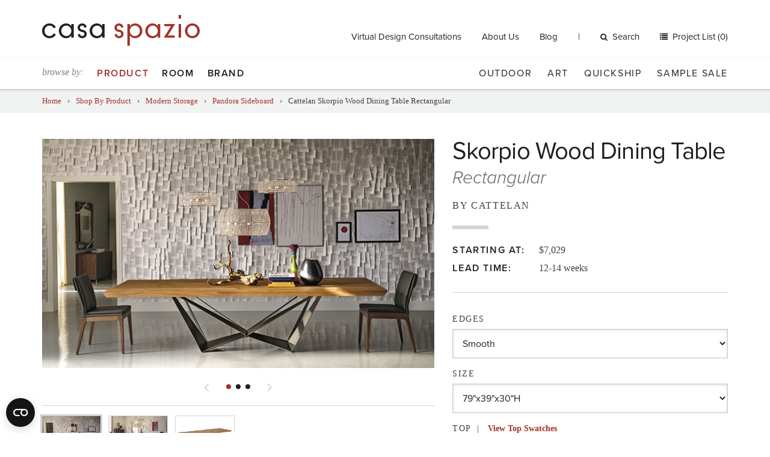

--- FILE ---
content_type: text/html; charset=UTF-8
request_url: https://www.casaspazio.com/cattelan-skorpio-wood-dining-table-rectangular
body_size: 58113
content:
<!DOCTYPE html>
<html>
<head>
<script> document.cookie = "resolution=" + Math.max(screen.width,screen.height) + "; path=/"; </script>
<meta name="viewport" content="width=device-width, initial-scale=1"><title>Cattelan Skorpio Wood Dining Table Rectangular</title>
<meta name='robots' content='INDEX, FOLLOW' />
<meta http-equiv='Content-Type' content='text/html; charset=utf-8' />
<meta property='og:title' content='Cattelan Skorpio Wood Dining Table Rectangular' />
<meta property='og:image' content='https://www.casaspazio.com/filebin/assets/Cattelan/Skorpio-Wood-Dining-Table/Rectangular/product-images/1-Skorpio-Wood-Dining-Table.jpg' />
<meta property='og:type' content='og:product' />
<meta property='og:description' content='Skorpio Wood Dining Table' />
<meta property='og:image:alt' content='https://www.casaspazio.com/filebin/assets/Cattelan/Skorpio-Wood-Dining-Table/Rectangular/product-images/2-Skorpio-Wood-Dining-Table.jpg' />
<meta property='og:url' content='https://www.casaspazio.com/cattelan-skorpio-wood-dining-table-rectangular' />

    <script src="https://use.typekit.net/kre5cwb.js"></script>
    <script>try{Typekit.load({ async: true });}catch(e){}</script>

    
    <link href="//maxcdn.bootstrapcdn.com/font-awesome/4.5.0/css/font-awesome.min.css" rel="stylesheet">

    
    <!--[if IE 9]>
    <link type="text/css" rel="stylesheet" href="https://www.casaspazio.com/filebin/css/ie9.css" />
    <![endif]-->

    
    <link rel='shortcut icon' href='https://www.casaspazio.com/resources/assets/images/favicon.ico' type='image/x-icon' />
    <link rel='icon' href='https://www.casaspazio.com/resources/assets/images/favicon.ico' type='image/x-icon' />
    <link rel='apple-touch-icon' href='https://www.casaspazio.com/resources/assets/images/favicon-144.png' />

    <link href="//cdnjs.cloudflare.com/ajax/libs/slick-carousel/1.9.0/slick.min.css" rel="stylesheet">
    <link href="//cdnjs.cloudflare.com/ajax/libs/slick-carousel/1.9.0/slick-theme.min.css" rel="stylesheet">

    
        <!-- Google Consent Mode -->
        <script data-cookieconsent="ignore">
        window.dataLayer = window.dataLayer || [];
        function gtag() {
            dataLayer.push(arguments)
        }
        gtag("consent", "default", {
            ad_personalization: "denied",
            ad_storage: "denied",
            ad_user_data: "denied",
            analytics_storage: "denied",
            functionality_storage: "denied",
            personalization_storage: "denied",
            security_storage: "granted",
            wait_for_update: 500
        });
        gtag("set", "ads_data_redaction", true);
        gtag("set", "url_passthrough", true);
        </script>
        <!-- End Google Consent Mode-->

        <!-- Google Tag Manager -->
        <script data-cookieconsent="ignore">(function(w,d,s,l,i){w[l]=w[l]||[];w[l].push({'gtm.start':
        new Date().getTime(),event:'gtm.js'});var f=d.getElementsByTagName(s)[0],
        j=d.createElement(s),dl=l!='dataLayer'?'&l='+l:'';j.async=true;j.src=
        'https://www.googletagmanager.com/gtm.js?id='+i+dl;f.parentNode.insertBefore(j,f);
        })(window,document,'script','dataLayer','GTM-MF2HDGF');</script>
        <!-- End Google Tag Manager -->

        <!-- Cookiebot CMP-->
        <script id="Cookiebot" src="https://consent.cookiebot.com/uc.js" data-cbid="cd6aac34-1c18-4b97-9cef-24f8ff6caf2a" type="text/javascript" data-georegions="{'region':'US','cbid':'d0c5fae3-2184-4abd-a711-11839275d63a'}" async></script>
        <!-- End Cookiebot CMP -->

    
    <!-- Global site tag (gtag.js) - Google Ads: 952515236 -- Moved to GTM: 01/13/26 --> 
<link rel="stylesheet" media="all" type="text/css" href="https://www.casaspazio.com/resources/css/combine.php?type=css&amp;files=vendor%2Fjquery_ui%2Fjquery-ui-1.10.4.custom.css%2Cvendor%2Fflexslider.css%2CsolarBox.css%2Clayout.css%2Csupport.css%2Cdefault.css%2Cselect2.min.css&amp;v=51"/>

<link rel="stylesheet" media="print" type="text/css" href="https://www.casaspazio.com/resources/css/print.css?v=51"/>
</head>
<body id="mightycart_product-1394" class="table-mightycart_product mightycart_product-cattelan-skorpio-wood-dining-table-rectangular">
<script type="text/plain" data-cookieconsent="preferences">
 <!--
	var tmpcookie = new Date();
	chkcookie = (tmpcookie.getTime() + '');
	document.cookie = "chkcookie=" + chkcookie + "; path=/";
	if (document.cookie.indexOf(chkcookie,0) < 0) {
		var divNoCookie = document.createElement('div');
		divNoCookie.setAttribute('class','js_available');
		var divNoCookieText = document.createTextNode('This site requires enabled cookies.');
		divNoCookie.appendChild(divNoCookieText);
		//alert('test'+typeof(document.body.firstChild));
		//document.body.appendChild(divNoCookie);
		document.body.insertBefore(divNoCookie, document.body.firstChild); 
	}
    //else {
    //  window.location = 'cookies.html';
    //}
 //-->
</script>
<noscript>
    <div class='js_available'>This site requires Javascript.</div>
</noscript>

<div id="skip"><a href="/cattelan-skorpio-wood-dining-table-rectangular#content">Skip to Main Content</a></div>

<header id="header">

    <div id="searchWrapper" class="collapse">
        <div class="container-fluid">
            
            <div class="searchFormWrapper">
                <form method="get" action="https://www.casaspazio.com/search">
                    <div class="input-group">
                        <input type="text" name="search_term" class="input default" value="Search..." onfocus="if(this.value == 'Search...') { this.value=''; this.className='input';}" onblur="if (this.value=='') { this.value='Search...'; this.className='input default';}" /><span class="input-group-btn"><button class="btn btn-default" type="submit"><span class="sr-only">Search</span><i class="fa fa-angle-right"></i></button></span>
                    </div>
                </form>
            </div>
                </div>
    </div> <!-- #searchWrapper -->

    <div class="header__top">
        <div class="container-fluid">
            <div class="row">

                <div class="header__ecommerce col-sm-5 col-sm-push-7 col-md-9 col-md-push-3 ">

                                            
                <div id="top-menu" class="hidden-xs hidden-sm">
                    
                    <ul class="nav menu-below-5">
                        
                            <li class="menu-item-page-2833 first">
                                    
                        <a   target="" href="https://www.casaspazio.com/virtual-design-consultation">Virtual Design Consultations</a>
                        
                                    
                            </li>
                    
                            <li class="menu-item-page-30">
                                    
                        <a   target="" href="https://www.casaspazio.com/about-us">About Us</a>
                        
                                    
                            </li>
                    
                            <li class="menu-item-page-31 last">
                                    
                        <a   target="" href="https://www.casaspazio.com/blog">Blog</a>
                        
                                    
                            </li>
                    
                    </ul>
            
                </div>
                                    
                    <span id="desktop-search-action">
                        <a href="#searchWrapper" role="button" data-toggle="collapse" aria-expanded="false" aria-controls="searchWrapper"><i class="fa fa-search"></i>Search</a>
                    </span>

                    
                        
                <div id="cart_total" class="ecommHeaderElement cart_total">
                    
            <a href="#" onclick="viewProjectList(); return false;" class="items">
                Project List (0)
            </a>
        
                </div>
            
                    
                    <button type="button" class="navbar-toggle btn-navbar visible-sm" data-toggle="collapse" data-target="#navbar-collapse-1">
                        <span class="sr-only">Toggle navigation</span>
<!--                        <i class="fa fa-bars"></i>-->
                        <span class="bar"></span>
                        <span class="bar"></span>
                        <span class="bar"></span>
                    </button>


                </div> <!-- .headercommerce -->

                <div class="site-logo col-sm-7 col-sm-pull-5 col-md-3 col-md-pull-9">
                    <a href="https://www.casaspazio.com/">
                        <img class="hidden-xs" src="https://www.casaspazio.com/resources/assets/images/logo.png" alt="">
                        <img class="visible-xs" src="https://www.casaspazio.com/resources/assets/images/logo.png" alt="">
                    </a>
                    <button type="button" class="navbar-toggle btn-navbar visible-xs" data-toggle="collapse" data-target="#navbar-collapse-1">
                        <span class="sr-only">Toggle navigation</span>
                        <!--                        <i class="fa fa-bars"></i>-->
                        <span class="bar"></span>
                        <span class="bar"></span>
                        <span class="bar"></span>
                    </button>
                </div> <!-- #logo -->

            </div> <!-- .row -->
        </div> <!-- .container-fluid -->
    </div> <!-- .header__top -->

    <div class="header__bottom">
        <div class="container-fluid">
            <div class="row">
                <div class="mega-menu-container">
                    <div class="col-md-5 primary-menu primary-menu--left">
                        <span class="visible-md-inline-block visible-lg-inline-block browse-by">browse by:</span>
                                                    
            <div id="megaTopNavContainer">
                <div id="MightyMenuMega" class="">
                    
                    <ul class="nav menu-below-4 megaDropdownMenu">
                        
                            <li class="menu-item-page-821 first activeTrail">
                                    
                        <a class=" activeTrail"  target="" href="https://www.casaspazio.com/shop-by-product">Product </a>
                        
                                    
                                    <div class="megaDropdownArrow"></div>
                                    <div class="sub">
                                        <div class="close">
                                            <a onclick="closeMegaDropdown($(this)); return false;">X</a>
                                        </div>
                                        
                    <ul class="nav menu-below-821">
                        
                            <li class="menu-item-page-983 first">
                                    
                        <a   target="" href="https://www.casaspazio.com/seating">Seating</a>
                        
                                    
                    <ul class="nav menu-below-983 dropdown-menu">
                        
                            <li class="menu-item-page-1172 first">
                                    
                        <a   target="" href="https://www.casaspazio.com/sectionals-sofas">Sofas + Sectionals</a>
                        
                                    
                    <ul class="nav menu-below-1172 dropdown-menu">
                        
                            <li class="menu-item-page-1175 first">
                                    
                        <a   target="" href="https://www.casaspazio.com/alexa-collection-1">Alexa Sectional</a>
                        
                                    
                            </li>
                    
                            <li class="menu-item-page-1180">
                                    
                        <a   target="" href="https://www.casaspazio.com/anton-collection-1">Anton Sofa</a>
                        
                                    
                            </li>
                    
                            <li class="menu-item-page-1181">
                                    
                        <a   target="" href="https://www.casaspazio.com/dellarobbia-avalon-sofa-sectional?page_id=1181">Avalon Sectional</a>
                        
                                    
                            </li>
                    
                            <li class="menu-item-page-4260">
                                    
                        <a   target="" href="https://www.casaspazio.com/avant-apres-collection-1">Avant Apres Collection</a>
                        
                                    
                            </li>
                    
                            <li class="menu-item-page-1183">
                                    
                        <a   target="" href="https://www.casaspazio.com/dellarobbia-avery-sectional?page_id=1183">Avery Sectional</a>
                        
                                    
                            </li>
                    
                            <li class="menu-item-page-4387">
                                    
                        <a   target="" href="https://www.casaspazio.com/berlin-collection-1">Berlin Collection</a>
                        
                                    
                            </li>
                    
                            <li class="menu-item-page-1186">
                                    
                        <a   target="" href="https://www.casaspazio.com/bellevue-collection-1">Bellevue Collection</a>
                        
                                    
                            </li>
                    
                            <li class="menu-item-page-1191">
                                    
                        <a   target="" href="https://www.casaspazio.com/border-collection-1">Border Collection</a>
                        
                                    
                            </li>
                    
                            <li class="menu-item-page-1197">
                                    
                        <a   target="" href="https://www.casaspazio.com/dellarobbia-chase-sectional?page_id=1197">Chase Sectional</a>
                        
                                    
                            </li>
                    
                            <li class="menu-item-page-1202">
                                    
                        <a   target="" href="https://www.casaspazio.com/dania-collection-1">Dania Collection</a>
                        
                                    
                            </li>
                    
                            <li class="menu-item-page-1206">
                                    
                        <a   target="" href="https://www.casaspazio.com/eaton-collection-1">Eaton Collection</a>
                        
                                    
                            </li>
                    
                            <li class="menu-item-page-4305">
                                    
                        <a   target="" href="https://www.casaspazio.com/edwin-collection-1">Edwin Collection</a>
                        
                                    
                            </li>
                    
                            <li class="menu-item-page-4396">
                                    
                        <a   target="" href="https://www.casaspazio.com/esther-collection-1">Esther Collection</a>
                        
                                    
                            </li>
                    
                            <li class="menu-item-page-4312">
                                    
                        <a   target="" href="https://www.casaspazio.com/essentiel-sofa-1">Essentiel Sofa</a>
                        
                                    
                            </li>
                    
                            <li class="menu-item-page-4527">
                                    
                        <a   target="" href="https://www.casaspazio.com/felix-collection">Felix Collection</a>
                        
                                    
                            </li>
                    
                            <li class="menu-item-page-1210">
                                    
                        <a   target="" href="https://www.casaspazio.com/dellarobbia-florence-sectional-a?page_id=1210">Florence Sectional</a>
                        
                                    
                            </li>
                    
                            <li class="menu-item-page-4521">
                                    
                        <a   target="" href="https://www.casaspazio.com/geo-sofa">Geo Sofa</a>
                        
                                    
                            </li>
                    
                            <li class="menu-item-page-1214">
                                    
                        <a   target="" href="https://www.casaspazio.com/dellarobbia-grant-sofa?page_id=1214">Grant Sofa</a>
                        
                                    
                            </li>
                    
                            <li class="menu-item-page-1216">
                                    
                        <a   target="" href="https://www.casaspazio.com/dellarobbia-holden-sectional?page_id=1216">Holden Sectional</a>
                        
                                    
                            </li>
                    
                            <li class="menu-item-page-1217">
                                    
                        <a   target="" href="https://www.casaspazio.com/dellarobbia-julia-sectional?page_id=1217">Julia Sectional</a>
                        
                                    
                            </li>
                    
                            <li class="menu-item-page-1219">
                                    
                        <a   target="" href="https://www.casaspazio.com/dellarobbia-kelsey-sectional?page_id=1219">Kelsey Sectional </a>
                        
                                    
                            </li>
                    
                            <li class="menu-item-page-1221">
                                    
                        <a   target="" href="https://www.casaspazio.com/kong-collection-1">Kong Collection</a>
                        
                                    
                            </li>
                    
                            <li class="menu-item-page-4274">
                                    
                        <a   target="" href="https://www.casaspazio.com/limes-collection">Limes Collection</a>
                        
                                    
                            </li>
                    
                            <li class="menu-item-page-4269">
                                    
                        <a   target="" href="https://www.casaspazio.com/livingston-collection-1">Livingston Collection</a>
                        
                                    
                            </li>
                    
                            <li class="menu-item-page-1235">
                                    
                        <a   target="" href="https://www.casaspazio.com/dellarobbia-milo-sectional?page_id=1235">Milo Sectional</a>
                        
                                    
                            </li>
                    
                            <li class="menu-item-page-4450">
                                    
                        <a   target="" href="https://www.casaspazio.com/nautilus-collection-1">Nautilus Collection</a>
                        
                                    
                            </li>
                    
                            <li class="menu-item-page-4278">
                                    
                        <a   target="" href="https://www.casaspazio.com/new-york-suite-collection-3">New York Suite Collection</a>
                        
                                    
                            </li>
                    
                            <li class="menu-item-page-1236">
                                    
                        <a   target="" href="https://www.casaspazio.com/monti-collection-1">Monti Collection</a>
                        
                                    
                            </li>
                    
                            <li class="menu-item-page-1241">
                                    
                        <a   target="" href="https://www.casaspazio.com/oxer-collection-1">Oxer Collection</a>
                        
                                    
                            </li>
                    
                            <li class="menu-item-page-1243">
                                    
                        <a   target="" href="https://www.casaspazio.com/bonaldo-peanut-b.-sectional?page_id=1243">Peanut B. Sectional</a>
                        
                                    
                            </li>
                    
                            <li class="menu-item-page-4405">
                                    
                        <a   target="" href="https://www.casaspazio.com/percy-collection-1">Percy Collection</a>
                        
                                    
                            </li>
                    
                            <li class="menu-item-page-4263">
                                    
                        <a   target="" href="https://www.casaspazio.com/pixel-sectional-1">Pixel Sectional</a>
                        
                                    
                            </li>
                    
                            <li class="menu-item-page-1251">
                                    
                        <a   target="" href="https://www.casaspazio.com/slab-collection-1">Slab Collection</a>
                        
                                    
                            </li>
                    
                            <li class="menu-item-page-1252">
                                    
                        <a   target="" href="https://www.casaspazio.com/dellarobbia-sodeo-sectional-1?page_id=1252">Sodeo Sectional</a>
                        
                                    
                            </li>
                    
                            <li class="menu-item-page-1253">
                                    
                        <a   target="" href="https://www.casaspazio.com/soho-collection-1">Soho Collection</a>
                        
                                    
                            </li>
                    
                            <li class="menu-item-page-1254">
                                    
                        <a   target="" href="https://www.casaspazio.com/soleado-collection-1">Soleado Collection</a>
                        
                                    
                            </li>
                    
                            <li class="menu-item-page-4408">
                                    
                        <a   target="" href="https://www.casaspazio.com/shelby-sectional-1">Shelby Sectional</a>
                        
                                    
                            </li>
                    
                            <li class="menu-item-page-1255">
                                    
                        <a   target="" href="https://www.casaspazio.com/structure-collection-1">Structure Collection</a>
                        
                                    
                            </li>
                    
                            <li class="menu-item-page-1256">
                                    
                        <a   target="" href="https://www.casaspazio.com/sunset-collection-1">Sunset Collection</a>
                        
                                    
                            </li>
                    
                            <li class="menu-item-page-1257">
                                    
                        <a   target="" href="https://www.casaspazio.com/swing-collection-1">Swing Collection</a>
                        
                                    
                            </li>
                    
                            <li class="menu-item-page-1259">
                                    
                        <a   target="" href="https://www.casaspazio.com/taylor-collection-1">Taylor Collection</a>
                        
                                    
                            </li>
                    
                            <li class="menu-item-page-4283">
                                    
                        <a   target="" href="https://www.casaspazio.com/up-sofa-1">Up Sofa</a>
                        
                                    
                            </li>
                    
                            <li class="menu-item-page-1268 last">
                                    
                        <a   target="" href="https://www.casaspazio.com/vessel-collection-1">Vessel Collection</a>
                        
                                    
                            </li>
                    
                    </ul>
            
                            </li>
                    
                            <li class="menu-item-page-1093">
                                    
                        <a   target="" href="https://www.casaspazio.com/lounge-chairs-1">Lounge Chairs</a>
                        
                                    
                    <ul class="nav menu-below-1093 dropdown-menu">
                        
                            <li class="menu-item-page-2648 first">
                                    
                        <a   target="" href="https://www.casaspazio.com/dellarobbia-alston-lounge-chair?page_id=2648">Alston Lounge Chair</a>
                        
                                    
                            </li>
                    
                            <li class="menu-item-page-1128">
                                    
                        <a   target="" href="https://www.casaspazio.com/amelie-lounge-chair-1">Amelie Lounge Chair</a>
                        
                                    
                            </li>
                    
                            <li class="menu-item-page-2649">
                                    
                        <a   target="" href="https://www.casaspazio.com/dellarobbia-anton-lounge-chair?page_id=2649">Anton Lounge Chair</a>
                        
                                    
                            </li>
                    
                            <li class="menu-item-page-1129">
                                    
                        <a   target="" href="https://www.casaspazio.com/bustier-lounge-chair-1">Bustier Lounge Chair</a>
                        
                                    
                            </li>
                    
                            <li class="menu-item-page-1094">
                                    
                        <a   target="" href="https://www.casaspazio.com/gamma-carrie-lounge-chair?page_id=1094">Carrie Lounge Chair</a>
                        
                                    
                            </li>
                    
                            <li class="menu-item-page-4177">
                                    
                        <a   target="" href="https://www.casaspazio.com/chance-lounge-chair-1">Chance Lounge Chair</a>
                        
                                    
                            </li>
                    
                            <li class="menu-item-page-1095">
                                    
                        <a   target="" href="https://www.casaspazio.com/gamma-charlotte-lounge-chair?page_id=1095">Charlotte Lounge Chair</a>
                        
                                    
                            </li>
                    
                            <li class="menu-item-page-4180">
                                    
                        <a   target="" href="https://www.casaspazio.com/chillout-lounge-chair-1">Chillout Lounge Chair</a>
                        
                                    
                            </li>
                    
                            <li class="menu-item-page-1096">
                                    
                        <a   target="" href="https://www.casaspazio.com/gamma-club-lounge-chair?page_id=1096">Club Lounge Chair</a>
                        
                                    
                            </li>
                    
                            <li class="menu-item-page-1112">
                                    
                        <a   target="" href="https://www.casaspazio.com/dellarobbia-dalia-lounge-chair?page_id=1112">Dalia Lounge Chair</a>
                        
                                    
                            </li>
                    
                            <li class="menu-item-page-1113">
                                    
                        <a   target="" href="https://www.casaspazio.com/dellarobbia-dennis-lounge-chair?page_id=1113">Dennis Lounge Chair</a>
                        
                                    
                            </li>
                    
                            <li class="menu-item-page-4084">
                                    
                        <a   target="" href="https://www.casaspazio.com/dragonfly-lounge-chair">Dragonfly Lounge Chair</a>
                        
                                    
                            </li>
                    
                            <li class="menu-item-page-4183">
                                    
                        <a   target="" href="https://www.casaspazio.com/essentiel-lounge-chair-1">Essentiel Lounge Chair</a>
                        
                                    
                            </li>
                    
                            <li class="menu-item-page-1098">
                                    
                        <a   target="" href="https://www.casaspazio.com/gamma-gem-lounge-chair?page_id=1098">Gem Lounge Chair</a>
                        
                                    
                            </li>
                    
                            <li class="menu-item-page-4524">
                                    
                        <a   target="" href="https://www.casaspazio.com/geo-lounge-chair">Geo Lounge Chair</a>
                        
                                    
                            </li>
                    
                            <li class="menu-item-page-1100">
                                    
                        <a   target="" href="https://www.casaspazio.com/gamma-giselle-lounge-chair?page_id=1100">Giselle Lounge Chair</a>
                        
                                    
                            </li>
                    
                            <li class="menu-item-page-1101">
                                    
                        <a   target="" href="https://www.casaspazio.com/gloss-lounge-chair-1">Gloss Lounge Chair</a>
                        
                                    
                            </li>
                    
                            <li class="menu-item-page-1102">
                                    
                        <a   target="" href="https://www.casaspazio.com/harley-lounge-chair-1">Harley Lounge Chair</a>
                        
                                    
                            </li>
                    
                            <li class="menu-item-page-1103">
                                    
                        <a   target="" href="https://www.casaspazio.com/gamma-kate-lounge-chair?page_id=1103">Kate Lounge Chair</a>
                        
                                    
                            </li>
                    
                            <li class="menu-item-page-4189">
                                    
                        <a   target="" href="https://www.casaspazio.com/kepi-lounge-chair-1">Kepi Lounge Chair</a>
                        
                                    
                            </li>
                    
                            <li class="menu-item-page-4150">
                                    
                        <a   target="" href="https://www.casaspazio.com/livingston-lounge-chair-1">Livingston Lounge Chair</a>
                        
                                    
                            </li>
                    
                            <li class="menu-item-page-1104">
                                    
                        <a   target="" href="https://www.casaspazio.com/gamma-lobster-lounge-chair?page_id=1104">Lobster Lounge Chair</a>
                        
                                    
                            </li>
                    
                            <li class="menu-item-page-3686">
                                    
                        <a   target="" href="https://www.casaspazio.com/marsiglia-lounge-chair-1">Marsiglia Lounge Chair</a>
                        
                                    
                            </li>
                    
                            <li class="menu-item-page-1115">
                                    
                        <a   target="" href="https://www.casaspazio.com/dellarobbia-maya-lounge-chair?page_id=1115">Maya Lounge Chair</a>
                        
                                    
                            </li>
                    
                            <li class="menu-item-page-1116">
                                    
                        <a   target="" href="https://www.casaspazio.com/dellarobbia-mila-lounge-chair?page_id=1116">Mila Lounge Chair</a>
                        
                                    
                            </li>
                    
                            <li class="menu-item-page-2866">
                                    
                        <a   target="" href="https://www.casaspazio.com/mysa-lounge-chair-1">Mysa Lounge Chair</a>
                        
                                    
                            </li>
                    
                            <li class="menu-item-page-4195">
                                    
                        <a   target="" href="https://www.casaspazio.com/new-york-bergere-lounge-chair-1">New York Bergere Lounge Chair</a>
                        
                                    
                            </li>
                    
                            <li class="menu-item-page-1131">
                                    
                        <a   target="" href="https://www.casaspazio.com/new-york-collection-1">New York Lounge Chair</a>
                        
                                    
                            </li>
                    
                            <li class="menu-item-page-4198">
                                    
                        <a   target="" href="https://www.casaspazio.com/new-york-outdoor-lounge-chair-1">New York Outdoor Lounge Chair</a>
                        
                                    
                            </li>
                    
                            <li class="menu-item-page-1106">
                                    
                        <a   target="" href="https://www.casaspazio.com/gamma-nina-lounge-chair?page_id=1106">Nina Lounge Chair</a>
                        
                                    
                            </li>
                    
                            <li class="menu-item-page-4201">
                                    
                        <a   target="" href="https://www.casaspazio.com/no-logo-light-lounge-chair-1">No Logo Light Lounge Chair</a>
                        
                                    
                            </li>
                    
                            <li class="menu-item-page-1107">
                                    
                        <a   target="" href="https://www.casaspazio.com/gamma-oyster-lounge-chair?page_id=1107">Oyster Lounge Chair</a>
                        
                                    
                            </li>
                    
                            <li class="menu-item-page-1108">
                                    
                        <a   target="" href="https://www.casaspazio.com/gamma-pretty-lounge-chair?page_id=1108">Pretty Lounge Chair</a>
                        
                                    
                            </li>
                    
                            <li class="menu-item-page-1117">
                                    
                        <a   target="" href="https://www.casaspazio.com/dellarobbia-regis-lounge-chair?page_id=1117">Regis Lounge Chair</a>
                        
                                    
                            </li>
                    
                            <li class="menu-item-page-1118">
                                    
                        <a   target="" href="https://www.casaspazio.com/dellarobbia-rosen-lounge-chair?page_id=1118">Rosen Lounge Chair</a>
                        
                                    
                            </li>
                    
                            <li class="menu-item-page-3479">
                                    
                        <a   target="" href="https://www.casaspazio.com/gamma-sharon-lounge-chair?page_id=3479">Sharon Lounge Chair</a>
                        
                                    
                            </li>
                    
                            <li class="menu-item-page-4207">
                                    
                        <a   target="" href="https://www.casaspazio.com/sitar-lounge-chair-1">Sitar Lounge Chair</a>
                        
                                    
                            </li>
                    
                            <li class="menu-item-page-1119">
                                    
                        <a   target="" href="https://www.casaspazio.com/dellarobbia-tanzu-lounge-chair?page_id=1119">Tanzu Lounge Chair</a>
                        
                                    
                            </li>
                    
                            <li class="menu-item-page-1120">
                                    
                        <a   target="" href="https://www.casaspazio.com/dellarobbia-tech-lounge-chair?page_id=1120">Tech Lounge Chair</a>
                        
                                    
                            </li>
                    
                            <li class="menu-item-page-4210 last">
                                    
                        <a   target="" href="https://www.casaspazio.com/valentine-lounge-chair-1">Valentine Lounge Chair</a>
                        
                                    
                            </li>
                    
                    </ul>
            
                            </li>
                    
                            <li class="menu-item-page-1025">
                                    
                        <a   target="" href="https://www.casaspazio.com/dining-chairs-2">Dining Chairs</a>
                        
                                    
                    <ul class="nav menu-below-1025 dropdown-menu">
                        
                            <li class="menu-item-page-1026 first">
                                    
                        <a   target="" href="https://www.casaspazio.com/agatha-flex-dining-chair-1">Agatha Flex Dining Chair</a>
                        
                                    
                            </li>
                    
                            <li class="menu-item-page-3033">
                                    
                        <a   target="" href="https://www.casaspazio.com/anna-dining-chair-1">Anna Dining Chair</a>
                        
                                    
                            </li>
                    
                            <li class="menu-item-page-3092">
                                    
                        <a   target="" href="https://www.casaspazio.com/cattelan-arcadia-couture-dining-chair?page_id=3092">Arcadia Couture Dining Chair</a>
                        
                                    
                            </li>
                    
                            <li class="menu-item-page-1027">
                                    
                        <a   target="" href="https://www.casaspazio.com/arcadia-dining-chair-1">Arcadia Dining Chair</a>
                        
                                    
                            </li>
                    
                            <li class="menu-item-page-1028">
                                    
                        <a   target="" href="https://www.casaspazio.com/cattelan-aurelia-dining-chair?page_id=1028">Aurelia Dining Chair</a>
                        
                                    
                            </li>
                    
                            <li class="menu-item-page-2551">
                                    
                        <a   target="" href="https://www.casaspazio.com/ava-dining-chair-1">Ava Dining Chair</a>
                        
                                    
                            </li>
                    
                            <li class="menu-item-page-3036">
                                    
                        <a   target="" href="https://www.casaspazio.com/cattelan-betty-dining-chair?page_id=3036">Betty Dining Chair </a>
                        
                                    
                            </li>
                    
                            <li class="menu-item-page-3039">
                                    
                        <a   target="" href="https://www.casaspazio.com/beverly-dining-chair-1">Beverly Dining Chair</a>
                        
                                    
                            </li>
                    
                            <li class="menu-item-page-2556">
                                    
                        <a   target="" href="https://www.casaspazio.com/break-dining-chair-1">Break Dining Chair</a>
                        
                                    
                            </li>
                    
                            <li class="menu-item-page-1048">
                                    
                        <a   target="" href="https://www.casaspazio.com/by-dining-chair-1">By Dining Chair</a>
                        
                                    
                            </li>
                    
                            <li class="menu-item-page-3045">
                                    
                        <a   target="" href="https://www.casaspazio.com/cattelan-daisy-dining-chair?page_id=3045">Daisy Dining Chair</a>
                        
                                    
                            </li>
                    
                            <li class="menu-item-page-1049">
                                    
                        <a   target="" href="https://www.casaspazio.com/bonaldo-deli-dining-chair?page_id=1049">Deli Dining Chair</a>
                        
                                    
                            </li>
                    
                            <li class="menu-item-page-1051">
                                    
                        <a   target="" href="https://www.casaspazio.com/filly-dining-chair-1">Filly Dining Chair</a>
                        
                                    
                            </li>
                    
                            <li class="menu-item-page-3048">
                                    
                        <a   target="" href="https://www.casaspazio.com/cattelan-flaminia-dining-chair?page_id=3048">Flaminia Dining Chair</a>
                        
                                    
                            </li>
                    
                            <li class="menu-item-page-2559">
                                    
                        <a   target="" href="https://www.casaspazio.com/gemma-dining-chair-1">Gemma Dining Chair</a>
                        
                                    
                            </li>
                    
                            <li class="menu-item-page-2562">
                                    
                        <a   target="" href="https://www.casaspazio.com/hug-dining-chair-1">Hug Dining Chair</a>
                        
                                    
                            </li>
                    
                            <li class="menu-item-page-1033">
                                    
                        <a   target="" href="https://www.casaspazio.com/isabel-dining-chair-1">Isabel Dining Chair</a>
                        
                                    
                            </li>
                    
                            <li class="menu-item-page-1034">
                                    
                        <a   target="" href="https://www.casaspazio.com/cattelan-kaori-dining-chair?page_id=1034">Kaori Dining Chair</a>
                        
                                    
                            </li>
                    
                            <li class="menu-item-page-1056">
                                    
                        <a   target="" href="https://www.casaspazio.com/kayla-dining-chair-1">Kayla Dining Chair</a>
                        
                                    
                            </li>
                    
                            <li class="menu-item-page-2969">
                                    
                        <a   target="" href="https://www.casaspazio.com/bonaldo-ketch-dining-chair?page_id=2969">Ketch Collection</a>
                        
                                    
                            </li>
                    
                            <li class="menu-item-page-2496">
                                    
                        <a   target="" href="https://www.casaspazio.com/lulu-dining-chair-1">Lulu Dining Chair</a>
                        
                                    
                            </li>
                    
                            <li class="menu-item-page-1039">
                                    
                        <a   target="" href="https://www.casaspazio.com/magda-dining-chair-1">Magda Dining Chair</a>
                        
                                    
                            </li>
                    
                            <li class="menu-item-page-3057">
                                    
                        <a   target="" href="https://www.casaspazio.com/margot-dining-chair-1">Margot Dining Chair</a>
                        
                                    
                            </li>
                    
                            <li class="menu-item-page-3505">
                                    
                        <a   target="" href="https://www.casaspazio.com/matrix-dining-chair-1">Matrix Dining Chair</a>
                        
                                    
                            </li>
                    
                            <li class="menu-item-page-1040">
                                    
                        <a   target="" href="https://www.casaspazio.com/cattelan-maya-flex-dining-chair?page_id=1040">Maya Flex Dining Chair</a>
                        
                                    
                            </li>
                    
                            <li class="menu-item-page-1041">
                                    
                        <a   target="" href="https://www.casaspazio.com/mulan-dining-chair-1">Mulan Dining Chair</a>
                        
                                    
                            </li>
                    
                            <li class="menu-item-page-1042">
                                    
                        <a   target="" href="https://www.casaspazio.com/musa-dining-chair-1">Musa Dining Chair</a>
                        
                                    
                            </li>
                    
                            <li class="menu-item-page-3060">
                                    
                        <a   target="" href="https://www.casaspazio.com/cattelan-nina-dining-chair?page_id=3060">Nina Dining Chair</a>
                        
                                    
                            </li>
                    
                            <li class="menu-item-page-3072">
                                    
                        <a   target="" href="https://www.casaspazio.com/cattelan-norma-couture-dining-chair?page_id=3072">Norma Couture Dining Chair</a>
                        
                                    
                            </li>
                    
                            <li class="menu-item-page-3063">
                                    
                        <a   target="" href="https://www.casaspazio.com/cattelan-norma-dining-chair?page_id=3063">Norma Dining Chair</a>
                        
                                    
                            </li>
                    
                            <li class="menu-item-page-2565">
                                    
                        <a   target="" href="https://www.casaspazio.com/palace-dining-chair-1">Palace Dining Chair</a>
                        
                                    
                            </li>
                    
                            <li class="menu-item-page-3069">
                                    
                        <a   target="" href="https://www.casaspazio.com/piuma-dining-chair-1">Piuma Dining Chair</a>
                        
                                    
                            </li>
                    
                            <li class="menu-item-page-2568">
                                    
                        <a   target="" href="https://www.casaspazio.com/plaza-dining-chair-1">Plaza Dining Chair</a>
                        
                                    
                            </li>
                    
                            <li class="menu-item-page-3080">
                                    
                        <a   target="" href="https://www.casaspazio.com/cattelan-rita-dining-chair?page_id=3080">Rita Dining Chair</a>
                        
                                    
                            </li>
                    
                            <li class="menu-item-page-3083">
                                    
                        <a   target="" href="https://www.casaspazio.com/cattelan-sally-dining-chair?page_id=3083">Sally Dining Chair</a>
                        
                                    
                            </li>
                    
                            <li class="menu-item-page-3086">
                                    
                        <a   target="" href="https://www.casaspazio.com/sofia-dining-chair-1">Sofia Dining Chair</a>
                        
                                    
                            </li>
                    
                            <li class="menu-item-page-1043">
                                    
                        <a   target="" href="https://www.casaspazio.com/tosca-dining-chair-1">Tosca Dining Chair</a>
                        
                                    
                            </li>
                    
                            <li class="menu-item-page-1044">
                                    
                        <a   target="" href="https://www.casaspazio.com/tyler-dining-chair-1">Tyler Dining Chair</a>
                        
                                    
                            </li>
                    
                            <li class="menu-item-page-1064 last">
                                    
                        <a   target="" href="https://www.casaspazio.com/bonaldo-venere-dining-chair?page_id=1064">Venere Dining Chair</a>
                        
                                    
                            </li>
                    
                    </ul>
            
                            </li>
                    
                            <li class="menu-item-page-1272">
                                    
                        <a   target="" href="https://www.casaspazio.com/stools-1">Stools</a>
                        
                                    
                    <ul class="nav menu-below-1272 dropdown-menu">
                        
                            <li class="menu-item-page-3978 first">
                                    
                        <a   target="" href="https://www.casaspazio.com/alessio-stool-1">Alessio Stool</a>
                        
                                    
                            </li>
                    
                            <li class="menu-item-page-3981">
                                    
                        <a   target="" href="https://www.casaspazio.com/anna-stool-1">Anna Stool</a>
                        
                                    
                            </li>
                    
                            <li class="menu-item-page-3024">
                                    
                        <a   target="" href="https://www.casaspazio.com/cattelan-arcadia-stool?page_id=3024">Arcadia Stool</a>
                        
                                    
                            </li>
                    
                            <li class="menu-item-page-3439">
                                    
                        <a   target="" href="https://www.casaspazio.com/bike-stool-1">Bike Stool</a>
                        
                                    
                            </li>
                    
                            <li class="menu-item-page-1283">
                                    
                        <a   target="" href="https://www.casaspazio.com/bonaldo-bonnie-stool?page_id=1283">Bonnie Stool</a>
                        
                                    
                            </li>
                    
                            <li class="menu-item-page-3435">
                                    
                        <a   target="" href="https://www.casaspazio.com/break-stool-2">Break Stool</a>
                        
                                    
                            </li>
                    
                            <li class="menu-item-page-3996">
                                    
                        <a   target="" href="https://www.casaspazio.com/cliff-stool-4">Cliff Stool</a>
                        
                                    
                            </li>
                    
                            <li class="menu-item-page-1276">
                                    
                        <a   target="" href="https://www.casaspazio.com/cattelan-coco-stool?page_id=1276">Coco Stool</a>
                        
                                    
                            </li>
                    
                            <li class="menu-item-page-1285">
                                    
                        <a   target="" href="https://www.casaspazio.com/filly-too-stool-1">Filly Too Stool</a>
                        
                                    
                            </li>
                    
                            <li class="menu-item-page-3021">
                                    
                        <a   target="" href="https://www.casaspazio.com/flaminio-stool-1">Flaminio Stool</a>
                        
                                    
                            </li>
                    
                            <li class="menu-item-page-3438">
                                    
                        <a   target="" href="https://www.casaspazio.com/flux-stool-1">Flux Stool</a>
                        
                                    
                            </li>
                    
                            <li class="menu-item-page-1278">
                                    
                        <a   target="" href="https://www.casaspazio.com/cattelan-kiss-stool?page_id=1278">Kiss Stool</a>
                        
                                    
                            </li>
                    
                            <li class="menu-item-page-3436">
                                    
                        <a   target="" href="https://www.casaspazio.com/meeting-stool-1">Meeting Stool</a>
                        
                                    
                            </li>
                    
                            <li class="menu-item-page-3434">
                                    
                        <a   target="" href="https://www.casaspazio.com/path-stool-1">Path Stool</a>
                        
                                    
                            </li>
                    
                            <li class="menu-item-page-3027">
                                    
                        <a   target="" href="https://www.casaspazio.com/cattelan-pepe-stool?page_id=3027">Pepe Stool</a>
                        
                                    
                            </li>
                    
                            <li class="menu-item-page-1280">
                                    
                        <a   target="" href="https://www.casaspazio.com/toto-stool-1">Toto Stool</a>
                        
                                    
                            </li>
                    
                            <li class="menu-item-page-1281 last">
                                    
                        <a   target="" href="https://www.casaspazio.com/vito-stool-1">Victor Stool</a>
                        
                                    
                            </li>
                    
                    </ul>
            
                            </li>
                    
                            <li class="menu-item-page-1148">
                                    
                        <a   target="" href="https://www.casaspazio.com/office-chairs-1">Office Chairs</a>
                        
                                    
                    <ul class="nav menu-below-1148 dropdown-menu">
                        
                            <li class="menu-item-page-2593 first">
                                    
                        <a   target="" href="https://www.casaspazio.com/break-office-chair-1">Break Office Chair</a>
                        
                                    
                            </li>
                    
                            <li class="menu-item-page-2595 last">
                                    
                        <a   target="" href="https://www.casaspazio.com/meeting-office-chair-1">Meeting Office Chair</a>
                        
                                    
                            </li>
                    
                    </ul>
            
                            </li>
                    
                            <li class="menu-item-page-1011">
                                    
                        <a   target="" href="https://www.casaspazio.com/chaises-1">Chaises</a>
                        
                                    
                    <ul class="nav menu-below-1011 dropdown-menu">
                        
                            <li class="menu-item-page-1022 first">
                                    
                        <a   target="" href="https://www.casaspazio.com/casanova-chaise-1">Casanova Chaise</a>
                        
                                    
                            </li>
                    
                            <li class="menu-item-page-1013">
                                    
                        <a   target="" href="https://www.casaspazio.com/cleo-chaise-1">Cleo Chaise</a>
                        
                                    
                            </li>
                    
                            <li class="menu-item-page-1023">
                                    
                        <a   target="" href="https://www.casaspazio.com/donovan-chaise-1">Donovan Chaise</a>
                        
                                    
                            </li>
                    
                            <li class="menu-item-page-1024">
                                    
                        <a   target="" href="https://www.casaspazio.com/sylvester-chaise-1">Sylvester Chaise</a>
                        
                                    
                            </li>
                    
                            <li class="menu-item-page-1018 last">
                                    
                        <a   target="" href="https://www.casaspazio.com/wesley-chaise-1">Wesley Chaise</a>
                        
                                    
                            </li>
                    
                    </ul>
            
                            </li>
                    
                            <li class="menu-item-page-984">
                                    
                        <a   target="" href="https://www.casaspazio.com/benches-ottomans-1">Benches + Ottomans</a>
                        
                                    
                    <ul class="nav menu-below-984 dropdown-menu">
                        
                            <li class="menu-item-page-987 first">
                                    
                        <a   target="" href="https://www.casaspazio.com/daisy-ottoman-1">Daisy Ottoman</a>
                        
                                    
                            </li>
                    
                            <li class="menu-item-page-988">
                                    
                        <a   target="" href="https://www.casaspazio.com/dash-ottoman-1">Dash Ottoman</a>
                        
                                    
                            </li>
                    
                            <li class="menu-item-page-989">
                                    
                        <a   target="" href="https://www.casaspazio.com/dennis-ottoman-1">Dennis Ottoman</a>
                        
                                    
                            </li>
                    
                            <li class="menu-item-page-4319">
                                    
                        <a   target="" href="https://www.casaspazio.com/geo-ottoman-1">Geo Ottoman</a>
                        
                                    
                            </li>
                    
                            <li class="menu-item-page-1007">
                                    
                        <a   target="" href="https://www.casaspazio.com/honey-ottoman-2">Honey Ottoman</a>
                        
                                    
                            </li>
                    
                            <li class="menu-item-page-990">
                                    
                        <a   target="" href="https://www.casaspazio.com/jodi-ottoman-1">Jodi Ottoman</a>
                        
                                    
                            </li>
                    
                            <li class="menu-item-page-991">
                                    
                        <a   target="" href="https://www.casaspazio.com/kenny-ottoman-1">Kenny Ottoman</a>
                        
                                    
                            </li>
                    
                            <li class="menu-item-page-992">
                                    
                        <a   target="" href="https://www.casaspazio.com/margo-ottoman-1">Margo Ottoman</a>
                        
                                    
                            </li>
                    
                            <li class="menu-item-page-993">
                                    
                        <a   target="" href="https://www.casaspazio.com/saturn-ottoman-1">Saturn Ottoman</a>
                        
                                    
                            </li>
                    
                            <li class="menu-item-page-994 last">
                                    
                        <a   target="" href="https://www.casaspazio.com/solar-ottoman-1">Solar Collection</a>
                        
                                    
                            </li>
                    
                    </ul>
            
                            </li>
                    
                            <li class="menu-item-page-2755 last">
                                    
                        <a   target="" href="https://www.casaspazio.com/sofa-beds">Sofa Beds</a>
                        
                                    
                            </li>
                    
                    </ul>
            
                            </li>
                    
                            <li class="menu-item-page-1409 activeTrail">
                                    
                        <a class=" activeTrail"  target="" href="https://www.casaspazio.com/tables">Tables </a>
                        
                                    
                    <ul class="nav menu-below-1409 dropdown-menu">
                        
                            <li class="menu-item-page-1459 first activeTrail">
                                    
                        <a class=" activeTrail"  target="" href="https://www.casaspazio.com/dining-tables-1">Dining Tables</a>
                        
                                    
                    <ul class="nav menu-below-1459 dropdown-menu">
                        
                            <li class="menu-item-page-4518 first">
                                    
                        <a   target="" href="https://www.casaspazio.com/art-ceramic-dining-table">Art Ceramic Dining Table</a>
                        
                                    
                            </li>
                    
                            <li class="menu-item-page-4584">
                                    
                        <a   target="" href="https://www.casaspazio.com/art-glass-dining-table-1">Art Glass Dining Table</a>
                        
                                    
                            </li>
                    
                            <li class="menu-item-page-4587">
                                    
                        <a   target="" href="https://www.casaspazio.com/art-wood-dining-table-1">Art Wood Dining Table</a>
                        
                                    
                            </li>
                    
                            <li class="menu-item-page-2771">
                                    
                        <a   target="" href="https://www.casaspazio.com/ax-ceramic-dining-table-1">Ax Ceramic Dining Table</a>
                        
                                    
                            </li>
                    
                            <li class="menu-item-page-2765">
                                    
                        <a   target="" href="https://www.casaspazio.com/ax-wood-dining-table-1">Ax Wood Dining Table</a>
                        
                                    
                            </li>
                    
                            <li class="menu-item-page-1460">
                                    
                        <a   target="" href="https://www.casaspazio.com/big-ceramic-dining-table-1">Big Ceramic Dining Table</a>
                        
                                    
                            </li>
                    
                            <li class="menu-item-page-1462">
                                    
                        <a   target="" href="https://www.casaspazio.com/big-lacquered-dining-table-1">Big Lacquered Dining Table</a>
                        
                                    
                            </li>
                    
                            <li class="menu-item-page-1463">
                                    
                        <a   target="" href="https://www.casaspazio.com/big-wood-dining-table-1">Big Wood Dining Table</a>
                        
                                    
                            </li>
                    
                            <li class="menu-item-page-1469">
                                    
                        <a   target="" href="https://www.casaspazio.com/eliot-ceramic-dining-table-1">Eliot Ceramic Dining Table</a>
                        
                                    
                            </li>
                    
                            <li class="menu-item-page-1471">
                                    
                        <a   target="" href="https://www.casaspazio.com/eliot-marble-dining-table-1">Eliot Marble Dining Table</a>
                        
                                    
                            </li>
                    
                            <li class="menu-item-page-1472">
                                    
                        <a   target="" href="https://www.casaspazio.com/eliot-wood-dining-table-1">Eliot Wood Dining Table</a>
                        
                                    
                            </li>
                    
                            <li class="menu-item-page-1473">
                                    
                        <a   target="" href="https://www.casaspazio.com/cattelan-elvis-ceramic-dining-table?page_id=1473">Elvis Ceramic Dining Table</a>
                        
                                    
                            </li>
                    
                            <li class="menu-item-page-2502">
                                    
                        <a   target="" href="https://www.casaspazio.com/giano-ceramic-dining-table-1">Giano Ceramic Dining Table</a>
                        
                                    
                            </li>
                    
                            <li class="menu-item-page-1485">
                                    
                        <a   target="" href="https://www.casaspazio.com/cattelan-giano-marble-dining-table-oval?page_id=1485">Giano Marble Dining Table</a>
                        
                                    
                            </li>
                    
                            <li class="menu-item-page-1484">
                                    
                        <a   target="" href="https://www.casaspazio.com/cattelan-giano-wood-dining-table?page_id=1484">Giano Wood Dining Table</a>
                        
                                    
                            </li>
                    
                            <li class="menu-item-page-3098">
                                    
                        <a   target="" href="https://www.casaspazio.com/gordon-ceramic-dining-table-1">Gordon Ceramic Dining Table</a>
                        
                                    
                            </li>
                    
                            <li class="menu-item-page-3095">
                                    
                        <a   target="" href="https://www.casaspazio.com/gordon-glass-dining-table-1">Gordon Glass Dining Table</a>
                        
                                    
                            </li>
                    
                            <li class="menu-item-page-3101">
                                    
                        <a   target="" href="https://www.casaspazio.com/cattelan-gordon-wood-dining-table?page_id=3101">Gordon Wood Dining Table</a>
                        
                                    
                            </li>
                    
                            <li class="menu-item-page-2900">
                                    
                        <a   target="" href="https://www.casaspazio.com/bonaldo-greeny-ceramic-dining-table-round?page_id=2900">Greeny Ceramic Dining Table</a>
                        
                                    
                            </li>
                    
                            <li class="menu-item-page-2903">
                                    
                        <a   target="" href="https://www.casaspazio.com/greeny-glass-dining-table-1">Greeny Glass Dining Table </a>
                        
                                    
                            </li>
                    
                            <li class="menu-item-page-2906">
                                    
                        <a   target="" href="https://www.casaspazio.com/greeny-marble-dining-table-1">Greeny Marble Dining Table </a>
                        
                                    
                            </li>
                    
                            <li class="menu-item-page-3104">
                                    
                        <a   target="" href="https://www.casaspazio.com/hystrix-dining-table-1">Hystrix Dining Table</a>
                        
                                    
                            </li>
                    
                            <li class="menu-item-page-1486">
                                    
                        <a   target="" href="https://www.casaspazio.com/ikon-dining-table-1">Ikon Dining Table</a>
                        
                                    
                            </li>
                    
                            <li class="menu-item-page-2600">
                                    
                        <a   target="" href="https://www.casaspazio.com/cattelan-lazy-susan?page_id=2600">Lazy Susan</a>
                        
                                    
                            </li>
                    
                            <li class="menu-item-page-2930">
                                    
                        <a   target="" href="https://www.casaspazio.com/bonaldo-mass-ceramic-dining-table?page_id=2930">Mass Ceramic Dining Table</a>
                        
                                    
                            </li>
                    
                            <li class="menu-item-page-2924">
                                    
                        <a   target="" href="https://www.casaspazio.com/bonaldo-mass-wood-dining-table?page_id=2924">Mass Wood Dining Table</a>
                        
                                    
                            </li>
                    
                            <li class="menu-item-page-4649">
                                    
                        <a   target="" href="https://www.casaspazio.com/mellow-ceramic-dining-table">Mellow Ceramic Dining Table</a>
                        
                                    
                            </li>
                    
                            <li class="menu-item-page-1496">
                                    
                        <a   target="" href="https://www.casaspazio.com/cattelan-monaco-glass-dining-table?page_id=1496">Monaco Glass Dining Table</a>
                        
                                    
                            </li>
                    
                            <li class="menu-item-page-1498">
                                    
                        <a   target="" href="https://www.casaspazio.com/cattelan-monaco-wood-dining-table?page_id=1498">Monaco Wood Dining Table</a>
                        
                                    
                            </li>
                    
                            <li class="menu-item-page-4641">
                                    
                        <a   target="" href="https://www.casaspazio.com/obi-ceramic-dining-table-2">Obi Ceramic Dining Table</a>
                        
                                    
                            </li>
                    
                            <li class="menu-item-page-4640">
                                    
                        <a   target="" href="https://www.casaspazio.com/obi-glass-dining-table-2">Obi Glass Dining Table</a>
                        
                                    
                            </li>
                    
                            <li class="menu-item-page-4642">
                                    
                        <a   target="" href="https://www.casaspazio.com/obi-wood-dining-table-2">Obi Wood Dining Table</a>
                        
                                    
                            </li>
                    
                            <li class="menu-item-page-1500">
                                    
                        <a   target="" href="https://www.casaspazio.com/octa-ceramic-dining-table-1">Octa Ceramic Dining Table</a>
                        
                                    
                            </li>
                    
                            <li class="menu-item-page-1501">
                                    
                        <a   target="" href="https://www.casaspazio.com/octa-glass-dining-table-1">Octa Glass Dining Table</a>
                        
                                    
                            </li>
                    
                            <li class="menu-item-page-1502">
                                    
                        <a   target="" href="https://www.casaspazio.com/bonaldo-octa-lacquered-dining-table?page_id=1502">Octa Lacquered Dining Table</a>
                        
                                    
                            </li>
                    
                            <li class="menu-item-page-1503">
                                    
                        <a   target="" href="https://www.casaspazio.com/bonaldo-octa-wood-dining-table?page_id=1503">Octa Wood Dining Table</a>
                        
                                    
                            </li>
                    
                            <li class="menu-item-page-1507">
                                    
                        <a   target="" href="https://www.casaspazio.com/bonaldo-prora-wood-dining-table?page_id=1507">Prora Wood Dining Table</a>
                        
                                    
                            </li>
                    
                            <li class="menu-item-page-3420">
                                    
                        <a   target="" href="https://www.casaspazio.com/ralph-ceramic-bistro-1">Ralph Ceramic Bistro</a>
                        
                                    
                            </li>
                    
                            <li class="menu-item-page-3417">
                                    
                        <a   target="" href="https://www.casaspazio.com/ralph-glass-bistro-1">Ralph Glass Bistro </a>
                        
                                    
                            </li>
                    
                            <li class="menu-item-page-1510">
                                    
                        <a   target="" href="https://www.casaspazio.com/ray-dining-table-1">Ray Dining Table</a>
                        
                                    
                            </li>
                    
                            <li class="menu-item-page-2584">
                                    
                        <a   target="" href="https://www.casaspazio.com/bross-ritz-dining-table?page_id=2584">Ritz Dining Table</a>
                        
                                    
                            </li>
                    
                            <li class="menu-item-page-1511">
                                    
                        <a   target="" href="https://www.casaspazio.com/sigma-dining-table-1">Sigma Dining Table</a>
                        
                                    
                            </li>
                    
                            <li class="menu-item-page-1512">
                                    
                        <a   target="" href="https://www.casaspazio.com/skorpio-ceramic-dining-table-1">Skorpio Ceramic Dining Table</a>
                        
                                    
                            </li>
                    
                            <li class="menu-item-page-1513">
                                    
                        <a   target="" href="https://www.casaspazio.com/skorpio-glass-dining-table-1">Skorpio Glass Dining Table</a>
                        
                                    
                            </li>
                    
                            <li class="menu-item-page-1514 active activeTrail">
                                    
                        <a class=" active activeTrail"  target="" href="https://www.casaspazio.com/skorpio-wood-dining-table-1">Skorpio Wood Dining Table</a>
                        
                                    
                            </li>
                    
                            <li class="menu-item-page-1516">
                                    
                        <a   target="" href="https://www.casaspazio.com/spyder-glass-dining-table-1">Spyder Glass Dining Table</a>
                        
                                    
                            </li>
                    
                            <li class="menu-item-page-1517">
                                    
                        <a   target="" href="https://www.casaspazio.com/spyder-wood-dining-table-1">Spyder Wood Dining Table </a>
                        
                                    
                            </li>
                    
                            <li class="menu-item-page-4573">
                                    
                        <a   target="" href="https://www.casaspazio.com/stratos-ceramic-dining-table">Stratos Ceramic Dining Table</a>
                        
                                    
                            </li>
                    
                            <li class="menu-item-page-4581">
                                    
                        <a   target="" href="https://www.casaspazio.com/stratos-wood-dining-table-1">Stratos Wood Dining Table</a>
                        
                                    
                            </li>
                    
                            <li class="menu-item-page-1519">
                                    
                        <a   target="" href="https://www.casaspazio.com/bonaldo-tracks-dining-table?page_id=1519">Tracks Dining Table</a>
                        
                                    
                            </li>
                    
                            <li class="menu-item-page-3117">
                                    
                        <a   target="" href="https://www.casaspazio.com/yoda-ceramic-dining-table-1">Yoda Ceramic Dining Table</a>
                        
                                    
                            </li>
                    
                            <li class="menu-item-page-3114">
                                    
                        <a   target="" href="https://www.casaspazio.com/cattelan-yoda-glass-dining-table?page_id=3114">Yoda Glass Dining Table</a>
                        
                                    
                            </li>
                    
                            <li class="menu-item-page-3120">
                                    
                        <a   target="" href="https://www.casaspazio.com/cattelan-yoda-wood-dining-table?page_id=3120">Yoda Wood Dining Table</a>
                        
                                    
                            </li>
                    
                            <li class="menu-item-page-3123 last">
                                    
                        <a   target="" href="https://www.casaspazio.com/cattelan-zeus-glass-dining-table?page_id=3123">Zeus (Cattelan) Glass Dining Table</a>
                        
                                    
                            </li>
                    
                    </ul>
            
                            </li>
                    
                            <li class="menu-item-page-1528">
                                    
                        <a   target="" href="https://www.casaspazio.com/occasional-tables-1">Occasional Tables</a>
                        
                                    
                    <ul class="nav menu-below-1528 dropdown-menu">
                        
                            <li class="menu-item-page-4863 first">
                                    
                        <a   target="" href="https://www.casaspazio.com/amerigo-collection">Amerigo Collection</a>
                        
                                    
                            </li>
                    
                            <li class="menu-item-page-4162">
                                    
                        <a   target="" href="https://www.casaspazio.com/arbor-side-table-1">Arbor Side Table</a>
                        
                                    
                            </li>
                    
                            <li class="menu-item-page-4165">
                                    
                        <a   target="" href="https://www.casaspazio.com/assemblage-collection-1">Assemblage Collection</a>
                        
                                    
                            </li>
                    
                            <li class="menu-item-page-4432">
                                    
                        <a   target="" href="https://www.casaspazio.com/bellagio-round-coffee-table-1">Bellagio Round Coffee Table</a>
                        
                                    
                            </li>
                    
                            <li class="menu-item-page-1578">
                                    
                        <a   target="" href="https://www.casaspazio.com/bellagio-transformable-table-1">Bellagio Transformable Table</a>
                        
                                    
                            </li>
                    
                            <li class="menu-item-page-1549">
                                    
                        <a   target="" href="https://www.casaspazio.com/cattelan-billy-coffee-table?page_id=1549">Billy Collection</a>
                        
                                    
                            </li>
                    
                            <li class="menu-item-page-1538">
                                    
                        <a   target="" href="https://www.casaspazio.com/bonaldo-duffy-side-table?page_id=1538">Duffy Side Table</a>
                        
                                    
                            </li>
                    
                            <li class="menu-item-page-1561">
                                    
                        <a   target="" href="https://www.casaspazio.com/san-giacomo-giro-side-table?page_id=1561">Giro Side Table</a>
                        
                                    
                            </li>
                    
                            <li class="menu-item-page-1551">
                                    
                        <a   target="" href="https://www.casaspazio.com/cattelan-helix-coffee-table?page_id=1551">Helix Coffee Table</a>
                        
                                    
                            </li>
                    
                            <li class="menu-item-page-1552">
                                    
                        <a   target="" href="https://www.casaspazio.com/cattelan-hugo-side-table?page_id=1552">Hugo Side Table</a>
                        
                                    
                            </li>
                    
                            <li class="menu-item-page-1554">
                                    
                        <a   target="" href="https://www.casaspazio.com/cattelan-laser-side-table?page_id=1554">Laser Side Table</a>
                        
                                    
                            </li>
                    
                            <li class="menu-item-page-2629">
                                    
                        <a   target="" href="https://www.casaspazio.com/san-giacomo-lotus-table?page_id=2629">Lotus Collection</a>
                        
                                    
                            </li>
                    
                            <li class="menu-item-page-2625">
                                    
                        <a   target="" href="https://www.casaspazio.com/san-giacomo-madera-table?page_id=2625">Madera Collection</a>
                        
                                    
                            </li>
                    
                            <li class="menu-item-page-4429">
                                    
                        <a   target="" href="https://www.casaspazio.com/markus-coffee-table-1">Markus Coffee Table</a>
                        
                                    
                            </li>
                    
                            <li class="menu-item-page-1581">
                                    
                        <a   target="" href="https://www.casaspazio.com/metrino-transformable-table-1">Metrino Transformable Table</a>
                        
                                    
                            </li>
                    
                            <li class="menu-item-page-2869">
                                    
                        <a   target="" href="https://www.casaspazio.com/bross-mika-side-table?page_id=2869">Mika Side Table</a>
                        
                                    
                            </li>
                    
                            <li class="menu-item-page-1541">
                                    
                        <a   target="" href="https://www.casaspazio.com/orion-collection-1">Orion Collection</a>
                        
                                    
                            </li>
                    
                            <li class="menu-item-page-1582">
                                    
                        <a   target="" href="https://www.casaspazio.com/radius-transformable-table-1">Radius Transformable Table</a>
                        
                                    
                            </li>
                    
                            <li class="menu-item-page-1557">
                                    
                        <a   target="" href="https://www.casaspazio.com/cattelan-rio-side-table?page_id=1557">Rio Side Table</a>
                        
                                    
                            </li>
                    
                            <li class="menu-item-page-2588">
                                    
                        <a   target="" href="https://www.casaspazio.com/bross-six-coffee-table?page_id=2587">Six Coffee Table</a>
                        
                                    
                            </li>
                    
                            <li class="menu-item-page-4309">
                                    
                        <a   target="" href="https://www.casaspazio.com/t123b-coffee-table-1">T123B Coffee Table</a>
                        
                                    
                            </li>
                    
                            <li class="menu-item-page-1544">
                                    
                        <a   target="" href="https://www.casaspazio.com/bonaldo-tectonic-side-table?page_id=1544">Tectonic Side Table</a>
                        
                                    
                            </li>
                    
                            <li class="menu-item-page-2623">
                                    
                        <a   target="" href="https://www.casaspazio.com/san-giacomo-trio-table?page_id=2623">Trio Collection</a>
                        
                                    
                            </li>
                    
                            <li class="menu-item-page-1560 last">
                                    
                        <a   target="" href="https://www.casaspazio.com/cattelan-zen-side-table?page_id=1560">Zen Side Table</a>
                        
                                    
                            </li>
                    
                    </ul>
            
                            </li>
                    
                            <li class="menu-item-page-1410">
                                    
                        <a   target="" href="https://www.casaspazio.com/consoles-1">Consoles</a>
                        
                                    
                    <ul class="nav menu-below-1410 dropdown-menu">
                        
                            <li class="menu-item-page-4441 first">
                                    
                        <a   target="" href="https://www.casaspazio.com/a4-console-4">A4 Console</a>
                        
                                    
                            </li>
                    
                            <li class="menu-item-page-2985">
                                    
                        <a   target="" href="https://www.casaspazio.com/amond-wood-console-1">Amond Wood Console</a>
                        
                                    
                            </li>
                    
                            <li class="menu-item-page-2991">
                                    
                        <a   target="" href="https://www.casaspazio.com/bonaldo-ax-console?page_id=2991">Ax Console</a>
                        
                                    
                            </li>
                    
                            <li class="menu-item-page-1411">
                                    
                        <a   target="" href="https://www.casaspazio.com/convivium-console-1">Convivium Console</a>
                        
                                    
                            </li>
                    
                            <li class="menu-item-page-2997">
                                    
                        <a   target="" href="https://www.casaspazio.com/bonaldo-coseno-console?page_id=2997">Coseno Console</a>
                        
                                    
                            </li>
                    
                            <li class="menu-item-page-1412">
                                    
                        <a   target="" href="https://www.casaspazio.com/cattelan-diapason-console?page_id=1412">Diapason Console</a>
                        
                                    
                            </li>
                    
                            <li class="menu-item-page-4435">
                                    
                        <a   target="" href="https://www.casaspazio.com/glass-console-1">Glass Console</a>
                        
                                    
                            </li>
                    
                            <li class="menu-item-page-1414">
                                    
                        <a   target="" href="https://www.casaspazio.com/cattelan-monaco-console?page_id=1414">Monaco Console</a>
                        
                                    
                            </li>
                    
                            <li class="menu-item-page-1416">
                                    
                        <a   target="" href="https://www.casaspazio.com/nemo-console-1">Nemo Console</a>
                        
                                    
                            </li>
                    
                            <li class="menu-item-page-2548">
                                    
                        <a   target="" href="https://www.casaspazio.com/bross-ritz-console-table?page_id=2548">Ritz Console</a>
                        
                                    
                            </li>
                    
                            <li class="menu-item-page-1419">
                                    
                        <a   target="" href="https://www.casaspazio.com/cattelan-tour-glass-console?page_id=1419">Tour Glass Console</a>
                        
                                    
                            </li>
                    
                            <li class="menu-item-page-2512">
                                    
                        <a   target="" href="https://www.casaspazio.com/cattelan-tour-wood-console?page_id=2512">Tour Wood Console</a>
                        
                                    
                            </li>
                    
                            <li class="menu-item-page-1420">
                                    
                        <a   target="" href="https://www.casaspazio.com/cattelan-valentino-console?page_id=1420">Valentino Console</a>
                        
                                    
                            </li>
                    
                            <li class="menu-item-page-4438">
                                    
                        <a   target="" href="https://www.casaspazio.com/voila-console-5">Voila&#039; Console</a>
                        
                                    
                            </li>
                    
                            <li class="menu-item-page-1421">
                                    
                        <a   target="" href="https://www.casaspazio.com/cattelan-westin-glass-console?page_id=1421">Westin Glass Console</a>
                        
                                    
                            </li>
                    
                            <li class="menu-item-page-2509 last">
                                    
                        <a   target="" href="https://www.casaspazio.com/cattelan-westin-wood-console?page_id=2509">Westin Wood Console</a>
                        
                                    
                            </li>
                    
                    </ul>
            
                            </li>
                    
                            <li class="menu-item-page-1436 last">
                                    
                        <a   target="" href="https://www.casaspazio.com/desks-1">Desks</a>
                        
                                    
                    <ul class="nav menu-below-1436 dropdown-menu">
                        
                            <li class="menu-item-page-1451 first">
                                    
                        <a   target="" href="https://www.casaspazio.com/cattelan-batik-desk?page_id=1451">Batik Desk</a>
                        
                                    
                            </li>
                    
                            <li class="menu-item-page-3135">
                                    
                        <a   target="" href="https://www.casaspazio.com/cattelan-island-desk?page_id=3135">Island Desk</a>
                        
                                    
                            </li>
                    
                            <li class="menu-item-page-1452">
                                    
                        <a   target="" href="https://www.casaspazio.com/cattelan-nasdaq-desk?page_id=1452">Nasdaq Desk</a>
                        
                                    
                            </li>
                    
                            <li class="menu-item-page-1453">
                                    
                        <a   target="" href="https://www.casaspazio.com/cattelan-qwerty-desk?page_id=1453">Qwerty Desk</a>
                        
                                    
                            </li>
                    
                            <li class="menu-item-page-2636">
                                    
                        <a   target="" href="https://www.casaspazio.com/sangiacomo-scrivania-desk?page_id=2636">Scrivania Desk</a>
                        
                                    
                            </li>
                    
                            <li class="menu-item-page-2639">
                                    
                        <a   target="" href="https://www.casaspazio.com/sangiacomo-segreto-desk?page_id=2639">Segreto Desk</a>
                        
                                    
                            </li>
                    
                            <li class="menu-item-page-3138">
                                    
                        <a   target="" href="https://www.casaspazio.com/cattelan-storm-desk?page_id=3138">Storm Desk</a>
                        
                                    
                            </li>
                    
                            <li class="menu-item-page-1454 last">
                                    
                        <a   target="" href="https://www.casaspazio.com/cattelan-vega-desk?page_id=1454">Vega Desk</a>
                        
                                    
                            </li>
                    
                    </ul>
            
                            </li>
                    
                    </ul>
            
                            </li>
                    
                            <li class="menu-item-page-885">
                                    
                        <a   target="" href="https://www.casaspazio.com/beds">Beds</a>
                        
                                    
                    <ul class="nav menu-below-885 dropdown-menu">
                        
                            <li class="menu-item-page-886 first">
                                    
                        <a   target="" href="https://www.casaspazio.com/beds-1">Beds</a>
                        
                                    
                    <ul class="nav menu-below-886 dropdown-menu">
                        
                            <li class="menu-item-page-918 first">
                                    
                        <a   target="" href="https://www.casaspazio.com/gamma-alfred-night-bed?page_id=918">Alfred Night Bed</a>
                        
                                    
                            </li>
                    
                            <li class="menu-item-page-926">
                                    
                        <a   target="" href="https://www.casaspazio.com/aqua-bed-1">Aqua 2 Bed</a>
                        
                                    
                            </li>
                    
                            <li class="menu-item-page-890">
                                    
                        <a   target="" href="https://www.casaspazio.com/bonaldo-basket-air-plus-bed?page_id=890">Basket Air Plus Bed</a>
                        
                                    
                            </li>
                    
                            <li class="menu-item-page-891">
                                    
                        <a   target="" href="https://www.casaspazio.com/bonaldo-basket-alto-bed?page_id=891">Basket Alto Bed </a>
                        
                                    
                            </li>
                    
                            <li class="menu-item-page-892">
                                    
                        <a   target="" href="https://www.casaspazio.com/bonaldo-basket-bed?page_id=892">Basket Bed</a>
                        
                                    
                            </li>
                    
                            <li class="menu-item-page-893">
                                    
                        <a   target="" href="https://www.casaspazio.com/bonaldo-basket-plus-bed?page_id=893">Basket Plus Bed</a>
                        
                                    
                            </li>
                    
                            <li class="menu-item-page-2698">
                                    
                        <a   target="" href="https://www.casaspazio.com/san-giacomo-cherie-bed?page_id=2698">Cherie Bed</a>
                        
                                    
                            </li>
                    
                            <li class="menu-item-page-900">
                                    
                        <a   target="" href="https://www.casaspazio.com/bonaldo-cuff-bed?page_id=900">Cuff Bed</a>
                        
                                    
                            </li>
                    
                            <li class="menu-item-page-913">
                                    
                        <a   target="" href="https://www.casaspazio.com/cattelan-dylan-bed?page_id=913">Dylan Bed</a>
                        
                                    
                            </li>
                    
                            <li class="menu-item-page-2708">
                                    
                        <a   target="" href="https://www.casaspazio.com/sangiacomo-febo-bed?page_id=2708">Febo Bed</a>
                        
                                    
                            </li>
                    
                            <li class="menu-item-page-920">
                                    
                        <a   target="" href="https://www.casaspazio.com/gamma-jazz-night-bed?page_id=920">Jazz Night Bed</a>
                        
                                    
                            </li>
                    
                            <li class="menu-item-page-2619">
                                    
                        <a   target="" href="https://www.casaspazio.com/gamma-kong-night-bed?page_id=2619">Kong Night Bed</a>
                        
                                    
                            </li>
                    
                            <li class="menu-item-page-915">
                                    
                        <a   target="" href="https://www.casaspazio.com/cattelan-matisse-bed?page_id=915">Matisse Bed</a>
                        
                                    
                            </li>
                    
                            <li class="menu-item-page-916">
                                    
                        <a   target="" href="https://www.casaspazio.com/cattelan-nelson-bed?page_id=916">Nelson Bed</a>
                        
                                    
                            </li>
                    
                            <li class="menu-item-page-929">
                                    
                        <a   target="" href="https://www.casaspazio.com/presotto-reflex-bed?page_id=929">Reflex Bed</a>
                        
                                    
                            </li>
                    
                            <li class="menu-item-page-922">
                                    
                        <a   target="" href="https://www.casaspazio.com/gamma-sayonara-night-bed?page_id=922">Sayonara Night Bed</a>
                        
                                    
                            </li>
                    
                            <li class="menu-item-page-923">
                                    
                        <a   target="" href="https://www.casaspazio.com/gamma-sound-night-bed?page_id=923">Sound Night Bed</a>
                        
                                    
                            </li>
                    
                            <li class="menu-item-page-2749">
                                    
                        <a   target="" href="https://www.casaspazio.com/bonaldo-squaring-bed?page_id=2749">Squaring Bed</a>
                        
                                    
                            </li>
                    
                            <li class="menu-item-page-905">
                                    
                        <a   target="" href="https://www.casaspazio.com/bonaldo-squaring-alto-bed?page_id=905">Squaring Alto Bed</a>
                        
                                    
                            </li>
                    
                            <li class="menu-item-page-906">
                                    
                        <a   target="" href="https://www.casaspazio.com/bonaldo-squaring-isola-bed?page_id=906">Squaring Isola Bed</a>
                        
                                    
                            </li>
                    
                            <li class="menu-item-page-907">
                                    
                        <a   target="" href="https://www.casaspazio.com/bonaldo-squaring-penisola-bed?page_id=907">Squaring Penisola Bed</a>
                        
                                    
                            </li>
                    
                            <li class="menu-item-page-908">
                                    
                        <a   target="" href="https://www.casaspazio.com/bonaldo-thin-bed?page_id=908">Thin Bed</a>
                        
                                    
                            </li>
                    
                            <li class="menu-item-page-917 last">
                                    
                        <a   target="" href="https://www.casaspazio.com/cattelan-william-bed?page_id=917">William Bed</a>
                        
                                    
                            </li>
                    
                    </ul>
            
                            </li>
                    
                            <li class="menu-item-page-942 last">
                                    
                        <a   target="" href="https://www.casaspazio.com/sofa-beds">Sofa Beds</a>
                        
                                    
                    <ul class="nav menu-below-942 dropdown-menu">
                        
                            <li class="menu-item-page-951 first">
                                    
                        <a   target="" href="https://www.casaspazio.com/reed-sofa-bed-1">Reed Sectional</a>
                        
                                    
                            </li>
                    
                            <li class="menu-item-page-952">
                                    
                        <a   target="" href="https://www.casaspazio.com/trent-sofa-bed-1">Trent Sofa Bed</a>
                        
                                    
                            </li>
                    
                            <li class="menu-item-page-945">
                                    
                        <a   target="" href="https://www.casaspazio.com/bruno-sofa-bed-1">Bruno Sofa Bed</a>
                        
                                    
                            </li>
                    
                            <li class="menu-item-page-943">
                                    
                        <a   target="" href="https://www.casaspazio.com/alice-sofa-bed">Alice Sofa Bed</a>
                        
                                    
                            </li>
                    
                            <li class="menu-item-page-950 last">
                                    
                        <a   target="" href="https://www.casaspazio.com/reece-sofa-bed-1">Reece Sofa Bed</a>
                        
                                    
                            </li>
                    
                    </ul>
            
                            </li>
                    
                    </ul>
            
                            </li>
                    
                            <li class="menu-item-page-4506">
                                    
                        <a   target="" href="https://www.casaspazio.com/wall-units-3">Wall Units</a>
                        
                                    
                    <ul class="nav menu-below-4506 dropdown-menu">
                        
                            <li class="menu-item-page-4507 first">
                                    
                        <a   target="" href="https://www.casaspazio.com/modo-wall-units">Modo Wall Units</a>
                        
                                    
                    <ul class="nav menu-below-4507 dropdown-menu">
                        
                            <li class="menu-item-page-4361 first">
                                    
                        <a   target="" href="https://www.casaspazio.com/boiserie-l5c42-wall-unit-1">Boiserie L5c42 Wall Unit</a>
                        
                                    
                            </li>
                    
                            <li class="menu-item-page-4373 last">
                                    
                        <a   target="" href="https://www.casaspazio.com/modo-l5c59-wall-unit-1">Modo L5c59 Wall Unit</a>
                        
                                    
                            </li>
                    
                    </ul>
            
                            </li>
                    
                            <li class="menu-item-page-981 last">
                                    
                        <a   target="" href="https://www.casaspazio.com/wall-units-1">Lampo Wall Units</a>
                        
                                    
                    <ul class="nav menu-below-981 dropdown-menu">
                        
                            <li class="menu-item-page-4334 first">
                                    
                        <a   target="" href="https://www.casaspazio.com/lampo-l5c02-hanging-sideboard-1">Lampo L5c02 Hanging Sideboard</a>
                        
                                    
                            </li>
                    
                            <li class="menu-item-page-4337">
                                    
                        <a   target="" href="https://www.casaspazio.com/lampo-l5c07-wall-unit-1">Lampo L5c07 Wall Unit</a>
                        
                                    
                            </li>
                    
                            <li class="menu-item-page-4340">
                                    
                        <a   target="" href="https://www.casaspazio.com/lampo-l5c19-wall-unit-1">Lampo L5c19 Wall Unit</a>
                        
                                    
                            </li>
                    
                            <li class="menu-item-page-4343">
                                    
                        <a   target="" href="https://www.casaspazio.com/lampo-l5c20-wall-unit-1">Lampo L5c20 Wall Unit</a>
                        
                                    
                            </li>
                    
                            <li class="menu-item-page-4349">
                                    
                        <a   target="" href="https://www.casaspazio.com/alias-l5c15-wall-unit-1">Alias L5c15 Wall Unit</a>
                        
                                    
                            </li>
                    
                            <li class="menu-item-page-4352">
                                    
                        <a   target="" href="https://www.casaspazio.com/lampo-l5c25-wall-unit-1">Lampo L5c25 Wall Unit</a>
                        
                                    
                            </li>
                    
                            <li class="menu-item-page-4355">
                                    
                        <a   target="" href="https://www.casaspazio.com/lampo-l5c31-wall-unit-1">Lampo L5c31 Wall Unit</a>
                        
                                    
                            </li>
                    
                            <li class="menu-item-page-4358">
                                    
                        <a   target="" href="https://www.casaspazio.com/boiserie-l5c38-wall-unit-1">Boiserie L5c38 Wall Unit</a>
                        
                                    
                            </li>
                    
                            <li class="menu-item-page-4364">
                                    
                        <a   target="" href="https://www.casaspazio.com/lampo-l5c44-wall-unit-1">Lampo L5c44 Wall Unit</a>
                        
                                    
                            </li>
                    
                            <li class="menu-item-page-4376">
                                    
                        <a   target="" href="https://www.casaspazio.com/lampo-l5c49A-wall-unit-1">Lampo L5C49A Wall Unit</a>
                        
                                    
                            </li>
                    
                            <li class="menu-item-page-4379">
                                    
                        <a   target="" href="https://www.casaspazio.com/lampo-l5c50A-wall-unit">Lampo L5C50A Wall Unit</a>
                        
                                    
                            </li>
                    
                            <li class="menu-item-page-4370 last">
                                    
                        <a   target="" href="https://www.casaspazio.com/lampo-l5c52-wall-unit-1">Lampo L5c52 Wall Unit</a>
                        
                                    
                            </li>
                    
                    </ul>
            
                            </li>
                    
                    </ul>
            
                            </li>
                    
                            <li class="menu-item-page-4508">
                                    
                        <a   target="" href="https://www.casaspazio.com/bookcases-9">Bookcases</a>
                        
                                    
                    <ul class="nav menu-below-4508 dropdown-menu">
                        
                            <li class="menu-item-page-4509 first last">
                                    
                        <a   target="" href="https://www.casaspazio.com/custom-bookcases-1">Custom Bookcases</a>
                        
                                    
                    <ul class="nav menu-below-4509 dropdown-menu">
                        
                            <li class="menu-item-page-4367 first">
                                    
                        <a   target="" href="https://www.casaspazio.com/modo-l5c45-wall-unit-1">Modo L5c45 Wall Unit</a>
                        
                                    
                            </li>
                    
                            <li class="menu-item-page-4327">
                                    
                        <a   target="" href="https://www.casaspazio.com/tetris-l5c01-wall-unit-1">Tetris L5c01 Wall Unit</a>
                        
                                    
                            </li>
                    
                            <li class="menu-item-page-4346 last">
                                    
                        <a   target="" href="https://www.casaspazio.com/tetris-l5c24-wall-unit-1">Tetris L5c24 Wall Unit</a>
                        
                                    
                            </li>
                    
                    </ul>
            
                            </li>
                    
                    </ul>
            
                            </li>
                    
                            <li class="menu-item-page-1297">
                                    
                        <a   target="" href="https://www.casaspazio.com/storage">Storage</a>
                        
                                    
                    <ul class="nav menu-below-1297 dropdown-menu">
                        
                            <li class="menu-item-page-1334 first">
                                    
                        <a   target="" href="https://www.casaspazio.com/dressers-nightstands-1">Dressers + Nightstands</a>
                        
                                    
                    <ul class="nav menu-below-1334 dropdown-menu">
                        
                            <li class="menu-item-page-2668 first">
                                    
                        <a   target="" href="https://www.casaspazio.com/babila-collection-1">Babila Collection</a>
                        
                                    
                            </li>
                    
                            <li class="menu-item-page-1336">
                                    
                        <a   target="" href="https://www.casaspazio.com/cidori-collection-1">Cidori Collection</a>
                        
                                    
                            </li>
                    
                            <li class="menu-item-page-1344">
                                    
                        <a   target="" href="https://www.casaspazio.com/circus-collection-1">Circus Collection</a>
                        
                                    
                            </li>
                    
                            <li class="menu-item-page-2682 last">
                                    
                        <a   target="" href="https://www.casaspazio.com/valeo-collection-1">Valeo Collection</a>
                        
                                    
                            </li>
                    
                    </ul>
            
                            </li>
                    
                            <li class="menu-item-page-1366 last">
                                    
                        <a   target="" href="https://www.casaspazio.com/sideboards-buffets-1">Sideboards + Buffets</a>
                        
                                    
                    <ul class="nav menu-below-1366 dropdown-menu">
                        
                            <li class="menu-item-page-3141 first">
                                    
                        <a   target="" href="https://www.casaspazio.com/cattelan-absolut-sideboard?page_id=3141">Absolut Sideboard </a>
                        
                                    
                            </li>
                    
                            <li class="menu-item-page-4866">
                                    
                        <a   target="" href="https://www.casaspazio.com/boutique-sideboard">Boutique Sideboard</a>
                        
                                    
                            </li>
                    
                            <li class="menu-item-page-1373">
                                    
                        <a   target="" href="https://www.casaspazio.com/cattelan-chelsea-sideboard?page_id=1373">Chelsea Sideboard</a>
                        
                                    
                            </li>
                    
                            <li class="menu-item-page-1400">
                                    
                        <a   target="" href="https://www.casaspazio.com/san-giacomo-cidori-sideboard?page_id=1400">Cidori Sideboard</a>
                        
                                    
                            </li>
                    
                            <li class="menu-item-page-1367">
                                    
                        <a   target="" href="https://www.casaspazio.com/bonaldo-doppler-sideboard?page_id=1367">Doppler Sideboard        </a>
                        
                                    
                            </li>
                    
                            <li class="menu-item-page-4331">
                                    
                        <a   target="" href="https://www.casaspazio.com/lampo-l5c05-hanging-sideboard-1">Lampo L5c05 Hanging Sideboard</a>
                        
                                    
                            </li>
                    
                            <li class="menu-item-page-1378">
                                    
                        <a   target="" href="https://www.casaspazio.com/cattelan-horizon-sideboard?page_id=1378">Horizon Sideboard</a>
                        
                                    
                            </li>
                    
                            <li class="menu-item-page-1379">
                                    
                        <a   target="" href="https://www.casaspazio.com/cattelan-kayak-sideboard?page_id=1379">Kayak Sideboard</a>
                        
                                    
                            </li>
                    
                            <li class="menu-item-page-2643">
                                    
                        <a   target="" href="https://www.casaspazio.com/sangiacomo-lampo-sideboard?page_id=2643">Lampo Sideboard</a>
                        
                                    
                            </li>
                    
                            <li class="menu-item-page-3150">
                                    
                        <a   target="" href="https://www.casaspazio.com/metropol-sideboard-1">Metropol Sideboard</a>
                        
                                    
                            </li>
                    
                            <li class="menu-item-page-1382">
                                    
                        <a   target="" href="https://www.casaspazio.com/cattelan-oxford-sideboard?page_id=1382">Oxford Sideboard</a>
                        
                                    
                            </li>
                    
                            <li class="menu-item-page-3156">
                                    
                        <a   target="" href="https://www.casaspazio.com/cattelan-royalton-sideboard?page_id=3156">Royalton Sideboard</a>
                        
                                    
                            </li>
                    
                            <li class="menu-item-page-2646">
                                    
                        <a   target="" href="https://www.casaspazio.com/san-giacomo-scrigno-sideboard?page_id=2646">Scrigno Sideboard</a>
                        
                                    
                            </li>
                    
                            <li class="menu-item-page-3162">
                                    
                        <a   target="" href="https://www.casaspazio.com/cattelan-tiffany-sideboard?page_id=3162">Tiffany Sideboard</a>
                        
                                    
                            </li>
                    
                            <li class="menu-item-page-3166 last">
                                    
                        <a   target="" href="https://www.casaspazio.com/cattelan-torino-sideboard?page_id=3166">Torino Sideboard</a>
                        
                                    
                            </li>
                    
                    </ul>
            
                            </li>
                    
                    </ul>
            
                            </li>
                    
                            <li class="menu-item-page-822">
                                    
                        <a   target="" href="https://www.casaspazio.com/accessories">Accessories</a>
                        
                                    
                    <ul class="nav menu-below-822 dropdown-menu">
                        
                            <li class="menu-item-page-823 first">
                                    
                        <a   target="" href="https://www.casaspazio.com/coat-racks-1">Coat Racks</a>
                        
                                    
                    <ul class="nav menu-below-823 dropdown-menu">
                        
                            <li class="menu-item-page-824 first">
                                    
                        <a   target="" href="https://www.casaspazio.com/cattelan-baum-coat-rack?page_id=824">Baum Coat Rack </a>
                        
                                    
                            </li>
                    
                            <li class="menu-item-page-829">
                                    
                        <a   target="" href="https://www.casaspazio.com/kadou-1">Kadou</a>
                        
                                    
                            </li>
                    
                            <li class="menu-item-page-825">
                                    
                        <a   target="" href="https://www.casaspazio.com/cattelan-oscar-coat-rack?page_id=825">Oscar Coat Rack </a>
                        
                                    
                            </li>
                    
                            <li class="menu-item-page-831">
                                    
                        <a   target="" href="https://www.casaspazio.com/tree-1">Tree</a>
                        
                                    
                            </li>
                    
                            <li class="menu-item-page-827 last">
                                    
                        <a   target="" href="https://www.casaspazio.com/cattelan-valdo-coat-rack?page_id=827">Valdo Coat Rack </a>
                        
                                    
                            </li>
                    
                    </ul>
            
                            </li>
                    
                            <li class="menu-item-page-2602">
                                    
                        <a   target="" href="https://www.casaspazio.com/cattelan-lazy-susan?page_id=2602"> Lazy Susan</a>
                        
                                    
                            </li>
                    
                            <li class="menu-item-page-832 last">
                                    
                        <a   target="" href="https://www.casaspazio.com/lighting-1">Lighting</a>
                        
                                    
                    <ul class="nav menu-below-832 dropdown-menu">
                        
                            <li class="menu-item-page-4859 first">
                                    
                        <a   target="" href="https://www.casaspazio.com/la-lollo-hanging-lamp-2">La Lollo Hanging Lamp</a>
                        
                                    
                            </li>
                    
                            <li class="menu-item-page-4856">
                                    
                        <a   target="" href="https://www.casaspazio.com/charlotte-floor-lamp-2">Charlotte Floor Lamp</a>
                        
                                    
                            </li>
                    
                            <li class="menu-item-page-3181">
                                    
                        <a   target="" href="https://www.casaspazio.com/cattelan-asia-pendant?page_id=3180">Asia Pendant</a>
                        
                                    
                            </li>
                    
                            <li class="menu-item-page-847">
                                    
                        <a   target="" href="https://www.casaspazio.com/astra-collection-1">Astra Collection</a>
                        
                                    
                            </li>
                    
                            <li class="menu-item-page-3184">
                                    
                        <a   target="" href="https://www.casaspazio.com/cattelan-baban-pendant?page_id=3183">Baban Pendant</a>
                        
                                    
                            </li>
                    
                            <li class="menu-item-page-848">
                                    
                        <a   target="" href="https://www.casaspazio.com/bolero-collection-1">Bolero Collection</a>
                        
                                    
                            </li>
                    
                            <li class="menu-item-page-3187">
                                    
                        <a   target="" href="https://www.casaspazio.com/byblos-collection-1">Byblos Collection</a>
                        
                                    
                            </li>
                    
                            <li class="menu-item-page-3190">
                                    
                        <a   target="" href="https://www.casaspazio.com/cellini-pendant-1">Cellini Pendant</a>
                        
                                    
                            </li>
                    
                            <li class="menu-item-page-851">
                                    
                        <a   target="" href="https://www.casaspazio.com/cattelan-cristal-pendant?page_id=851">Cristal Pendant Lamp</a>
                        
                                    
                            </li>
                    
                            <li class="menu-item-page-3208">
                                    
                        <a   target="" href="https://www.casaspazio.com/cattelan-karibu-floor-lamp?page_id=3208">Karibu Floor Lamp</a>
                        
                                    
                            </li>
                    
                            <li class="menu-item-page-855">
                                    
                        <a   target="" href="https://www.casaspazio.com/cattelan-kidal-pendant?page_id=855">Kidal Pendant Lamp</a>
                        
                                    
                            </li>
                    
                            <li class="menu-item-page-3211">
                                    
                        <a   target="" href="https://www.casaspazio.com/lampo-collection-1">Lampo Collection</a>
                        
                                    
                            </li>
                    
                            <li class="menu-item-page-3214">
                                    
                        <a   target="" href="https://www.casaspazio.com/lim-pendant-1">Lim Pendant </a>
                        
                                    
                            </li>
                    
                            <li class="menu-item-page-3217">
                                    
                        <a   target="" href="https://www.casaspazio.com/cattelan-little-flag-floor-lamp?page_id=3217">Little Flag Floor Lamp</a>
                        
                                    
                            </li>
                    
                            <li class="menu-item-page-856">
                                    
                        <a   target="" href="https://www.casaspazio.com/cattelan-mamba-table-lamp?page_id=856">Mamba Table Lamp</a>
                        
                                    
                            </li>
                    
                            <li class="menu-item-page-3223">
                                    
                        <a   target="" href="https://www.casaspazio.com/cattelan-oktopus-pendant?page_id=3223">Oktopus Pendant</a>
                        
                                    
                            </li>
                    
                            <li class="menu-item-page-859">
                                    
                        <a   target="" href="https://www.casaspazio.com/venezia-collection-1">Venezia Collection</a>
                        
                                    
                            </li>
                    
                            <li class="menu-item-page-3263 last">
                                    
                        <a   target="" href="https://www.casaspazio.com/zeppelin-collection-1">Zeppelin Collection</a>
                        
                                    
                            </li>
                    
                    </ul>
            
                            </li>
                    
                    </ul>
            
                            </li>
                    
                            <li class="menu-item-page-2491 last">
                                    
                        <a   target="" href="https://www.casaspazio.com/glass-solutions-primary">Glass Solutions</a>
                        
                                    
                    <ul class="nav menu-below-2491 dropdown-menu">
                        
                            <li class="menu-item-page-2662 first last">
                                    
                        <a   target="" href="https://www.casaspazio.com/glass-solutions-primary">Casali Glass Solutions</a>
                        
                                    
                            </li>
                    
                    </ul>
            
                            </li>
                    
                    </ul>
            
                                    </div>
                                
                            </li>
                    
                            <li class="menu-item-page-51">
                                    
                        <a   target="" href="https://www.casaspazio.com/shop-by-room">Room</a>
                        
                                    
                                    <div class="megaDropdownArrow"></div>
                                    <div class="sub">
                                        <div class="close">
                                            <a onclick="closeMegaDropdown($(this)); return false;">X</a>
                                        </div>
                                        
                    <ul class="nav menu-below-51">
                        
                            <li class="menu-item-page-229 first">
                                    
                        <a   target="" href="https://www.casaspazio.com/dining-room">Dining Room</a>
                        
                                    
                    <ul class="nav menu-below-229 dropdown-menu">
                        
                            <li class="menu-item-page-307 first">
                                    
                        <a   target="" href="https://www.casaspazio.com/dining-tables">Dining Tables</a>
                        
                                    
                    <ul class="nav menu-below-307 dropdown-menu">
                        
                            <li class="menu-item-page-4519 first">
                                    
                        <a   target="" href="https://www.casaspazio.com/art-ceramic-dining-table-1">Art Ceramic Dining Table</a>
                        
                                    
                            </li>
                    
                            <li class="menu-item-page-4585">
                                    
                        <a   target="" href="https://www.casaspazio.com/art-glass-dining-table-2">Art Glass Dining Table</a>
                        
                                    
                            </li>
                    
                            <li class="menu-item-page-4588">
                                    
                        <a   target="" href="https://www.casaspazio.com/art-wood-dining-table-2">Art Wood Dining Table</a>
                        
                                    
                            </li>
                    
                            <li class="menu-item-page-2772">
                                    
                        <a   target="" href="https://www.casaspazio.com/ax-ceramic-dining-table-2">Ax Ceramic Dining Table</a>
                        
                                    
                            </li>
                    
                            <li class="menu-item-page-4582">
                                    
                        <a   target="" href="https://www.casaspazio.com/stratos-wood-dining-table-2">Stratos Wood Dining Table</a>
                        
                                    
                            </li>
                    
                            <li class="menu-item-page-2766">
                                    
                        <a   target="" href="https://www.casaspazio.com/ax-wood-dining-table-2">Ax Wood Dining Table</a>
                        
                                    
                            </li>
                    
                            <li class="menu-item-page-308">
                                    
                        <a   target="" href="https://www.casaspazio.com/big-ceramic-dining-table">Big Ceramic Dining Table</a>
                        
                                    
                            </li>
                    
                            <li class="menu-item-page-310">
                                    
                        <a   target="" href="https://www.casaspazio.com/big-lacquered-dining-table">Big Lacquered Dining Table</a>
                        
                                    
                            </li>
                    
                            <li class="menu-item-page-311">
                                    
                        <a   target="" href="https://www.casaspazio.com/big-wood-dining-table">Big Wood Dining Table</a>
                        
                                    
                            </li>
                    
                            <li class="menu-item-page-317">
                                    
                        <a   target="" href="https://www.casaspazio.com/eliot-ceramic-dining-table">Eliot Ceramic Dining Table</a>
                        
                                    
                            </li>
                    
                            <li class="menu-item-page-319">
                                    
                        <a   target="" href="https://www.casaspazio.com/eliot-marble-dining-table">Eliot Marble Dining Table</a>
                        
                                    
                            </li>
                    
                            <li class="menu-item-page-320">
                                    
                        <a   target="" href="https://www.casaspazio.com/eliot-wood-dining-table">Eliot Wood Dining Table</a>
                        
                                    
                            </li>
                    
                            <li class="menu-item-page-321">
                                    
                        <a   target="" href="https://www.casaspazio.com/elvis-ceramic-dining-table">Elvis Ceramic Dining Table</a>
                        
                                    
                            </li>
                    
                            <li class="menu-item-page-2503">
                                    
                        <a   target="" href="https://www.casaspazio.com/giano-Ceramic-dining-table-3">Giano Ceramic Dining Table</a>
                        
                                    
                            </li>
                    
                            <li class="menu-item-page-333">
                                    
                        <a   target="" href="https://www.casaspazio.com/cattelan-giano-marble-dining-table-oval?page_id=333">Giano Marble Dining Table</a>
                        
                                    
                            </li>
                    
                            <li class="menu-item-page-332">
                                    
                        <a   target="" href="https://www.casaspazio.com/cattelan-giano-wood-dining-table?page_id=332">Giano Wood Dining Table</a>
                        
                                    
                            </li>
                    
                            <li class="menu-item-page-3099">
                                    
                        <a   target="" href="https://www.casaspazio.com/gordon-ceramic-dining-table-2">Gordon Ceramic Dining Table</a>
                        
                                    
                            </li>
                    
                            <li class="menu-item-page-3096">
                                    
                        <a   target="" href="https://www.casaspazio.com/gordon-glass-dining-table-2">Gordon Glass Dining Table</a>
                        
                                    
                            </li>
                    
                            <li class="menu-item-page-3102">
                                    
                        <a   target="" href="https://www.casaspazio.com/cattelan-gordon-wood-dining-table?page_id=3102">Gordon Wood Dining Table</a>
                        
                                    
                            </li>
                    
                            <li class="menu-item-page-2901">
                                    
                        <a   target="" href="https://www.casaspazio.com/bonaldo-greeny-ceramic-dining-table-round?page_id=2901">Greeny Ceramic Dining Table</a>
                        
                                    
                            </li>
                    
                            <li class="menu-item-page-2904">
                                    
                        <a   target="" href="https://www.casaspazio.com/greeny-glass-dining-table-2">Greeny Glass Dining Table </a>
                        
                                    
                            </li>
                    
                            <li class="menu-item-page-2907">
                                    
                        <a   target="" href="https://www.casaspazio.com/greeny-marble-dining-table-2">Greeny Marble Dining Table </a>
                        
                                    
                            </li>
                    
                            <li class="menu-item-page-3105">
                                    
                        <a   target="" href="https://www.casaspazio.com/hystrix-dining-table-2">Hystrix Dining Table</a>
                        
                                    
                            </li>
                    
                            <li class="menu-item-page-334">
                                    
                        <a   target="" href="https://www.casaspazio.com/ikon-dining-table">Ikon Dining Table</a>
                        
                                    
                            </li>
                    
                            <li class="menu-item-page-2601">
                                    
                        <a   target="" href="https://www.casaspazio.com/lazy-susan-1">Lazy Susan</a>
                        
                                    
                            </li>
                    
                            <li class="menu-item-page-2931">
                                    
                        <a   target="" href="https://www.casaspazio.com/bonaldo-mass-ceramic-dining-table?page_id=2931">Mass Ceramic Dining Table</a>
                        
                                    
                            </li>
                    
                            <li class="menu-item-page-2925">
                                    
                        <a   target="" href="https://www.casaspazio.com/bonaldo-mass-wood-dining-table?page_id=2925">Mass Wood Dining Table</a>
                        
                                    
                            </li>
                    
                            <li class="menu-item-page-4650">
                                    
                        <a   target="" href="https://www.casaspazio.com/mellow-ceramic-dining-table-2">Mellow Ceramic Dining Table</a>
                        
                                    
                            </li>
                    
                            <li class="menu-item-page-344">
                                    
                        <a   target="" href="https://www.casaspazio.com/cattelan-monaco-glass-dining-table?page_id=344">Monaco Glass Dining Table</a>
                        
                                    
                            </li>
                    
                            <li class="menu-item-page-346">
                                    
                        <a   target="" href="https://www.casaspazio.com/cattelan-monaco-wood-dining-table?page_id=346">Monaco Wood Dining Table</a>
                        
                                    
                            </li>
                    
                            <li class="menu-item-page-4638">
                                    
                        <a   target="" href="https://www.casaspazio.com/obi-ceramic-dining-table-1">Obi Ceramic Dining Table</a>
                        
                                    
                            </li>
                    
                            <li class="menu-item-page-4639">
                                    
                        <a   target="" href="https://www.casaspazio.com/obi-glass-dining-table-1">Obi Glass Dining Table</a>
                        
                                    
                            </li>
                    
                            <li class="menu-item-page-4637">
                                    
                        <a   target="" href="https://www.casaspazio.com/obi-wood-dining-table-1">Obi Wood Dining Table</a>
                        
                                    
                            </li>
                    
                            <li class="menu-item-page-348">
                                    
                        <a   target="" href="https://www.casaspazio.com/octa-ceramic-dining-table">Octa Ceramic Dining Table</a>
                        
                                    
                            </li>
                    
                            <li class="menu-item-page-349">
                                    
                        <a   target="" href="https://www.casaspazio.com/octa-glass-dining-table">Octa Glass Dining Table</a>
                        
                                    
                            </li>
                    
                            <li class="menu-item-page-350">
                                    
                        <a   target="" href="https://www.casaspazio.com/bonaldo-octa-lacquered-dining-table?page_id=350">Octa Lacquered Dining Table</a>
                        
                                    
                            </li>
                    
                            <li class="menu-item-page-351">
                                    
                        <a   target="" href="https://www.casaspazio.com/bonaldo-octa-wood-dining-table?page_id=351">Octa Wood Dining Table</a>
                        
                                    
                            </li>
                    
                            <li class="menu-item-page-355">
                                    
                        <a   target="" href="https://www.casaspazio.com/bonaldo-prora-wood-dining-table?page_id=355">Prora Wood Dining Table</a>
                        
                                    
                            </li>
                    
                            <li class="menu-item-page-3421">
                                    
                        <a   target="" href="https://www.casaspazio.com/ralph-ceramic-bistro-2">Ralph Ceramic Bistro</a>
                        
                                    
                            </li>
                    
                            <li class="menu-item-page-3418">
                                    
                        <a   target="" href="https://www.casaspazio.com/ralph-glass-bistro-2">Ralph Glass Bistro </a>
                        
                                    
                            </li>
                    
                            <li class="menu-item-page-358">
                                    
                        <a   target="" href="https://www.casaspazio.com/ray-dining-table">Ray Dining Table</a>
                        
                                    
                            </li>
                    
                            <li class="menu-item-page-2585">
                                    
                        <a   target="" href="https://www.casaspazio.com/bross-ritz-dining-table?page_id=2583">Ritz Dining Table</a>
                        
                                    
                            </li>
                    
                            <li class="menu-item-page-359">
                                    
                        <a   target="" href="https://www.casaspazio.com/sigma-dining-table">Sigma Dining Table</a>
                        
                                    
                            </li>
                    
                            <li class="menu-item-page-361">
                                    
                        <a   target="" href="https://www.casaspazio.com/skorpio-glass-dining-table">Skorpio Glass Dining Table</a>
                        
                                    
                            </li>
                    
                            <li class="menu-item-page-362">
                                    
                        <a   target="" href="https://www.casaspazio.com/skorpio-wood-dining-table">Skorpio Wood Dining Table</a>
                        
                                    
                            </li>
                    
                            <li class="menu-item-page-364">
                                    
                        <a   target="" href="https://www.casaspazio.com/spyder-glass-dining-table">Spyder Glass Dining Table</a>
                        
                                    
                            </li>
                    
                            <li class="menu-item-page-365">
                                    
                        <a   target="" href="https://www.casaspazio.com/spyder-wood-dining-table">Spyder Wood Dining Table </a>
                        
                                    
                            </li>
                    
                            <li class="menu-item-page-4574">
                                    
                        <a   target="" href="https://www.casaspazio.com/stratos-ceramic-dining-table-1">Stratos Ceramic Dining Table</a>
                        
                                    
                            </li>
                    
                            <li class="menu-item-page-367">
                                    
                        <a   target="" href="https://www.casaspazio.com/bonaldo-tracks-dining-table?page_id=367">Tracks Dining Table</a>
                        
                                    
                            </li>
                    
                            <li class="menu-item-page-3118">
                                    
                        <a   target="" href="https://www.casaspazio.com/yoda-ceramic-dining-table-2">Yoda Ceramic Dining Table</a>
                        
                                    
                            </li>
                    
                            <li class="menu-item-page-3115">
                                    
                        <a   target="" href="https://www.casaspazio.com/cattelan-yoda-glass-dining-table?page_id=3115">Yoda Glass Dining Table</a>
                        
                                    
                            </li>
                    
                            <li class="menu-item-page-3121">
                                    
                        <a   target="" href="https://www.casaspazio.com/cattelan-yoda-wood-dining-table?page_id=3121">Yoda Wood Dining Table</a>
                        
                                    
                            </li>
                    
                            <li class="menu-item-page-3124 last">
                                    
                        <a   target="" href="https://www.casaspazio.com/cattelan-zeus-glass-dining-table?page_id=3124">Zeus (Cattelan) Glass Dining Table</a>
                        
                                    
                            </li>
                    
                    </ul>
            
                            </li>
                    
                            <li class="menu-item-page-239">
                                    
                        <a   target="" href="https://www.casaspazio.com/dining-chairs-1">Dining Chairs</a>
                        
                                    
                    <ul class="nav menu-below-239 dropdown-menu">
                        
                            <li class="menu-item-page-240 first">
                                    
                        <a   target="" href="https://www.casaspazio.com/agatha-flex-dining-chair">Agatha Flex Dining Chair</a>
                        
                                    
                            </li>
                    
                            <li class="menu-item-page-3034">
                                    
                        <a   target="" href="https://www.casaspazio.com/anna-dining-chair-2">Anna Dining Chair</a>
                        
                                    
                            </li>
                    
                            <li class="menu-item-page-3093">
                                    
                        <a   target="" href="https://www.casaspazio.com/cattelan-arcadia-couture-dining-chair?page_id=3093">Arcadia Couture Dining Chair</a>
                        
                                    
                            </li>
                    
                            <li class="menu-item-page-241">
                                    
                        <a   target="" href="https://www.casaspazio.com/arcadia-dining-chair">Arcadia Dining Chair</a>
                        
                                    
                            </li>
                    
                            <li class="menu-item-page-242">
                                    
                        <a   target="" href="https://www.casaspazio.com/cattelan-aurelia-dining-chair?page_id=242">Aurelia Dining Chair</a>
                        
                                    
                            </li>
                    
                            <li class="menu-item-page-2552">
                                    
                        <a   target="" href="https://www.casaspazio.com/ava-dining-chair-2">Ava Dining Chair</a>
                        
                                    
                            </li>
                    
                            <li class="menu-item-page-3037">
                                    
                        <a   target="" href="https://www.casaspazio.com/cattelan-betty-dining-chair?page_id=3036">Betty Dining Chair </a>
                        
                                    
                            </li>
                    
                            <li class="menu-item-page-3040">
                                    
                        <a   target="" href="https://www.casaspazio.com/cattelan-beverly-dining-chair?page_id=3039">Beverly Dining Chair</a>
                        
                                    
                            </li>
                    
                            <li class="menu-item-page-2557">
                                    
                        <a   target="" href="https://www.casaspazio.com/break-dining-chair-2">Break Dining Chair</a>
                        
                                    
                            </li>
                    
                            <li class="menu-item-page-262">
                                    
                        <a   target="" href="https://www.casaspazio.com/by-dining-chair">By Dining Chair</a>
                        
                                    
                            </li>
                    
                            <li class="menu-item-page-3046">
                                    
                        <a   target="" href="https://www.casaspazio.com/cattelan-daisy-dining-chair?page_id=3045">Daisy Dining Chair</a>
                        
                                    
                            </li>
                    
                            <li class="menu-item-page-263">
                                    
                        <a   target="" href="https://www.casaspazio.com/bonaldo-deli-dining-chair?page_id=263">Deli Dining Chair</a>
                        
                                    
                            </li>
                    
                            <li class="menu-item-page-265">
                                    
                        <a   target="" href="https://www.casaspazio.com/filly-dining-chair">Filly Dining Chair</a>
                        
                                    
                            </li>
                    
                            <li class="menu-item-page-3049">
                                    
                        <a   target="" href="https://www.casaspazio.com/cattelan-flaminia-dining-chair?page_id=3048">Flaminia Dining Chair</a>
                        
                                    
                            </li>
                    
                            <li class="menu-item-page-2560">
                                    
                        <a   target="" href="https://www.casaspazio.com/gemma-dining-chair-2">Gemma Dining Chair</a>
                        
                                    
                            </li>
                    
                            <li class="menu-item-page-2563">
                                    
                        <a   target="" href="https://www.casaspazio.com/hug-dining-chair-2">Hug Dining Chair</a>
                        
                                    
                            </li>
                    
                            <li class="menu-item-page-247">
                                    
                        <a   target="" href="https://www.casaspazio.com/isabel-dining-chair">Isabel Dining Chair</a>
                        
                                    
                            </li>
                    
                            <li class="menu-item-page-248">
                                    
                        <a   target="" href="https://www.casaspazio.com/cattelan-kaori-dining-chair?page_id=248">Kaori Dining Chair</a>
                        
                                    
                            </li>
                    
                            <li class="menu-item-page-270">
                                    
                        <a   target="" href="https://www.casaspazio.com/kayla-dining-chair">Kayla Dining Chair</a>
                        
                                    
                            </li>
                    
                            <li class="menu-item-page-2970">
                                    
                        <a   target="" href="https://www.casaspazio.com/ketch-dining-chair-2">Ketch Collection</a>
                        
                                    
                            </li>
                    
                            <li class="menu-item-page-2497">
                                    
                        <a   target="" href="https://www.casaspazio.com/copy-of-lulu-dining-chair">Lulu Dining Chair</a>
                        
                                    
                            </li>
                    
                            <li class="menu-item-page-253">
                                    
                        <a   target="" href="https://www.casaspazio.com/magda-dining-chair">Magda Dining Chair</a>
                        
                                    
                            </li>
                    
                            <li class="menu-item-page-3058">
                                    
                        <a   target="" href="https://www.casaspazio.com/margot-dining-chair-2">Margot Dining Chair</a>
                        
                                    
                            </li>
                    
                            <li class="menu-item-page-3540">
                                    
                        <a   target="" href="https://www.casaspazio.com/matrix-dining-chair-2">Matrix Dining Chair</a>
                        
                                    
                            </li>
                    
                            <li class="menu-item-page-254">
                                    
                        <a   target="" href="https://www.casaspazio.com/cattelan-maya-flex-dining-chair?page_id=254">Maya Flex Dining Chair</a>
                        
                                    
                            </li>
                    
                            <li class="menu-item-page-255">
                                    
                        <a   target="" href="https://www.casaspazio.com/mulan-dining-chair">Mulan Dining Chair</a>
                        
                                    
                            </li>
                    
                            <li class="menu-item-page-256">
                                    
                        <a   target="" href="https://www.casaspazio.com/musa-dining-chair">Musa Dining Chair</a>
                        
                                    
                            </li>
                    
                            <li class="menu-item-page-3061">
                                    
                        <a   target="" href="https://www.casaspazio.com/cattelan-nina-dining-chair?page_id=3060">Nina Dining Chair</a>
                        
                                    
                            </li>
                    
                            <li class="menu-item-page-3073">
                                    
                        <a   target="" href="https://www.casaspazio.com/cattelan-norma-couture-dining-chair?page_id=3073">Norma Couture Dining Chair</a>
                        
                                    
                            </li>
                    
                            <li class="menu-item-page-3064">
                                    
                        <a   target="" href="https://www.casaspazio.com/cattelan-norma-dining-chair?page_id=3064">Norma Dining Chair</a>
                        
                                    
                            </li>
                    
                            <li class="menu-item-page-2566">
                                    
                        <a   target="" href="https://www.casaspazio.com/palace-dining-chair-2">Palace Dining Chair</a>
                        
                                    
                            </li>
                    
                            <li class="menu-item-page-3070">
                                    
                        <a   target="" href="https://www.casaspazio.com/piuma-dining-chair-2">Piuma Dining Chair</a>
                        
                                    
                            </li>
                    
                            <li class="menu-item-page-2569">
                                    
                        <a   target="" href="https://www.casaspazio.com/plaza-dining-chair-2">Plaza Dining Chair</a>
                        
                                    
                            </li>
                    
                            <li class="menu-item-page-3081">
                                    
                        <a   target="" href="https://www.casaspazio.com/cattelan-rita-dining-chair?page_id=3080">Rita Dining Chair</a>
                        
                                    
                            </li>
                    
                            <li class="menu-item-page-3084">
                                    
                        <a   target="" href="https://www.casaspazio.com/cattelan-sally-dining-chair?page_id=3083">Sally Dining Chair</a>
                        
                                    
                            </li>
                    
                            <li class="menu-item-page-3087">
                                    
                        <a   target="" href="https://www.casaspazio.com/sofia-dining-chair-2">Sofia Dining Chair</a>
                        
                                    
                            </li>
                    
                            <li class="menu-item-page-257">
                                    
                        <a   target="" href="https://www.casaspazio.com/tosca-dining-chair">Tosca Dining Chair</a>
                        
                                    
                            </li>
                    
                            <li class="menu-item-page-258">
                                    
                        <a   target="" href="https://www.casaspazio.com/tyler-dining-chair">Tyler Dining Chair</a>
                        
                                    
                            </li>
                    
                            <li class="menu-item-page-278 last">
                                    
                        <a   target="" href="https://www.casaspazio.com/bonaldo-venere-dining-chair?page_id=278">Venere Dining Chair</a>
                        
                                    
                            </li>
                    
                    </ul>
            
                            </li>
                    
                            <li class="menu-item-page-376">
                                    
                        <a   target="" href="https://www.casaspazio.com/sideboards-buffets">Sideboards + Buffets</a>
                        
                                    
                    <ul class="nav menu-below-376 dropdown-menu">
                        
                            <li class="menu-item-page-4867 first">
                                    
                        <a   target="" href="https://www.casaspazio.com/boutique-sideboard-1">Boutique Sideboard</a>
                        
                                    
                            </li>
                    
                            <li class="menu-item-page-3142">
                                    
                        <a   target="" href="https://www.casaspazio.com/cattelan-absolut-sideboard?page_id=3142">Absolut Sideboard </a>
                        
                                    
                            </li>
                    
                            <li class="menu-item-page-383">
                                    
                        <a   target="" href="https://www.casaspazio.com/cattelan-chelsea-sideboard?page_id=383">Chelsea Sideboard</a>
                        
                                    
                            </li>
                    
                            <li class="menu-item-page-410">
                                    
                        <a   target="" href="https://www.casaspazio.com/san-giacomo-cidori-sideboard?page_id=410">Cidori Sideboard</a>
                        
                                    
                            </li>
                    
                            <li class="menu-item-page-4332">
                                    
                        <a   target="" href="https://www.casaspazio.com/lampo-l5c05-hanging-sideboard-2">Lampo L5c05 Hanging Sideboard</a>
                        
                                    
                            </li>
                    
                            <li class="menu-item-page-388">
                                    
                        <a   target="" href="https://www.casaspazio.com/cattelan-horizon-sideboard?page_id=388">Horizon Sideboard</a>
                        
                                    
                            </li>
                    
                            <li class="menu-item-page-389">
                                    
                        <a   target="" href="https://www.casaspazio.com/cattelan-kayak-sideboard?page_id=389">Kayak Sideboard</a>
                        
                                    
                            </li>
                    
                            <li class="menu-item-page-2644">
                                    
                        <a   target="" href="https://www.casaspazio.com/sangiacomo-lampo-sideboard?page_id=2644">Lampo Sideboard</a>
                        
                                    
                            </li>
                    
                            <li class="menu-item-page-3151">
                                    
                        <a   target="" href="https://www.casaspazio.com/metropol-sideboard-2">Metropol Sideboard</a>
                        
                                    
                            </li>
                    
                            <li class="menu-item-page-377">
                                    
                        <a   target="" href="https://www.casaspazio.com/bonaldo-doppler-sideboard?page_id=377">Doppler Sideboard        </a>
                        
                                    
                            </li>
                    
                            <li class="menu-item-page-392">
                                    
                        <a   target="" href="https://www.casaspazio.com/cattelan-oxford-sideboard?page_id=392">Oxford Sideboard</a>
                        
                                    
                            </li>
                    
                            <li class="menu-item-page-3157">
                                    
                        <a   target="" href="https://www.casaspazio.com/cattelan-royalton-sideboard?page_id=3157">Royalton Sideboard</a>
                        
                                    
                            </li>
                    
                            <li class="menu-item-page-2647">
                                    
                        <a   target="" href="https://www.casaspazio.com/san-giacomo-scrigno-sideboard?page_id=2647">Scrigno Sideboard</a>
                        
                                    
                            </li>
                    
                            <li class="menu-item-page-3163">
                                    
                        <a   target="" href="https://www.casaspazio.com/cattelan-tiffany-sideboard?page_id=3163">Tiffany Sideboard</a>
                        
                                    
                            </li>
                    
                            <li class="menu-item-page-3167 last">
                                    
                        <a   target="" href="https://www.casaspazio.com/cattelan-torino-sideboard?page_id=3167">Torino Sideboard</a>
                        
                                    
                            </li>
                    
                    </ul>
            
                            </li>
                    
                            <li class="menu-item-page-419 last">
                                    
                        <a   target="" href="https://www.casaspazio.com/stools">Stools</a>
                        
                                    
                    <ul class="nav menu-below-419 dropdown-menu">
                        
                            <li class="menu-item-page-3997 first">
                                    
                        <a   target="" href="https://www.casaspazio.com/cliff-stool-5">Cliff Stool</a>
                        
                                    
                            </li>
                    
                            <li class="menu-item-page-3979">
                                    
                        <a   target="" href="https://www.casaspazio.com/alessio-stool-2">Alessio Stool</a>
                        
                                    
                            </li>
                    
                            <li class="menu-item-page-3982">
                                    
                        <a   target="" href="https://www.casaspazio.com/anna-stool-2">Anna Stool</a>
                        
                                    
                            </li>
                    
                            <li class="menu-item-page-3025">
                                    
                        <a   target="" href="https://www.casaspazio.com/cattelan-arcadia-stool?page_id=3025">Arcadia Stool</a>
                        
                                    
                            </li>
                    
                            <li class="menu-item-page-3445">
                                    
                        <a   target="" href="https://www.casaspazio.com/bike-stool-2">Bike Stool</a>
                        
                                    
                            </li>
                    
                            <li class="menu-item-page-430">
                                    
                        <a   target="" href="https://www.casaspazio.com/bonaldo-bonnie-stool?page_id=430">Bonnie Stool</a>
                        
                                    
                            </li>
                    
                            <li class="menu-item-page-3441">
                                    
                        <a   target="" href="https://www.casaspazio.com/break-stool-3">Break Stool</a>
                        
                                    
                            </li>
                    
                            <li class="menu-item-page-423">
                                    
                        <a   target="" href="https://www.casaspazio.com/cattelan-coco-stool?page_id=423">Coco Stool</a>
                        
                                    
                            </li>
                    
                            <li class="menu-item-page-432">
                                    
                        <a   target="" href="https://www.casaspazio.com/filly-too-stool">Filly Too Stool</a>
                        
                                    
                            </li>
                    
                            <li class="menu-item-page-3022">
                                    
                        <a   target="" href="https://www.casaspazio.com/flaminio-stool-2">Flaminio Stool</a>
                        
                                    
                            </li>
                    
                            <li class="menu-item-page-3444">
                                    
                        <a   target="" href="https://www.casaspazio.com/flux-stool-2">Flux Stool</a>
                        
                                    
                            </li>
                    
                            <li class="menu-item-page-425">
                                    
                        <a   target="" href="https://www.casaspazio.com/cattelan-kiss-stool?page_id=425">Kiss Stool</a>
                        
                                    
                            </li>
                    
                            <li class="menu-item-page-3442">
                                    
                        <a   target="" href="https://www.casaspazio.com/meeting-stool-2">Meeting Stool</a>
                        
                                    
                            </li>
                    
                            <li class="menu-item-page-3440">
                                    
                        <a   target="" href="https://www.casaspazio.com/path-stool-2">Path Stool</a>
                        
                                    
                            </li>
                    
                            <li class="menu-item-page-3028">
                                    
                        <a   target="" href="https://www.casaspazio.com/cattelan-pepe-stool?page_id=3028">Pepe Stool</a>
                        
                                    
                            </li>
                    
                            <li class="menu-item-page-427">
                                    
                        <a   target="" href="https://www.casaspazio.com/toto-stool">Toto Stool</a>
                        
                                    
                            </li>
                    
                            <li class="menu-item-page-428 last">
                                    
                        <a   target="" href="https://www.casaspazio.com/vito-stool">Victor Stool</a>
                        
                                    
                            </li>
                    
                    </ul>
            
                            </li>
                    
                    </ul>
            
                            </li>
                    
                            <li class="menu-item-page-115">
                                    
                        <a   target="" href="https://www.casaspazio.com/bedroom">Bedroom</a>
                        
                                    
                    <ul class="nav menu-below-115 dropdown-menu">
                        
                            <li class="menu-item-page-116 first">
                                    
                        <a   target="" href="https://www.casaspazio.com/beds-2">Beds</a>
                        
                                    
                    <ul class="nav menu-below-116 dropdown-menu">
                        
                            <li class="menu-item-page-148 first">
                                    
                        <a   target="" href="https://www.casaspazio.com/gamma-alfred-night-bed?page_id=148">Alfred Night Bed</a>
                        
                                    
                            </li>
                    
                            <li class="menu-item-page-156">
                                    
                        <a   target="" href="https://www.casaspazio.com/aqua-bed">Aqua 2 Bed</a>
                        
                                    
                            </li>
                    
                            <li class="menu-item-page-120">
                                    
                        <a   target="" href="https://www.casaspazio.com/bonaldo-basket-air-plus-bed?page_id=120">Basket Air Plus Bed</a>
                        
                                    
                            </li>
                    
                            <li class="menu-item-page-121">
                                    
                        <a   target="" href="https://www.casaspazio.com/bonaldo-basket-alto-bed?page_id=121">Basket Alto Bed </a>
                        
                                    
                            </li>
                    
                            <li class="menu-item-page-122">
                                    
                        <a   target="" href="https://www.casaspazio.com/bonaldo-basket-bed?page_id=122">Basket Bed</a>
                        
                                    
                            </li>
                    
                            <li class="menu-item-page-123">
                                    
                        <a   target="" href="https://www.casaspazio.com/bonaldo-basket-plus-bed?page_id=123">Basket Plus Bed</a>
                        
                                    
                            </li>
                    
                            <li class="menu-item-page-2697">
                                    
                        <a   target="" href="https://www.casaspazio.com/san-giacomo-cherie-bed?page_id=2697">Cherie Bed</a>
                        
                                    
                            </li>
                    
                            <li class="menu-item-page-130">
                                    
                        <a   target="" href="https://www.casaspazio.com/bonaldo-cuff-bed?page_id=130">Cuff Bed</a>
                        
                                    
                            </li>
                    
                            <li class="menu-item-page-143">
                                    
                        <a   target="" href="https://www.casaspazio.com/cattelan-dylan-bed?page_id=143">Dylan Bed</a>
                        
                                    
                            </li>
                    
                            <li class="menu-item-page-2709">
                                    
                        <a   target="" href="https://www.casaspazio.com/sangiacomo-febo-bed?page_id=2709">Febo Bed</a>
                        
                                    
                            </li>
                    
                            <li class="menu-item-page-150">
                                    
                        <a   target="" href="https://www.casaspazio.com/gamma-jazz-night-bed?page_id=150">Jazz Night Bed</a>
                        
                                    
                            </li>
                    
                            <li class="menu-item-page-151">
                                    
                        <a   target="" href="https://www.casaspazio.com/gamma-kong-night-bed?page_id=151">Kong Night Bed</a>
                        
                                    
                            </li>
                    
                            <li class="menu-item-page-145">
                                    
                        <a   target="" href="https://www.casaspazio.com/cattelan-matisse-bed?page_id=145">Matisse Bed</a>
                        
                                    
                            </li>
                    
                            <li class="menu-item-page-146">
                                    
                        <a   target="" href="https://www.casaspazio.com/cattelan-nelson-bed?page_id=146">Nelson Bed</a>
                        
                                    
                            </li>
                    
                            <li class="menu-item-page-159">
                                    
                        <a   target="" href="https://www.casaspazio.com/presotto-reflex-bed?page_id=159">Reflex Bed</a>
                        
                                    
                            </li>
                    
                            <li class="menu-item-page-152">
                                    
                        <a   target="" href="https://www.casaspazio.com/gamma-sayonara-night-bed?page_id=152">Sayonara Night Bed</a>
                        
                                    
                            </li>
                    
                            <li class="menu-item-page-153">
                                    
                        <a   target="" href="https://www.casaspazio.com/gamma-sound-night-bed?page_id=153">Sound Night Bed</a>
                        
                                    
                            </li>
                    
                            <li class="menu-item-page-2750">
                                    
                        <a   target="" href="https://www.casaspazio.com/bonaldo-squaring-bed?page_id=2750">Squaring Bed</a>
                        
                                    
                            </li>
                    
                            <li class="menu-item-page-135">
                                    
                        <a   target="" href="https://www.casaspazio.com/bonaldo-squaring-alto-bed?page_id=135">Squaring Alto Bed</a>
                        
                                    
                            </li>
                    
                            <li class="menu-item-page-136">
                                    
                        <a   target="" href="https://www.casaspazio.com/bonaldo-squaring-isola-bed?page_id=136">Squaring Isola Bed</a>
                        
                                    
                            </li>
                    
                            <li class="menu-item-page-137">
                                    
                        <a   target="" href="https://www.casaspazio.com/bonaldo-squaring-penisola-bed?page_id=137">Squaring Penisola Bed</a>
                        
                                    
                            </li>
                    
                            <li class="menu-item-page-138">
                                    
                        <a   target="" href="https://www.casaspazio.com/bonaldo-thin-bed?page_id=138">Thin Bed</a>
                        
                                    
                            </li>
                    
                            <li class="menu-item-page-147 last">
                                    
                        <a   target="" href="https://www.casaspazio.com/cattelan-william-bed?page_id=147">William Bed</a>
                        
                                    
                            </li>
                    
                    </ul>
            
                            </li>
                    
                            <li class="menu-item-page-174 last">
                                    
                        <a   target="" href="https://www.casaspazio.com/dressers-nightstands">Dressers + Nightstands</a>
                        
                                    
                    <ul class="nav menu-below-174 dropdown-menu">
                        
                            <li class="menu-item-page-2669 first">
                                    
                        <a   target="" href="https://www.casaspazio.com/babila-collection-2">Babila Collection</a>
                        
                                    
                            </li>
                    
                            <li class="menu-item-page-176">
                                    
                        <a   target="" href="https://www.casaspazio.com/cidori-collection">Cidori Collection</a>
                        
                                    
                            </li>
                    
                            <li class="menu-item-page-184">
                                    
                        <a   target="" href="https://www.casaspazio.com/circus-collection">Circus Collection</a>
                        
                                    
                            </li>
                    
                            <li class="menu-item-page-2683 last">
                                    
                        <a   target="" href="https://www.casaspazio.com/valeo-collection-2">Valeo Collection</a>
                        
                                    
                            </li>
                    
                    </ul>
            
                            </li>
                    
                    </ul>
            
                            </li>
                    
                            <li class="menu-item-page-444">
                                    
                        <a   target="" href="https://www.casaspazio.com/living-room">Living Room</a>
                        
                                    
                    <ul class="nav menu-below-444 dropdown-menu">
                        
                            <li class="menu-item-page-645 first">
                                    
                        <a   target="" href="https://www.casaspazio.com/sectionals-sofas-1">Sofas + Sectionals</a>
                        
                                    
                    <ul class="nav menu-below-645 dropdown-menu">
                        
                            <li class="menu-item-page-648 first">
                                    
                        <a   target="" href="https://www.casaspazio.com/dellarobbia-alexa-sectional?page_id=648">Alexa Sectional</a>
                        
                                    
                            </li>
                    
                            <li class="menu-item-page-653">
                                    
                        <a   target="" href="https://www.casaspazio.com/dellarobbia-anton-sofa?page_id=653">Anton Sofa</a>
                        
                                    
                            </li>
                    
                            <li class="menu-item-page-654">
                                    
                        <a   target="" href="https://www.casaspazio.com/dellarobbia-avalon-sofa-sectional?page_id=654">Avalon Collection</a>
                        
                                    
                            </li>
                    
                            <li class="menu-item-page-4261">
                                    
                        <a   target="" href="https://www.casaspazio.com/avant-apres-collection-2">Avant Apres Collection</a>
                        
                                    
                            </li>
                    
                            <li class="menu-item-page-656">
                                    
                        <a   target="" href="https://www.casaspazio.com/dellarobbia-avery-sectional?page_id=656">Avery Sectional</a>
                        
                                    
                            </li>
                    
                            <li class="menu-item-page-659">
                                    
                        <a   target="" href="https://www.casaspazio.com/bellevue-collection">Bellevue Collection</a>
                        
                                    
                            </li>
                    
                            <li class="menu-item-page-4388">
                                    
                        <a   target="" href="https://www.casaspazio.com/berlin-collection-2">Berlin Collection</a>
                        
                                    
                            </li>
                    
                            <li class="menu-item-page-664">
                                    
                        <a   target="" href="https://www.casaspazio.com/border-collection">Border Collection</a>
                        
                                    
                            </li>
                    
                            <li class="menu-item-page-670">
                                    
                        <a   target="" href="https://www.casaspazio.com/dellarobbia-chase-sectional?page_id=670">Chase Collection</a>
                        
                                    
                            </li>
                    
                            <li class="menu-item-page-675">
                                    
                        <a   target="" href="https://www.casaspazio.com/dania-collection">Dania Collection</a>
                        
                                    
                            </li>
                    
                            <li class="menu-item-page-679">
                                    
                        <a   target="" href="https://www.casaspazio.com/eaton-collection">Eaton Collection</a>
                        
                                    
                            </li>
                    
                            <li class="menu-item-page-4306">
                                    
                        <a   target="" href="https://www.casaspazio.com/edwin-collection-2">Edwin Collection</a>
                        
                                    
                            </li>
                    
                            <li class="menu-item-page-4397">
                                    
                        <a   target="" href="https://www.casaspazio.com/esther-collection-2">Esther Collection</a>
                        
                                    
                            </li>
                    
                            <li class="menu-item-page-4313">
                                    
                        <a   target="" href="https://www.casaspazio.com/essentiel-sofa-2">Essentiel Sofa</a>
                        
                                    
                            </li>
                    
                            <li class="menu-item-page-4528">
                                    
                        <a   target="" href="https://www.casaspazio.com/felix-collection-1">Felix Collection</a>
                        
                                    
                            </li>
                    
                            <li class="menu-item-page-683">
                                    
                        <a   target="" href="https://www.casaspazio.com/dellarobbia-florence-sectional-a?page_id=683">Florence Collection</a>
                        
                                    
                            </li>
                    
                            <li class="menu-item-page-4522">
                                    
                        <a   target="" href="https://www.casaspazio.com/geo-sofa-1">Geo Sofa</a>
                        
                                    
                            </li>
                    
                            <li class="menu-item-page-687">
                                    
                        <a   target="" href="https://www.casaspazio.com/dellarobbia-grant-sofa?page_id=687">Grant Collection  </a>
                        
                                    
                            </li>
                    
                            <li class="menu-item-page-689">
                                    
                        <a   target="" href="https://www.casaspazio.com/dellarobbia-holden-sectional?page_id=689">Holden Sectional</a>
                        
                                    
                            </li>
                    
                            <li class="menu-item-page-690">
                                    
                        <a   target="" href="https://www.casaspazio.com/dellarobbia-julia-sectional?page_id=69">Julia Sectional</a>
                        
                                    
                            </li>
                    
                            <li class="menu-item-page-692">
                                    
                        <a   target="" href="https://www.casaspazio.com/dellarobbia-kelsey-sectional?page_id=692">Kelsey Sectional</a>
                        
                                    
                            </li>
                    
                            <li class="menu-item-page-694">
                                    
                        <a   target="" href="https://www.casaspazio.com/kong-collection">Kong Collection</a>
                        
                                    
                            </li>
                    
                            <li class="menu-item-page-4275">
                                    
                        <a   target="" href="https://www.casaspazio.com/limes-collection-1">Limes Collection</a>
                        
                                    
                            </li>
                    
                            <li class="menu-item-page-4270">
                                    
                        <a   target="" href="https://www.casaspazio.com/livingston-collection-2">Livingston Collection</a>
                        
                                    
                            </li>
                    
                            <li class="menu-item-page-708">
                                    
                        <a   target="" href="https://www.casaspazio.com/dellarobbia-milo-sectional?page_id=708">Milo Sectional</a>
                        
                                    
                            </li>
                    
                            <li class="menu-item-page-709">
                                    
                        <a   target="" href="https://www.casaspazio.com/monti-collection">Monti Collection</a>
                        
                                    
                            </li>
                    
                            <li class="menu-item-page-4451">
                                    
                        <a   target="" href="https://www.casaspazio.com/nautilus-collection-2">Nautilus Collection</a>
                        
                                    
                            </li>
                    
                            <li class="menu-item-page-4279">
                                    
                        <a   target="" href="https://www.casaspazio.com/new-york-suite-collection-4">New York Suite Collection</a>
                        
                                    
                            </li>
                    
                            <li class="menu-item-page-714">
                                    
                        <a   target="" href="https://www.casaspazio.com/oxer-collection">Oxer Collection</a>
                        
                                    
                            </li>
                    
                            <li class="menu-item-page-716">
                                    
                        <a   target="" href="https://www.casaspazio.com/bonaldo-peanut-b.-sectional?page_id=1739">Peanut B. Sectional</a>
                        
                                    
                            </li>
                    
                            <li class="menu-item-page-4406">
                                    
                        <a   target="" href="https://www.casaspazio.com/percy-collection-2">Percy Collection</a>
                        
                                    
                            </li>
                    
                            <li class="menu-item-page-4264">
                                    
                        <a   target="" href="https://www.casaspazio.com/pixel-sectional-2">Pixel Sectional</a>
                        
                                    
                            </li>
                    
                            <li class="menu-item-page-4409">
                                    
                        <a   target="" href="https://www.casaspazio.com/shelby-sectional-2">Shelby Sectional</a>
                        
                                    
                            </li>
                    
                            <li class="menu-item-page-724">
                                    
                        <a   target="" href="https://www.casaspazio.com/slab-collection">Slab Collection</a>
                        
                                    
                            </li>
                    
                            <li class="menu-item-page-725">
                                    
                        <a   target="" href="https://www.casaspazio.com/dellarobbia-sodeo-sectional-1?page_id=725">Sodeo Sectional</a>
                        
                                    
                            </li>
                    
                            <li class="menu-item-page-726">
                                    
                        <a   target="" href="https://www.casaspazio.com/soho-collection">Soho Collection</a>
                        
                                    
                            </li>
                    
                            <li class="menu-item-page-727">
                                    
                        <a   target="" href="https://www.casaspazio.com/soleado-collection">Soleado Collection</a>
                        
                                    
                            </li>
                    
                            <li class="menu-item-page-728">
                                    
                        <a   target="" href="https://www.casaspazio.com/structure-collection">Structure Collection</a>
                        
                                    
                            </li>
                    
                            <li class="menu-item-page-729">
                                    
                        <a   target="" href="https://www.casaspazio.com/sunset-collection">Sunset Collection</a>
                        
                                    
                            </li>
                    
                            <li class="menu-item-page-730">
                                    
                        <a   target="" href="https://www.casaspazio.com/swing-collection">Swing Collection</a>
                        
                                    
                            </li>
                    
                            <li class="menu-item-page-732">
                                    
                        <a   target="" href="https://www.casaspazio.com/taylor-collection">Taylor Collection</a>
                        
                                    
                            </li>
                    
                            <li class="menu-item-page-4284">
                                    
                        <a   target="" href="https://www.casaspazio.com/up-sofa-2">Up Sofa</a>
                        
                                    
                            </li>
                    
                            <li class="menu-item-page-741 last">
                                    
                        <a   target="" href="https://www.casaspazio.com/vessel-collection">Vessel Collection</a>
                        
                                    
                            </li>
                    
                    </ul>
            
                            </li>
                    
                            <li class="menu-item-page-512">
                                    
                        <a   target="" href="https://www.casaspazio.com/lounge-chairs">Lounge Chairs</a>
                        
                                    
                    <ul class="nav menu-below-512 dropdown-menu">
                        
                            <li class="menu-item-page-529 first">
                                    
                        <a   target="" href="https://www.casaspazio.com/dellarobbia-alston-lounge-chair?page_id=529">Alston Lounge Chair</a>
                        
                                    
                            </li>
                    
                            <li class="menu-item-page-547">
                                    
                        <a   target="" href="https://www.casaspazio.com/amelie-lounge-chair">Amelie Lounge Chair</a>
                        
                                    
                            </li>
                    
                            <li class="menu-item-page-548">
                                    
                        <a   target="" href="https://www.casaspazio.com/bustier-lounge-chair">Bustier Lounge Chair</a>
                        
                                    
                            </li>
                    
                            <li class="menu-item-page-513">
                                    
                        <a   target="" href="https://www.casaspazio.com/gamma-carrie-lounge-chair?page_id=513">Carrie Lounge Chair</a>
                        
                                    
                            </li>
                    
                            <li class="menu-item-page-4178">
                                    
                        <a   target="" href="https://www.casaspazio.com/chance-lounge-chair-2">Chance Lounge Chair</a>
                        
                                    
                            </li>
                    
                            <li class="menu-item-page-514">
                                    
                        <a   target="" href="https://www.casaspazio.com/gamma-charlotte-lounge-chair?page_id=514">Charlotte Lounge Chair</a>
                        
                                    
                            </li>
                    
                            <li class="menu-item-page-4181">
                                    
                        <a   target="" href="https://www.casaspazio.com/chillout-lounge-chair-2">Chillout Lounge Chair</a>
                        
                                    
                            </li>
                    
                            <li class="menu-item-page-515">
                                    
                        <a   target="" href="https://www.casaspazio.com/gamma-club-lounge-chair?page_id=515">Club Lounge Chair</a>
                        
                                    
                            </li>
                    
                            <li class="menu-item-page-531">
                                    
                        <a   target="" href="https://www.casaspazio.com/dellarobbia-dalia-lounge-chair?page_id=531">Dalia Lounge Chair</a>
                        
                                    
                            </li>
                    
                            <li class="menu-item-page-532">
                                    
                        <a   target="" href="https://www.casaspazio.com/dellarobbia-dennis-lounge-chair?page_id=532">Dennis Lounge Chair</a>
                        
                                    
                            </li>
                    
                            <li class="menu-item-page-4085">
                                    
                        <a   target="" href="https://www.casaspazio.com/dragonfly-lounge-chair-1">Dragonfly Lounge Chair</a>
                        
                                    
                            </li>
                    
                            <li class="menu-item-page-4184">
                                    
                        <a   target="" href="https://www.casaspazio.com/essentiel-lounge-chair-2">Essentiel Lounge Chair</a>
                        
                                    
                            </li>
                    
                            <li class="menu-item-page-517">
                                    
                        <a   target="" href="https://www.casaspazio.com/gamma-gem-lounge-chair?page_id=517">Gem Lounge Chair</a>
                        
                                    
                            </li>
                    
                            <li class="menu-item-page-4525">
                                    
                        <a   target="" href="https://www.casaspazio.com/geo-lounge-chair-1">Geo Lounge Chair</a>
                        
                                    
                            </li>
                    
                            <li class="menu-item-page-519">
                                    
                        <a   target="" href="https://www.casaspazio.com/gamma-giselle-lounge-chair?page_id=519">Giselle Lounge Chair</a>
                        
                                    
                            </li>
                    
                            <li class="menu-item-page-520">
                                    
                        <a   target="" href="https://www.casaspazio.com/gloss-lounge-chair">Gloss Lounge Chair</a>
                        
                                    
                            </li>
                    
                            <li class="menu-item-page-521">
                                    
                        <a   target="" href="https://www.casaspazio.com/harley-lounge-chair">Harley Lounge Chair</a>
                        
                                    
                            </li>
                    
                            <li class="menu-item-page-522">
                                    
                        <a   target="" href="https://www.casaspazio.com/gamma-kate-lounge-chair?page_id=522">Kate Lounge Chair</a>
                        
                                    
                            </li>
                    
                            <li class="menu-item-page-4190">
                                    
                        <a   target="" href="https://www.casaspazio.com/kepi-lounge-chair-2">Kepi Lounge Chair</a>
                        
                                    
                            </li>
                    
                            <li class="menu-item-page-4151">
                                    
                        <a   target="" href="https://www.casaspazio.com/livingston-lounge-chair-2">Livingston Lounge Chair</a>
                        
                                    
                            </li>
                    
                            <li class="menu-item-page-523">
                                    
                        <a   target="" href="https://www.casaspazio.com/gamma-lobster-lounge-chair?page_id=523">Lobster Lounge Chair</a>
                        
                                    
                            </li>
                    
                            <li class="menu-item-page-3687">
                                    
                        <a   target="" href="https://www.casaspazio.com/marsiglia-lounge-chair-2">Marsiglia Lounge Chair</a>
                        
                                    
                            </li>
                    
                            <li class="menu-item-page-534">
                                    
                        <a   target="" href="https://www.casaspazio.com/dellarobbia-maya-lounge-chair?page_id=534">Maya Lounge Chair</a>
                        
                                    
                            </li>
                    
                            <li class="menu-item-page-535">
                                    
                        <a   target="" href="https://www.casaspazio.com/dellarobbia-mila-lounge-chair?page_id=535">Mila Lounge Chair</a>
                        
                                    
                            </li>
                    
                            <li class="menu-item-page-2867">
                                    
                        <a   target="" href="https://www.casaspazio.com/mysa-lounge-chair-2">Mysa Lounge Chair</a>
                        
                                    
                            </li>
                    
                            <li class="menu-item-page-4196">
                                    
                        <a   target="" href="https://www.casaspazio.com/new-york-bergere-lounge-chair-2">New York Bergere Lounge Chair</a>
                        
                                    
                            </li>
                    
                            <li class="menu-item-page-550">
                                    
                        <a   target="" href="https://www.casaspazio.com/new-york-collection">New York Lounge Chair</a>
                        
                                    
                            </li>
                    
                            <li class="menu-item-page-4199">
                                    
                        <a   target="" href="https://www.casaspazio.com/new-york-outdoor-lounge-chair-2">New York Outdoor Lounge Chair</a>
                        
                                    
                            </li>
                    
                            <li class="menu-item-page-525">
                                    
                        <a   target="" href="https://www.casaspazio.com/gamma-nina-lounge-chair?page_id=525">Nina Lounge Chair</a>
                        
                                    
                            </li>
                    
                            <li class="menu-item-page-4202">
                                    
                        <a   target="" href="https://www.casaspazio.com/no-logo-light-lounge-chair-2">No Logo Light Lounge Chair</a>
                        
                                    
                            </li>
                    
                            <li class="menu-item-page-526">
                                    
                        <a   target="" href="https://www.casaspazio.com/gamma-oyster-lounge-chair?page_id=526">Oyster Lounge Chair</a>
                        
                                    
                            </li>
                    
                            <li class="menu-item-page-527">
                                    
                        <a   target="" href="https://www.casaspazio.com/gamma-pretty-lounge-chair?page_id=527">Pretty Lounge Chair</a>
                        
                                    
                            </li>
                    
                            <li class="menu-item-page-536">
                                    
                        <a   target="" href="https://www.casaspazio.com/dellarobbia-regis-lounge-chair?page_id=536">Regis Lounge Chair</a>
                        
                                    
                            </li>
                    
                            <li class="menu-item-page-537">
                                    
                        <a   target="" href="https://www.casaspazio.com/dellarobbia-rosen-lounge-chair?page_id=537">Rosen Lounge Chair</a>
                        
                                    
                            </li>
                    
                            <li class="menu-item-page-3483">
                                    
                        <a   target="" href="https://www.casaspazio.com/gamma-sharon-lounge-chair?page_id=3483">Sharon Lounge Chair</a>
                        
                                    
                            </li>
                    
                            <li class="menu-item-page-4208">
                                    
                        <a   target="" href="https://www.casaspazio.com/sitar-lounge-chair-2">Sitar Lounge Chair</a>
                        
                                    
                            </li>
                    
                            <li class="menu-item-page-538">
                                    
                        <a   target="" href="https://www.casaspazio.com/dellarobbia-tanzu-lounge-chair?page_id=538">Tanzu Lounge Chair</a>
                        
                                    
                            </li>
                    
                            <li class="menu-item-page-539">
                                    
                        <a   target="" href="https://www.casaspazio.com/dellarobbia-tech-lounge-chair?page_id=539">Tech Lounge Chair</a>
                        
                                    
                            </li>
                    
                            <li class="menu-item-page-4211 last">
                                    
                        <a   target="" href="https://www.casaspazio.com/valentine-lounge-chair-2">Valentine Lounge Chair</a>
                        
                                    
                            </li>
                    
                    </ul>
            
                            </li>
                    
                            <li class="menu-item-page-2672">
                                    
                        <a   target="" href="https://www.casaspazio.com/wall-units-6">Wall Units</a>
                        
                                    
                    <ul class="nav menu-below-2672 dropdown-menu">
                        
                            <li class="menu-item-page-4335 first">
                                    
                        <a   target="" href="https://www.casaspazio.com/lampo-l5c02-hanging-sideboard-2">Lampo L5c02 Hanging Sideboard</a>
                        
                                    
                            </li>
                    
                            <li class="menu-item-page-4338">
                                    
                        <a   target="" href="https://www.casaspazio.com/lampo-l5c07-wall-unit-2">Lampo L5c07 Wall Unit</a>
                        
                                    
                            </li>
                    
                            <li class="menu-item-page-4341">
                                    
                        <a   target="" href="https://www.casaspazio.com/lampo-l5c19-wall-unit-2">Lampo L5c19 Wall Unit</a>
                        
                                    
                            </li>
                    
                            <li class="menu-item-page-4344">
                                    
                        <a   target="" href="https://www.casaspazio.com/lampo-l5c20-wall-unit-2">Lampo L5c20 Wall Unit</a>
                        
                                    
                            </li>
                    
                            <li class="menu-item-page-4350">
                                    
                        <a   target="" href="https://www.casaspazio.com/alias-l5c15-wall-unit-2">Alias L5c15 Wall Unit</a>
                        
                                    
                            </li>
                    
                            <li class="menu-item-page-4353">
                                    
                        <a   target="" href="https://www.casaspazio.com/lampo-l5c25-wall-unit-2">Lampo L5c25 Wall Unit</a>
                        
                                    
                            </li>
                    
                            <li class="menu-item-page-4356">
                                    
                        <a   target="" href="https://www.casaspazio.com/lampo-l5c31-wall-unit-2">Lampo L5c31 Wall Unit</a>
                        
                                    
                            </li>
                    
                            <li class="menu-item-page-4359">
                                    
                        <a   target="" href="https://www.casaspazio.com/boiserie-l5c38-wall-unit-2">Boiserie L5c38 Wall Unit</a>
                        
                                    
                            </li>
                    
                            <li class="menu-item-page-4362">
                                    
                        <a   target="" href="https://www.casaspazio.com/boiserie-l5c42-wall-unit-2">Boiserie L5c42 Wall Unit</a>
                        
                                    
                            </li>
                    
                            <li class="menu-item-page-4365">
                                    
                        <a   target="" href="https://www.casaspazio.com/lampo-l5c44-wall-unit-2">Lampo L5c44 Wall Unit</a>
                        
                                    
                            </li>
                    
                            <li class="menu-item-page-4368">
                                    
                        <a   target="" href="https://www.casaspazio.com/modo-l5c45-wall-unit-2">Modo L5c45 Wall Unit</a>
                        
                                    
                            </li>
                    
                            <li class="menu-item-page-4377">
                                    
                        <a   target="" href="https://www.casaspazio.com/lampo-l5c49A-wall-unit-2">Lampo L5C49A Wall Unit</a>
                        
                                    
                            </li>
                    
                            <li class="menu-item-page-4380">
                                    
                        <a   target="" href="https://www.casaspazio.com/lampo-l5c50A-wall-unit-1">Lampo L5C50A Wall Unit</a>
                        
                                    
                            </li>
                    
                            <li class="menu-item-page-4371">
                                    
                        <a   target="" href="https://www.casaspazio.com/lampo-l5c52-wall-unit-2">Lampo L5c52 Wall Unit</a>
                        
                                    
                            </li>
                    
                            <li class="menu-item-page-4374 last">
                                    
                        <a   target="" href="https://www.casaspazio.com/modo-l5c59-wall-unit-2">Modo L5c59 Wall Unit</a>
                        
                                    
                            </li>
                    
                    </ul>
            
                            </li>
                    
                            <li class="menu-item-page-567">
                                    
                        <a   target="" href="https://www.casaspazio.com/occasional-tables">Occasional Tables</a>
                        
                                    
                    <ul class="nav menu-below-567 dropdown-menu">
                        
                            <li class="menu-item-page-4864 first">
                                    
                        <a   target="" href="https://www.casaspazio.com/amerigo-collection-1">Amerigo Collection</a>
                        
                                    
                            </li>
                    
                            <li class="menu-item-page-4163">
                                    
                        <a   target="" href="https://www.casaspazio.com/arbor-side-table-2">Arbor Side Table</a>
                        
                                    
                            </li>
                    
                            <li class="menu-item-page-4166">
                                    
                        <a   target="" href="https://www.casaspazio.com/assemblage-collection-2">Assemblage Collection</a>
                        
                                    
                            </li>
                    
                            <li class="menu-item-page-4433">
                                    
                        <a   target="" href="https://www.casaspazio.com/bellagio-round-coffee-table-2">Bellagio Round Coffee Table</a>
                        
                                    
                            </li>
                    
                            <li class="menu-item-page-617">
                                    
                        <a   target="" href="https://www.casaspazio.com/bellagio-transformable-table">Bellagio Transformable Table</a>
                        
                                    
                            </li>
                    
                            <li class="menu-item-page-588">
                                    
                        <a   target="" href="https://www.casaspazio.com/cattelan-billy-coffee-table?page_id=588">Billy Collection</a>
                        
                                    
                            </li>
                    
                            <li class="menu-item-page-577">
                                    
                        <a   target="" href="https://www.casaspazio.com/bonaldo-duffy-side-table?page_id=577">Duffy Side Table</a>
                        
                                    
                            </li>
                    
                            <li class="menu-item-page-600">
                                    
                        <a   target="" href="https://www.casaspazio.com/san-giacomo-giro-side-table?page_id=1561">Giro Side Table</a>
                        
                                    
                            </li>
                    
                            <li class="menu-item-page-590">
                                    
                        <a   target="" href="https://www.casaspazio.com/cattelan-helix-coffee-table?page_id=590">Helix Coffee Table</a>
                        
                                    
                            </li>
                    
                            <li class="menu-item-page-591">
                                    
                        <a   target="" href="https://www.casaspazio.com/cattelan-hugo-side-table?page_id=1552">Hugo Side Table</a>
                        
                                    
                            </li>
                    
                            <li class="menu-item-page-593">
                                    
                        <a   target="" href="https://www.casaspazio.com/cattelan-laser-side-table?page_id=593">Laser Side Table</a>
                        
                                    
                            </li>
                    
                            <li class="menu-item-page-2632">
                                    
                        <a   target="" href="https://www.casaspazio.com/san-giacomo-lotus-table?page_id=2632">Lotus Collection</a>
                        
                                    
                            </li>
                    
                            <li class="menu-item-page-2628">
                                    
                        <a   target="" href="https://www.casaspazio.com/san-giacomo-madera-table?page_id=2628">Madera Collection</a>
                        
                                    
                            </li>
                    
                            <li class="menu-item-page-4430">
                                    
                        <a   target="" href="https://www.casaspazio.com/markus-coffee-table-2">Markus Coffee Table</a>
                        
                                    
                            </li>
                    
                            <li class="menu-item-page-620">
                                    
                        <a   target="" href="https://www.casaspazio.com/metrino-transformable-table">Metrino Transformable Table</a>
                        
                                    
                            </li>
                    
                            <li class="menu-item-page-2870">
                                    
                        <a   target="" href="https://www.casaspazio.com/bross-mika-side-table?page_id=2870">Mika Side Table</a>
                        
                                    
                            </li>
                    
                            <li class="menu-item-page-580">
                                    
                        <a   target="" href="https://www.casaspazio.com/orion-collection">Orion Collection</a>
                        
                                    
                            </li>
                    
                            <li class="menu-item-page-621">
                                    
                        <a   target="" href="https://www.casaspazio.com/radius-transformable-table">Radius Transformable Table</a>
                        
                                    
                            </li>
                    
                            <li class="menu-item-page-596">
                                    
                        <a   target="" href="https://www.casaspazio.com/cattelan-rio-side-table?page_id=596">Rio Side Table</a>
                        
                                    
                            </li>
                    
                            <li class="menu-item-page-2589">
                                    
                        <a   target="" href="https://www.casaspazio.com/bross-six-coffee-table?page_id=2587">Six Coffee Table</a>
                        
                                    
                            </li>
                    
                            <li class="menu-item-page-4310">
                                    
                        <a   target="" href="https://www.casaspazio.com/t123b-coffee-table-2">T123B Coffee Table</a>
                        
                                    
                            </li>
                    
                            <li class="menu-item-page-583">
                                    
                        <a   target="" href="https://www.casaspazio.com/bonaldo-tectonic-side-table?page_id=583">Tectonic Side Table</a>
                        
                                    
                            </li>
                    
                            <li class="menu-item-page-2624">
                                    
                        <a   target="" href="https://www.casaspazio.com/san-giacomo-trio-table?page_id=2624">Trio Collection</a>
                        
                                    
                            </li>
                    
                            <li class="menu-item-page-3392">
                                    
                        <a   target="" href="https://www.casaspazio.com/twelve-marble-collection-2">Twelve Marble Collection</a>
                        
                                    
                            </li>
                    
                            <li class="menu-item-page-599 last">
                                    
                        <a   target="" href="https://www.casaspazio.com/cattelan-zen-side-table?page_id=1560">Zen Side Table</a>
                        
                                    
                            </li>
                    
                    </ul>
            
                            </li>
                    
                            <li class="menu-item-page-445">
                                    
                        <a   target="" href="https://www.casaspazio.com/benches-ottomans">Benches + Ottomans</a>
                        
                                    
                    <ul class="nav menu-below-445 dropdown-menu">
                        
                            <li class="menu-item-page-448 first">
                                    
                        <a   target="" href="https://www.casaspazio.com/dellarobbia-daisy-ottoman?page_id=448">Daisy Ottoman</a>
                        
                                    
                            </li>
                    
                            <li class="menu-item-page-449">
                                    
                        <a   target="" href="https://www.casaspazio.com/dellarobbia-dash-ottoman-1?page_id=449">Dash Ottoman</a>
                        
                                    
                            </li>
                    
                            <li class="menu-item-page-450">
                                    
                        <a   target="" href="https://www.casaspazio.com/dellarobbia-dennis-ottoman?page_id=450">Dennis Ottoman</a>
                        
                                    
                            </li>
                    
                            <li class="menu-item-page-4320">
                                    
                        <a   target="" href="https://www.casaspazio.com/geo-ottoman-2">Geo Ottoman</a>
                        
                                    
                            </li>
                    
                            <li class="menu-item-page-468">
                                    
                        <a   target="" href="https://www.casaspazio.com/honey-ottoman-1">Honey Ottoman</a>
                        
                                    
                            </li>
                    
                            <li class="menu-item-page-451">
                                    
                        <a   target="" href="https://www.casaspazio.com/dellarobbia-jodi-ottoman?page_id=451">Jodi Ottoman</a>
                        
                                    
                            </li>
                    
                            <li class="menu-item-page-452">
                                    
                        <a   target="" href="https://www.casaspazio.com/dellarobbia-kenny-ottoman-1?page_id=452">Kenny Ottoman</a>
                        
                                    
                            </li>
                    
                            <li class="menu-item-page-453">
                                    
                        <a   target="" href="https://www.casaspazio.com/dellarobbia-margo-bench?page_id=453">Margo Bench</a>
                        
                                    
                            </li>
                    
                            <li class="menu-item-page-454">
                                    
                        <a   target="" href="https://www.casaspazio.com/dellarobbia-saturn-ottoman?page_id=454">Saturn Ottoman</a>
                        
                                    
                            </li>
                    
                            <li class="menu-item-page-455 last">
                                    
                        <a   target="" href="https://www.casaspazio.com/solar-ottoman">Solar Collection</a>
                        
                                    
                            </li>
                    
                    </ul>
            
                            </li>
                    
                            <li class="menu-item-page-472">
                                    
                        <a   target="" href="https://www.casaspazio.com/chaises">Chaises</a>
                        
                                    
                    <ul class="nav menu-below-472 dropdown-menu">
                        
                            <li class="menu-item-page-483 first">
                                    
                        <a   target="" href="https://www.casaspazio.com/cattelan-casanova-chaise?page_id=483">Casanova Chaise</a>
                        
                                    
                            </li>
                    
                            <li class="menu-item-page-474">
                                    
                        <a   target="" href="https://www.casaspazio.com/cleo-chaise">Cleo Chaise</a>
                        
                                    
                            </li>
                    
                            <li class="menu-item-page-484">
                                    
                        <a   target="" href="https://www.casaspazio.com/cattelan-donovan-chaise?page_id=484">Donovan Chaise</a>
                        
                                    
                            </li>
                    
                            <li class="menu-item-page-485">
                                    
                        <a   target="" href="https://www.casaspazio.com/cattelan-sylvester-chaise?page_id=485">Sylvester Chaise</a>
                        
                                    
                            </li>
                    
                            <li class="menu-item-page-479 last">
                                    
                        <a   target="" href="https://www.casaspazio.com/wesley-chaise">Wesley Chaise</a>
                        
                                    
                            </li>
                    
                    </ul>
            
                            </li>
                    
                            <li class="menu-item-page-486">
                                    
                        <a   target="" href="https://www.casaspazio.com/consoles">Consoles</a>
                        
                                    
                    <ul class="nav menu-below-486 dropdown-menu">
                        
                            <li class="menu-item-page-4442 first">
                                    
                        <a   target="" href="https://www.casaspazio.com/a4-console-5">A4 Console</a>
                        
                                    
                            </li>
                    
                            <li class="menu-item-page-4439">
                                    
                        <a   target="" href="https://www.casaspazio.com/voila-console-6">Voila&#039; Console</a>
                        
                                    
                            </li>
                    
                            <li class="menu-item-page-2986">
                                    
                        <a   target="" href="https://www.casaspazio.com/amond-wood-console-2">Amond Wood Console</a>
                        
                                    
                            </li>
                    
                            <li class="menu-item-page-2992">
                                    
                        <a   target="" href="https://www.casaspazio.com/bonaldo-ax-console?page_id=2992">Ax Console</a>
                        
                                    
                            </li>
                    
                            <li class="menu-item-page-487">
                                    
                        <a   target="" href="https://www.casaspazio.com/convivium-console">Convivium Console</a>
                        
                                    
                            </li>
                    
                            <li class="menu-item-page-2998">
                                    
                        <a   target="" href="https://www.casaspazio.com/bonaldo-coseno-console?page_id=2998">Coseno Console</a>
                        
                                    
                            </li>
                    
                            <li class="menu-item-page-488">
                                    
                        <a   target="" href="https://www.casaspazio.com/cattelan-diapason-console?page_id=488">Diapason Console</a>
                        
                                    
                            </li>
                    
                            <li class="menu-item-page-4436">
                                    
                        <a   target="" href="https://www.casaspazio.com/glass-console-2">Glass Console</a>
                        
                                    
                            </li>
                    
                            <li class="menu-item-page-490">
                                    
                        <a   target="" href="https://www.casaspazio.com/cattelan-monaco-console?page_id=490">Monaco Console</a>
                        
                                    
                            </li>
                    
                            <li class="menu-item-page-492">
                                    
                        <a   target="" href="https://www.casaspazio.com/nemo-console">Nemo Console</a>
                        
                                    
                            </li>
                    
                            <li class="menu-item-page-2549">
                                    
                        <a   target="" href="https://www.casaspazio.com/bross-ritz-console-table?page_id=2549">Ritz Console</a>
                        
                                    
                            </li>
                    
                            <li class="menu-item-page-495">
                                    
                        <a   target="" href="https://www.casaspazio.com/cattelan-tour-glass-console?page_id=495">Tour Glass Console</a>
                        
                                    
                            </li>
                    
                            <li class="menu-item-page-2513">
                                    
                        <a   target="" href="https://www.casaspazio.com/cattelan-tour-wood-console?page_id=2513"> Tour Wood Console</a>
                        
                                    
                            </li>
                    
                            <li class="menu-item-page-496">
                                    
                        <a   target="" href="https://www.casaspazio.com/cattelan-valentino-console?page_id=496">Valentino Console</a>
                        
                                    
                            </li>
                    
                            <li class="menu-item-page-497">
                                    
                        <a   target="" href="https://www.casaspazio.com/cattelan-westin-glass-console?page_id=497">Westin Glass Console</a>
                        
                                    
                            </li>
                    
                            <li class="menu-item-page-2510 last">
                                    
                        <a   target="" href="https://www.casaspazio.com/cattelan-westin-wood-console?page_id=2510">Westin Wood Console</a>
                        
                                    
                            </li>
                    
                    </ul>
            
                            </li>
                    
                            <li class="menu-item-page-201 last">
                                    
                        <a   target="" href="https://www.casaspazio.com/sofa-beds-1">Sofa Beds</a>
                        
                                    
                    <ul class="nav menu-below-201 dropdown-menu">
                        
                            <li class="menu-item-page-202 first">
                                    
                        <a   target="" href="https://www.casaspazio.com/alice-sofa-bed-1">Alice Sofa Bed</a>
                        
                                    
                            </li>
                    
                            <li class="menu-item-page-204">
                                    
                        <a   target="" href="https://www.casaspazio.com/dellarobbia-bruno-sofa-bed?page_id=204">Bruno Sofa Bed</a>
                        
                                    
                            </li>
                    
                            <li class="menu-item-page-209">
                                    
                        <a   target="" href="https://www.casaspazio.com/dellarobbia-reece-sofa-bed?page_id=209">Reece Sofa Bed</a>
                        
                                    
                            </li>
                    
                            <li class="menu-item-page-210">
                                    
                        <a   target="" href="https://www.casaspazio.com/dellarobbia-reed-sofa-bed?page_id=210">Reed Sectional</a>
                        
                                    
                            </li>
                    
                            <li class="menu-item-page-211 last">
                                    
                        <a   target="" href="https://www.casaspazio.com/dellarobbia-trent-sofa-bed?page_id=211">Trent Sofa Bed</a>
                        
                                    
                            </li>
                    
                    </ul>
            
                            </li>
                    
                    </ul>
            
                            </li>
                    
                            <li class="menu-item-page-757">
                                    
                        <a   target="" href="https://www.casaspazio.com/office">Office</a>
                        
                                    
                    <ul class="nav menu-below-757 dropdown-menu">
                        
                            <li class="menu-item-page-783 first">
                                    
                        <a   target="" href="https://www.casaspazio.com/desks">Desks</a>
                        
                                    
                    <ul class="nav menu-below-783 dropdown-menu">
                        
                            <li class="menu-item-page-798 first">
                                    
                        <a   target="" href="https://www.casaspazio.com/cattelan-batik-desk?page_id=798">Batik Desk</a>
                        
                                    
                            </li>
                    
                            <li class="menu-item-page-3136">
                                    
                        <a   target="" href="https://www.casaspazio.com/cattelan-island-desk?page_id=3136">Island Desk</a>
                        
                                    
                            </li>
                    
                            <li class="menu-item-page-799">
                                    
                        <a   target="" href="https://www.casaspazio.com/cattelan-nasdaq-desk?page_id=799">Nasdaq Desk</a>
                        
                                    
                            </li>
                    
                            <li class="menu-item-page-800">
                                    
                        <a   target="" href="https://www.casaspazio.com/cattelan-qwerty-desk?page_id=800">Qwerty Desk</a>
                        
                                    
                            </li>
                    
                            <li class="menu-item-page-2637">
                                    
                        <a   target="" href="https://www.casaspazio.com/sangiacomo-scrivania-desk?page_id=2637">Scrivania Desk</a>
                        
                                    
                            </li>
                    
                            <li class="menu-item-page-2640">
                                    
                        <a   target="" href="https://www.casaspazio.com/sangiacomo-segreto-desk?page_id=2640">Segreto Desk</a>
                        
                                    
                            </li>
                    
                            <li class="menu-item-page-3139">
                                    
                        <a   target="" href="https://www.casaspazio.com/cattelan-storm-desk?page_id=3139">Storm Desk</a>
                        
                                    
                            </li>
                    
                            <li class="menu-item-page-801 last">
                                    
                        <a   target="" href="https://www.casaspazio.com/cattelan-vega-desk?page_id=801">Vega Desk</a>
                        
                                    
                            </li>
                    
                    </ul>
            
                            </li>
                    
                            <li class="menu-item-page-806 last">
                                    
                        <a   target="" href="https://www.casaspazio.com/office-chairs">Office Chairs</a>
                        
                                    
                    <ul class="nav menu-below-806 dropdown-menu">
                        
                            <li class="menu-item-page-2594 first">
                                    
                        <a   target="" href="https://www.casaspazio.com/break-office-chair-2">Break Office Chair</a>
                        
                                    
                            </li>
                    
                            <li class="menu-item-page-2596 last">
                                    
                        <a   target="" href="https://www.casaspazio.com/meeting-office-chair-2">Meeting Office Chair</a>
                        
                                    
                            </li>
                    
                    </ul>
            
                            </li>
                    
                    </ul>
            
                            </li>
                    
                            <li class="menu-item-page-52 last">
                                    
                        <a   target="" href="https://www.casaspazio.com/accessories-1">Accessories</a>
                        
                                    
                    <ul class="nav menu-below-52 dropdown-menu">
                        
                            <li class="menu-item-page-53 first">
                                    
                        <a   target="" href="https://www.casaspazio.com/coat-racks">Coat Racks</a>
                        
                                    
                    <ul class="nav menu-below-53 dropdown-menu">
                        
                            <li class="menu-item-page-54 first">
                                    
                        <a   target="" href="https://www.casaspazio.com/cattelan-baum-coat-rack?page_id=54">Baum Coat Rack </a>
                        
                                    
                            </li>
                    
                            <li class="menu-item-page-59">
                                    
                        <a   target="" href="https://www.casaspazio.com/kadou">Kadou</a>
                        
                                    
                            </li>
                    
                            <li class="menu-item-page-55">
                                    
                        <a   target="" href="https://www.casaspazio.com/cattelan-oscar-coat-rack?page_id=55">Oscar Coat Rack </a>
                        
                                    
                            </li>
                    
                            <li class="menu-item-page-61">
                                    
                        <a   target="" href="https://www.casaspazio.com/tree">Tree</a>
                        
                                    
                            </li>
                    
                            <li class="menu-item-page-57 last">
                                    
                        <a   target="" href="https://www.casaspazio.com/cattelan-valdo-coat-rack?page_id=57">Valdo Coat Rack </a>
                        
                                    
                            </li>
                    
                    </ul>
            
                            </li>
                    
                            <li class="menu-item-page-2603">
                                    
                        <a   target="" href="https://www.casaspazio.com/lazy-susan-2">Lazy Susan</a>
                        
                                    
                            </li>
                    
                            <li class="menu-item-page-62 last">
                                    
                        <a   target="" href="https://www.casaspazio.com/lighting">Lighting</a>
                        
                                    
                    <ul class="nav menu-below-62 dropdown-menu">
                        
                            <li class="menu-item-page-4853 first">
                                    
                        <a   target="" href="https://www.casaspazio.com/la-lollo-hanging-lamp-1">La Lollo Hanging Lamp</a>
                        
                                    
                            </li>
                    
                            <li class="menu-item-page-4850">
                                    
                        <a   target="" href="https://www.casaspazio.com/charlotte-floor-lamp-1">Charlotte Floor Lamp</a>
                        
                                    
                            </li>
                    
                            <li class="menu-item-page-3182">
                                    
                        <a   target="" href="https://www.casaspazio.com/cattelan-asia-pendant?page_id=3180">Asia Pendant</a>
                        
                                    
                            </li>
                    
                            <li class="menu-item-page-77">
                                    
                        <a   target="" href="https://www.casaspazio.com/astra-collection">Astra Collection</a>
                        
                                    
                            </li>
                    
                            <li class="menu-item-page-3185">
                                    
                        <a   target="" href="https://www.casaspazio.com/cattelan-baban-pendant?page_id=3185">Baban Pendant</a>
                        
                                    
                            </li>
                    
                            <li class="menu-item-page-78">
                                    
                        <a   target="" href="https://www.casaspazio.com/bolero-collection">Bolero Collection</a>
                        
                                    
                            </li>
                    
                            <li class="menu-item-page-3188">
                                    
                        <a   target="" href="https://www.casaspazio.com/byblos-collection-2">Byblos Collection</a>
                        
                                    
                            </li>
                    
                            <li class="menu-item-page-3191">
                                    
                        <a   target="" href="https://www.casaspazio.com/cellini-pendant-2">Cellini Pendant</a>
                        
                                    
                            </li>
                    
                            <li class="menu-item-page-81">
                                    
                        <a   target="" href="https://www.casaspazio.com/cattelan-cristal-pendant?page_id=81">Cristal Pendant Lamp</a>
                        
                                    
                            </li>
                    
                            <li class="menu-item-page-3209">
                                    
                        <a   target="" href="https://www.casaspazio.com/cattelan-karibu-floor-lamp?page_id=3209">Karibu Floor Lamp</a>
                        
                                    
                            </li>
                    
                            <li class="menu-item-page-85">
                                    
                        <a   target="" href="https://www.casaspazio.com/cattelan-kidal-pendant?page_id=85">Kidal Pendant Lamp</a>
                        
                                    
                            </li>
                    
                            <li class="menu-item-page-3212">
                                    
                        <a   target="" href="https://www.casaspazio.com/lampo-collection-2">Lampo Collection</a>
                        
                                    
                            </li>
                    
                            <li class="menu-item-page-3215">
                                    
                        <a   target="" href="https://www.casaspazio.com/lim-pendant-2">Lim Pendant </a>
                        
                                    
                            </li>
                    
                            <li class="menu-item-page-3218">
                                    
                        <a   target="" href="https://www.casaspazio.com/cattelan-little-flag-floor-lamp?page_id=3218">Little Flag Floor Lamp</a>
                        
                                    
                            </li>
                    
                            <li class="menu-item-page-86">
                                    
                        <a   target="" href="https://www.casaspazio.com/cattelan-mamba-table-lamp?page_id=86">Mamba Table Lamp</a>
                        
                                    
                            </li>
                    
                            <li class="menu-item-page-3224">
                                    
                        <a   target="" href="https://www.casaspazio.com/cattelan-oktopus-pendant?page_id=3224">Oktopus Pendant</a>
                        
                                    
                            </li>
                    
                            <li class="menu-item-page-89">
                                    
                        <a   target="" href="https://www.casaspazio.com/venezia-collection">Venezia Collection</a>
                        
                                    
                            </li>
                    
                            <li class="menu-item-page-3264 last">
                                    
                        <a   target="" href="https://www.casaspazio.com/zeppelin-collection-2">Zeppelin Collection</a>
                        
                                    
                            </li>
                    
                    </ul>
            
                            </li>
                    
                    </ul>
            
                            </li>
                    
                    </ul>
            
                                    </div>
                                
                            </li>
                    
                            <li class="menu-item-page-1592 last">
                                    
                        <a   target="" href="https://www.casaspazio.com/shop-by-brand">Brand </a>
                        
                                    
                                    <div class="megaDropdownArrow"></div>
                                    <div class="sub">
                                        <div class="close">
                                            <a onclick="closeMegaDropdown($(this)); return false;">X</a>
                                        </div>
                                        
                    <ul class="nav menu-below-1592">
                        
                            <li class="menu-item-page-1593 first">
                                    
                        <a   target="" href="https://www.casaspazio.com/bonaldo">Bonaldo</a>
                        
                                    
                    <ul class="nav menu-below-1593 dropdown-menu">
                        
                            <li class="menu-item-page-1594 first">
                                    
                        <a   target="" href="https://www.casaspazio.com/bonaldo-beds">Beds</a>
                        
                                    
                    <ul class="nav menu-below-1594 dropdown-menu">
                        
                            <li class="menu-item-page-1597 first">
                                    
                        <a   target="" href="https://www.casaspazio.com/bonaldo-basket-air-plus-bed?page_id=1597">Basket Air Plus Bed</a>
                        
                                    
                            </li>
                    
                            <li class="menu-item-page-1598">
                                    
                        <a   target="" href="https://www.casaspazio.com/bonaldo-basket-alto-bed?page_id=1598">Basket Alto Bed </a>
                        
                                    
                            </li>
                    
                            <li class="menu-item-page-1599">
                                    
                        <a   target="" href="https://www.casaspazio.com/bonaldo-basket-bed?page_id=1599">Basket Bed</a>
                        
                                    
                            </li>
                    
                            <li class="menu-item-page-1600">
                                    
                        <a   target="" href="https://www.casaspazio.com/bonaldo-basket-plus-bed?page_id=1600">Basket Plus Bed</a>
                        
                                    
                            </li>
                    
                            <li class="menu-item-page-1607">
                                    
                        <a   target="" href="https://www.casaspazio.com/bonaldo-cuff-bed?page_id=1607">Cuff Bed</a>
                        
                                    
                            </li>
                    
                            <li class="menu-item-page-2748">
                                    
                        <a   target="" href="https://www.casaspazio.com/bonaldo-squaring-bed?page_id=2748">Squaring Bed</a>
                        
                                    
                            </li>
                    
                            <li class="menu-item-page-1612">
                                    
                        <a   target="" href="https://www.casaspazio.com/bonaldo-squaring-alto-bed?page_id=1612">Squaring Alto Bed</a>
                        
                                    
                            </li>
                    
                            <li class="menu-item-page-1613">
                                    
                        <a   target="" href="https://www.casaspazio.com/bonaldo-squaring-isola-bed?page_id=1613">Squaring Isola Bed</a>
                        
                                    
                            </li>
                    
                            <li class="menu-item-page-1614">
                                    
                        <a   target="" href="https://www.casaspazio.com/bonaldo-squaring-penisola-bed?page_id=1614">Squaring Penisola Bed</a>
                        
                                    
                            </li>
                    
                            <li class="menu-item-page-1615 last">
                                    
                        <a   target="" href="https://www.casaspazio.com/bonaldo-thin-bed?page_id=1615">Thin Bed</a>
                        
                                    
                            </li>
                    
                    </ul>
            
                            </li>
                    
                            <li class="menu-item-page-1643">
                                    
                        <a   target="" href="https://www.casaspazio.com/bonaldo-coat-racks">Coat Racks</a>
                        
                                    
                    <ul class="nav menu-below-1643 dropdown-menu">
                        
                            <li class="menu-item-page-1645 first">
                                    
                        <a   target="" href="https://www.casaspazio.com/kadou-2">Kadou</a>
                        
                                    
                            </li>
                    
                            <li class="menu-item-page-1647 last">
                                    
                        <a   target="" href="https://www.casaspazio.com/tree-2">Tree</a>
                        
                                    
                            </li>
                    
                    </ul>
            
                            </li>
                    
                            <li class="menu-item-page-2983">
                                    
                        <a   target="" href="https://www.casaspazio.com/bonaldo-consoles">Consoles</a>
                        
                                    
                    <ul class="nav menu-below-2983 dropdown-menu">
                        
                            <li class="menu-item-page-2984 first">
                                    
                        <a   target="" href="https://www.casaspazio.com/amond-console">Amond Console</a>
                        
                                    
                            </li>
                    
                            <li class="menu-item-page-2990">
                                    
                        <a   target="" href="https://www.casaspazio.com/bonaldo-ax-console?page_id=2990">Ax Console</a>
                        
                                    
                            </li>
                    
                            <li class="menu-item-page-2996 last">
                                    
                        <a   target="" href="https://www.casaspazio.com/bonaldo-coseno-console?page_id=2996">Coseno Console</a>
                        
                                    
                            </li>
                    
                    </ul>
            
                            </li>
                    
                            <li class="menu-item-page-1648">
                                    
                        <a   target="" href="https://www.casaspazio.com/bonaldo-dining-chairs">Dining Chairs </a>
                        
                                    
                    <ul class="nav menu-below-1648 dropdown-menu">
                        
                            <li class="menu-item-page-1651 first">
                                    
                        <a   target="" href="https://www.casaspazio.com/by-dining-chair-2">By Dining Chair</a>
                        
                                    
                            </li>
                    
                            <li class="menu-item-page-1652">
                                    
                        <a   target="" href="https://www.casaspazio.com/bonaldo-deli-dining-chair?page_id=1652">Deli Dining Chair</a>
                        
                                    
                            </li>
                    
                            <li class="menu-item-page-1654">
                                    
                        <a   target="" href="https://www.casaspazio.com/filly-dining-chair-2">Filly Dining Chair</a>
                        
                                    
                            </li>
                    
                            <li class="menu-item-page-1659">
                                    
                        <a   target="" href="https://www.casaspazio.com/kayla-dining-chair-2">Kayla Dining Chair</a>
                        
                                    
                            </li>
                    
                            <li class="menu-item-page-2968">
                                    
                        <a   target="" href="https://www.casaspazio.com/ketch-dining-chair">Ketch Collection</a>
                        
                                    
                            </li>
                    
                            <li class="menu-item-page-1667 last">
                                    
                        <a   target="" href="https://www.casaspazio.com/bonaldo-venere-dining-chair?page_id=1667">Venere Dining Chair</a>
                        
                                    
                            </li>
                    
                    </ul>
            
                            </li>
                    
                            <li class="menu-item-page-1670">
                                    
                        <a   target="" href="https://www.casaspazio.com/bonaldo-dining-tables">Dining Tables</a>
                        
                                    
                    <ul class="nav menu-below-1670 dropdown-menu">
                        
                            <li class="menu-item-page-4520 first">
                                    
                        <a   target="" href="https://www.casaspazio.com/art-ceramic-dining-table-2">Art Ceramic Dining Table</a>
                        
                                    
                            </li>
                    
                            <li class="menu-item-page-4583">
                                    
                        <a   target="" href="https://www.casaspazio.com/art-glass-dining-table">Art Glass Dining Table</a>
                        
                                    
                            </li>
                    
                            <li class="menu-item-page-4586">
                                    
                        <a   target="" href="https://www.casaspazio.com/art-wood-dining-table">Art Wood Dining Table</a>
                        
                                    
                            </li>
                    
                            <li class="menu-item-page-2770">
                                    
                        <a   target="" href="https://www.casaspazio.com/ax-ceramic-dining-table">Ax Ceramic Dining Table</a>
                        
                                    
                            </li>
                    
                            <li class="menu-item-page-2764">
                                    
                        <a   target="" href="https://www.casaspazio.com/ax-wood-dining-table">Ax Wood Dining Table</a>
                        
                                    
                            </li>
                    
                            <li class="menu-item-page-1671">
                                    
                        <a   target="" href="https://www.casaspazio.com/big-ceramic-dining-table-2">Big Ceramic Dining Table</a>
                        
                                    
                            </li>
                    
                            <li class="menu-item-page-1673">
                                    
                        <a   target="" href="https://www.casaspazio.com/big-lacquered-dining-table-2">Big Lacquered Dining Table</a>
                        
                                    
                            </li>
                    
                            <li class="menu-item-page-1674">
                                    
                        <a   target="" href="https://www.casaspazio.com/big-wood-dining-table-2">Big Wood Dining Table</a>
                        
                                    
                            </li>
                    
                            <li class="menu-item-page-2899">
                                    
                        <a   target="" href="https://www.casaspazio.com/bonaldo-greeny-ceramic-dining-table-round?page_id=2899">Greeny Ceramic Dining Table</a>
                        
                                    
                            </li>
                    
                            <li class="menu-item-page-2902">
                                    
                        <a   target="" href="https://www.casaspazio.com/greeny-glass-dining-table">Greeny Glass Dining Table </a>
                        
                                    
                            </li>
                    
                            <li class="menu-item-page-2905">
                                    
                        <a   target="" href="https://www.casaspazio.com/greeny-marble-dining-table">Greeny Marble Dining Table </a>
                        
                                    
                            </li>
                    
                            <li class="menu-item-page-2929">
                                    
                        <a   target="" href="https://www.casaspazio.com/bonaldo-mass-ceramic-dining-table?page_id=2929">Mass Ceramic Dining Table</a>
                        
                                    
                            </li>
                    
                            <li class="menu-item-page-2923">
                                    
                        <a   target="" href="https://www.casaspazio.com/bonaldo-mass-wood-dining-table?page_id=2923">Mass Wood Dining Table</a>
                        
                                    
                            </li>
                    
                            <li class="menu-item-page-4651">
                                    
                        <a   target="" href="https://www.casaspazio.com/mellow-ceramic-dining-table-3">Mellow Ceramic Dining Table</a>
                        
                                    
                            </li>
                    
                            <li class="menu-item-page-1687">
                                    
                        <a   target="" href="https://www.casaspazio.com/bonaldo-octa-ceramic-dining-table?page_id=1687">Octa Ceramic Dining Table</a>
                        
                                    
                            </li>
                    
                            <li class="menu-item-page-1688">
                                    
                        <a   target="" href="https://www.casaspazio.com/octa-glass-dining-table-2">Octa Glass Dining Table</a>
                        
                                    
                            </li>
                    
                            <li class="menu-item-page-1689">
                                    
                        <a   target="" href="https://www.casaspazio.com/bonaldo-octa-lacquered-dining-table?page_id=1689">Octa Lacquered Dining Table</a>
                        
                                    
                            </li>
                    
                            <li class="menu-item-page-1690">
                                    
                        <a   target="" href="https://www.casaspazio.com/bonaldo-octa-wood-dining-table?page_id=1690">Octa Wood Dining Table</a>
                        
                                    
                            </li>
                    
                            <li class="menu-item-page-1692">
                                    
                        <a   target="" href="https://www.casaspazio.com/bonaldo-prora-wood-dining-table?page_id=1692">Prora Wood Dining Table</a>
                        
                                    
                            </li>
                    
                            <li class="menu-item-page-1694 last">
                                    
                        <a   target="" href="https://www.casaspazio.com/bonaldo-tracks-dining-table?page_id=1694">Tracks Dining Table</a>
                        
                                    
                            </li>
                    
                    </ul>
            
                            </li>
                    
                            <li class="menu-item-page-1709">
                                    
                        <a   target="" href="https://www.casaspazio.com/bonaldo-lounge-chairs">Lounge Chairs</a>
                        
                                    
                    <ul class="nav menu-below-1709 dropdown-menu">
                        
                            <li class="menu-item-page-4083 first last">
                                    
                        <a   target="" href="https://www.casaspazio.com/dragonfly-dining-chair">Dragonfly Lounge Chair</a>
                        
                                    
                            </li>
                    
                    </ul>
            
                            </li>
                    
                            <li class="menu-item-page-1714">
                                    
                        <a   target="" href="https://www.casaspazio.com/bonaldo-mirrors">Mirrors</a>
                        
                                    
                    <ul class="nav menu-below-1714 dropdown-menu">
                        
                            <li class="menu-item-page-4095 first">
                                    
                        <a   target="" href="https://www.casaspazio.com/ax-mirror">AX Mirror</a>
                        
                                    
                            </li>
                    
                            <li class="menu-item-page-4104">
                                    
                        <a   target="" href="https://www.casaspazio.com/hang-up-mirror-3">Hang Up Mirror</a>
                        
                                    
                            </li>
                    
                            <li class="menu-item-page-4110 last">
                                    
                        <a   target="" href="https://www.casaspazio.com/obel-mirror-3">Obel Mirror</a>
                        
                                    
                            </li>
                    
                    </ul>
            
                            </li>
                    
                            <li class="menu-item-page-1718">
                                    
                        <a   target="" href="https://www.casaspazio.com/bonaldo-occasional-tables">Occasional Tables</a>
                        
                                    
                    <ul class="nav menu-below-1718 dropdown-menu">
                        
                            <li class="menu-item-page-4161 first">
                                    
                        <a   target="" href="https://www.casaspazio.com/arbor-side-table">Arbor Side Table</a>
                        
                                    
                            </li>
                    
                            <li class="menu-item-page-4164">
                                    
                        <a   target="" href="https://www.casaspazio.com/assemblage-collection">Assemblage Collection</a>
                        
                                    
                            </li>
                    
                            <li class="menu-item-page-1720">
                                    
                        <a   target="" href="https://www.casaspazio.com/bonaldo-duffy-side-table?page_id=1720">Duffy Side Table</a>
                        
                                    
                            </li>
                    
                            <li class="menu-item-page-1723">
                                    
                        <a   target="" href="https://www.casaspazio.com/orion-collection-2">Orion Collection</a>
                        
                                    
                            </li>
                    
                            <li class="menu-item-page-1726 last">
                                    
                        <a   target="" href="https://www.casaspazio.com/bonaldo-tectonic-side-table?page_id=1726">Tectonic Side Table</a>
                        
                                    
                            </li>
                    
                    </ul>
            
                            </li>
                    
                            <li class="menu-item-page-1729">
                                    
                        <a   target="" href="https://www.casaspazio.com/bonaldo-sectionals-sofas">Sofas + Sectionals</a>
                        
                                    
                    <ul class="nav menu-below-1729 dropdown-menu">
                        
                            <li class="menu-item-page-1739 first">
                                    
                        <a   target="" href="https://www.casaspazio.com/bonaldo-peanut-b.-sectional?page_id=1739">Peanut B. Collection</a>
                        
                                    
                            </li>
                    
                            <li class="menu-item-page-1742">
                                    
                        <a   target="" href="https://www.casaspazio.com/slab-collection-2">Slab Collection</a>
                        
                                    
                            </li>
                    
                            <li class="menu-item-page-1743 last">
                                    
                        <a   target="" href="https://www.casaspazio.com/structure-collection-2">Structure Collection</a>
                        
                                    
                            </li>
                    
                    </ul>
            
                            </li>
                    
                            <li class="menu-item-page-1744">
                                    
                        <a   target="" href="https://www.casaspazio.com/bonaldo-sideboards-buffets">Sideboards  + Buffets </a>
                        
                                    
                    <ul class="nav menu-below-1744 dropdown-menu">
                        
                            <li class="menu-item-page-1745 first last">
                                    
                        <a   target="" href="https://www.casaspazio.com/bonaldo-doppler-sideboard?page_id=1745">Doppler Sideboard        </a>
                        
                                    
                            </li>
                    
                    </ul>
            
                            </li>
                    
                            <li class="menu-item-page-1763 last">
                                    
                        <a   target="" href="https://www.casaspazio.com/bonaldo-stools">Stools</a>
                        
                                    
                    <ul class="nav menu-below-1763 dropdown-menu">
                        
                            <li class="menu-item-page-1767 first">
                                    
                        <a   target="" href="https://www.casaspazio.com/filly-too-stool-2">Filly Too Stool</a>
                        
                                    
                            </li>
                    
                            <li class="menu-item-page-1765 last">
                                    
                        <a   target="" href="https://www.casaspazio.com/bonaldo-bonnie-stool?page_id=1765">Bonnie Stool</a>
                        
                                    
                            </li>
                    
                    </ul>
            
                            </li>
                    
                    </ul>
            
                            </li>
                    
                            <li class="menu-item-page-1777">
                                    
                        <a   target="" href="https://www.casaspazio.com/bracci">Bracci</a>
                        
                                    
                    <ul class="nav menu-below-1777 dropdown-menu">
                        
                            <li class="menu-item-page-3793 first last">
                                    
                        <a   target="" href="https://www.casaspazio.com/bracci-quickship-1">Quickship</a>
                        
                                    
                    <ul class="nav menu-below-3793 dropdown-menu">
                        
                            <li class="menu-item-page-4968 first">
                                    
                        <a   target="" href="https://www.casaspazio.com/mercury-swivel-armchair-1">Mercury Swivel Armchair</a>
                        
                                    
                            </li>
                    
                            <li class="menu-item-page-3808">
                                    
                        <a   target="" href="https://www.casaspazio.com/bubble-reclining-chair-and-ottoman-quickship">Bubble Lounge Chair</a>
                        
                                    
                            </li>
                    
                            <li class="menu-item-page-3817">
                                    
                        <a   target="" href="https://www.casaspazio.com/lincoln-reclining-chair-and-ottoman-quickship">Lincoln Reclining Chair</a>
                        
                                    
                            </li>
                    
                            <li class="menu-item-page-3804">
                                    
                        <a   target="" href="https://www.casaspazio.com/living-sectional-quickship">Living Sectional</a>
                        
                                    
                            </li>
                    
                            <li class="menu-item-page-4670 last">
                                    
                        <a   target="" href="https://www.casaspazio.com/living-sofa">Living Sofa</a>
                        
                                    
                            </li>
                    
                    </ul>
            
                            </li>
                    
                    </ul>
            
                            </li>
                    
                            <li class="menu-item-page-2534">
                                    
                        <a   target="" href="https://www.casaspazio.com/bross">Bross</a>
                        
                                    
                    <ul class="nav menu-below-2534 dropdown-menu">
                        
                            <li class="menu-item-page-2586 first">
                                    
                        <a   target="" href="https://www.casaspazio.com/bross-coffee-tables">Coffee Tables</a>
                        
                                    
                    <ul class="nav menu-below-2586 dropdown-menu">
                        
                            <li class="menu-item-page-2868 first">
                                    
                        <a   target="" href="https://www.casaspazio.com/bross-mika-side-table?page_id=2868">Mika Side Table</a>
                        
                                    
                            </li>
                    
                            <li class="menu-item-page-2587 last">
                                    
                        <a   target="" href="https://www.casaspazio.com/bross-six-coffee-table?page_id=2587">Six Coffee Table</a>
                        
                                    
                            </li>
                    
                    </ul>
            
                            </li>
                    
                            <li class="menu-item-page-2541">
                                    
                        <a   target="" href="https://www.casaspazio.com/bross-consoles">Consoles</a>
                        
                                    
                    <ul class="nav menu-below-2541 dropdown-menu">
                        
                            <li class="menu-item-page-2542 first last">
                                    
                        <a   target="" href="https://www.casaspazio.com/bross-ritz-console-table?page_id=2542">Ritz Console</a>
                        
                                    
                            </li>
                    
                    </ul>
            
                            </li>
                    
                            <li class="menu-item-page-2543">
                                    
                        <a   target="" href="https://www.casaspazio.com/bross-dining-chairs">Dining Chairs</a>
                        
                                    
                    <ul class="nav menu-below-2543 dropdown-menu">
                        
                            <li class="menu-item-page-2544 first">
                                    
                        <a   target="" href="https://www.casaspazio.com/ava-dining-chair">Ava Dining Chair</a>
                        
                                    
                            </li>
                    
                            <li class="menu-item-page-2555">
                                    
                        <a   target="" href="https://www.casaspazio.com/break-dining-chair">Break Dining Chair</a>
                        
                                    
                            </li>
                    
                            <li class="menu-item-page-2558">
                                    
                        <a   target="" href="https://www.casaspazio.com/gemma-dining-chair">Gemma Dining Chair</a>
                        
                                    
                            </li>
                    
                            <li class="menu-item-page-2561">
                                    
                        <a   target="" href="https://www.casaspazio.com/hug-dining-chair">Hug Dining Chair</a>
                        
                                    
                            </li>
                    
                            <li class="menu-item-page-2564">
                                    
                        <a   target="" href="https://www.casaspazio.com/palace-dining-chair">Palace Dining Chair</a>
                        
                                    
                            </li>
                    
                            <li class="menu-item-page-2567 last">
                                    
                        <a   target="" href="https://www.casaspazio.com/plaza-dining-chair">Plaza Dining Chair</a>
                        
                                    
                            </li>
                    
                    </ul>
            
                            </li>
                    
                            <li class="menu-item-page-2570">
                                    
                        <a   target="" href="https://www.casaspazio.com/bross-dining-tables">Dining Tables</a>
                        
                                    
                    <ul class="nav menu-below-2570 dropdown-menu">
                        
                            <li class="menu-item-page-2583 first last">
                                    
                        <a   target="" href="https://www.casaspazio.com/bross-ritz-dining-table?page_id=2584">Ritz Dining Table</a>
                        
                                    
                            </li>
                    
                    </ul>
            
                            </li>
                    
                            <li class="menu-item-page-2547">
                                    
                        <a   target="" href="https://www.casaspazio.com/bross-lounge-chairs">Lounge Chairs</a>
                        
                                    
                    <ul class="nav menu-below-2547 dropdown-menu">
                        
                            <li class="menu-item-page-2865 first last">
                                    
                        <a   target="" href="https://www.casaspazio.com/mysa-lounge-chair">Mysa Lounge Chair</a>
                        
                                    
                            </li>
                    
                    </ul>
            
                            </li>
                    
                            <li class="menu-item-page-2590">
                                    
                        <a   target="" href="https://www.casaspazio.com/bross-office-chairs">Office Chairs</a>
                        
                                    
                    <ul class="nav menu-below-2590 dropdown-menu">
                        
                            <li class="menu-item-page-2591 first">
                                    
                        <a   target="" href="https://www.casaspazio.com/break-office-chair">Break Office Chair</a>
                        
                                    
                            </li>
                    
                            <li class="menu-item-page-2592 last">
                                    
                        <a   target="" href="https://www.casaspazio.com/meeting-office-chair">Meeting Office Chair</a>
                        
                                    
                            </li>
                    
                    </ul>
            
                            </li>
                    
                            <li class="menu-item-page-3427 last">
                                    
                        <a   target="" href="https://www.casaspazio.com/bross-stools">Stools</a>
                        
                                    
                    <ul class="nav menu-below-3427 dropdown-menu">
                        
                            <li class="menu-item-page-3430 first">
                                    
                        <a   target="" href="https://www.casaspazio.com/bike-stool">Bike Stool</a>
                        
                                    
                            </li>
                    
                            <li class="menu-item-page-3433">
                                    
                        <a   target="" href="https://www.casaspazio.com/break-stool-1">Break Stool</a>
                        
                                    
                            </li>
                    
                            <li class="menu-item-page-3432">
                                    
                        <a   target="" href="https://www.casaspazio.com/flux-stool">Flux Stool</a>
                        
                                    
                            </li>
                    
                            <li class="menu-item-page-3431">
                                    
                        <a   target="" href="https://www.casaspazio.com/meeting-stool">Meeting Stool</a>
                        
                                    
                            </li>
                    
                            <li class="menu-item-page-3428 last">
                                    
                        <a   target="" href="https://www.casaspazio.com/path-stool">Path Stool</a>
                        
                                    
                            </li>
                    
                    </ul>
            
                            </li>
                    
                    </ul>
            
                            </li>
                    
                            <li class="menu-item-page-1795">
                                    
                        <a   target="" href="https://www.casaspazio.com/cattelan-2">Cattelan</a>
                        
                                    
                    <ul class="nav menu-below-1795 dropdown-menu">
                        
                            <li class="menu-item-page-1796 first">
                                    
                        <a   target="" href="https://www.casaspazio.com/cattelan-beds">Beds</a>
                        
                                    
                    <ul class="nav menu-below-1796 dropdown-menu">
                        
                            <li class="menu-item-page-1798 first">
                                    
                        <a   target="" href="https://www.casaspazio.com/cattelan-dylan-bed?page_id=1798">Dylan Bed</a>
                        
                                    
                            </li>
                    
                            <li class="menu-item-page-1800">
                                    
                        <a   target="" href="https://www.casaspazio.com/cattelan-matisse-bed?page_id=1800">Matisse Bed</a>
                        
                                    
                            </li>
                    
                            <li class="menu-item-page-1801">
                                    
                        <a   target="" href="https://www.casaspazio.com/cattelan-nelson-bed?page_id=1801">Nelson Bed</a>
                        
                                    
                            </li>
                    
                            <li class="menu-item-page-1802 last">
                                    
                        <a   target="" href="https://www.casaspazio.com/cattelan-william-bed?page_id=1802">William Bed</a>
                        
                                    
                            </li>
                    
                    </ul>
            
                            </li>
                    
                            <li class="menu-item-page-1812">
                                    
                        <a   target="" href="https://www.casaspazio.com/cattelan-chaises">Chaises</a>
                        
                                    
                    <ul class="nav menu-below-1812 dropdown-menu">
                        
                            <li class="menu-item-page-1813 first">
                                    
                        <a   target="" href="https://www.casaspazio.com/cattelan-casanova-chaise?page_id=1813">Casanova Chaise</a>
                        
                                    
                            </li>
                    
                            <li class="menu-item-page-1814">
                                    
                        <a   target="" href="https://www.casaspazio.com/cattelan-donovan-chaise?page_id=1814">Donovan Chaise</a>
                        
                                    
                            </li>
                    
                            <li class="menu-item-page-1815 last">
                                    
                        <a   target="" href="https://www.casaspazio.com/cattelan-sylvester-chaise?page_id=1815">Sylvester Chaise</a>
                        
                                    
                            </li>
                    
                    </ul>
            
                            </li>
                    
                            <li class="menu-item-page-1816">
                                    
                        <a   target="" href="https://www.casaspazio.com/cattelan-coat-racks">Coat Racks</a>
                        
                                    
                    <ul class="nav menu-below-1816 dropdown-menu">
                        
                            <li class="menu-item-page-1817 first">
                                    
                        <a   target="" href="https://www.casaspazio.com/cattelan-baum-coat-rack?page_id=1817">Baum Coat Rack </a>
                        
                                    
                            </li>
                    
                            <li class="menu-item-page-1818">
                                    
                        <a   target="" href="https://www.casaspazio.com/cattelan-oscar-coat-rack?page_id=1818">Oscar Coat Rack </a>
                        
                                    
                            </li>
                    
                            <li class="menu-item-page-1820 last">
                                    
                        <a   target="" href="https://www.casaspazio.com/cattelan-valdo-coat-rack?page_id=1820">Valdo Coat Rack </a>
                        
                                    
                            </li>
                    
                    </ul>
            
                            </li>
                    
                            <li class="menu-item-page-1821">
                                    
                        <a   target="" href="https://www.casaspazio.com/cattelan-consoles">Consoles</a>
                        
                                    
                    <ul class="nav menu-below-1821 dropdown-menu">
                        
                            <li class="menu-item-page-1822 first">
                                    
                        <a   target="" href="https://www.casaspazio.com/convivium-console-2">Convivium Console</a>
                        
                                    
                            </li>
                    
                            <li class="menu-item-page-1823">
                                    
                        <a   target="" href="https://www.casaspazio.com/cattelan-diapason-console?page_id=1823">Diapason Console</a>
                        
                                    
                            </li>
                    
                            <li class="menu-item-page-1825">
                                    
                        <a   target="" href="https://www.casaspazio.com/cattelan-monaco-console?page_id=1825">Monaco Console</a>
                        
                                    
                            </li>
                    
                            <li class="menu-item-page-1827">
                                    
                        <a   target="" href="https://www.casaspazio.com/nemo-console-2">Nemo Console</a>
                        
                                    
                            </li>
                    
                            <li class="menu-item-page-1830">
                                    
                        <a   target="" href="https://www.casaspazio.com/cattelan-tour-glass-console?page_id=1830">Tour Glass Console</a>
                        
                                    
                            </li>
                    
                            <li class="menu-item-page-2511">
                                    
                        <a   target="" href="https://www.casaspazio.com/cattelan-tour-wood-console?page_id=2511">Tour Wood Console</a>
                        
                                    
                            </li>
                    
                            <li class="menu-item-page-1831">
                                    
                        <a   target="" href="https://www.casaspazio.com/cattelan-valentino-console?page_id=1831">Valentino Console</a>
                        
                                    
                            </li>
                    
                            <li class="menu-item-page-1832">
                                    
                        <a   target="" href="https://www.casaspazio.com/cattelan-westin-glass-console?page_id=1832">Westin Glass Console</a>
                        
                                    
                            </li>
                    
                            <li class="menu-item-page-2508 last">
                                    
                        <a   target="" href="https://www.casaspazio.com/cattelan-westin-wood-console?page_id=2508">Westin Wood Console</a>
                        
                                    
                            </li>
                    
                    </ul>
            
                            </li>
                    
                            <li class="menu-item-page-1839">
                                    
                        <a   target="" href="https://www.casaspazio.com/cattelan-desks">Desks</a>
                        
                                    
                    <ul class="nav menu-below-1839 dropdown-menu">
                        
                            <li class="menu-item-page-1840 first">
                                    
                        <a   target="" href="https://www.casaspazio.com/cattelan-batik-desk?page_id=1840">Batik Desk</a>
                        
                                    
                            </li>
                    
                            <li class="menu-item-page-3134">
                                    
                        <a   target="" href="https://www.casaspazio.com/cattelan-island-desk?page_id=3134">Island Desk</a>
                        
                                    
                            </li>
                    
                            <li class="menu-item-page-1841">
                                    
                        <a   target="" href="https://www.casaspazio.com/cattelan-nasdaq-desk?page_id=1841">Nasdaq Desk</a>
                        
                                    
                            </li>
                    
                            <li class="menu-item-page-1842">
                                    
                        <a   target="" href="https://www.casaspazio.com/cattelan-qwerty-desk?page_id=1842">Qwerty Desk</a>
                        
                                    
                            </li>
                    
                            <li class="menu-item-page-3137">
                                    
                        <a   target="" href="https://www.casaspazio.com/cattelan-storm-desk?page_id=3137">Storm Desk</a>
                        
                                    
                            </li>
                    
                            <li class="menu-item-page-1843 last">
                                    
                        <a   target="" href="https://www.casaspazio.com/cattelan-vega-desk?page_id=1843">Vega Desk</a>
                        
                                    
                            </li>
                    
                    </ul>
            
                            </li>
                    
                            <li class="menu-item-page-1844">
                                    
                        <a   target="" href="https://www.casaspazio.com/cattelan-dining-chairs">Dining Chairs </a>
                        
                                    
                    <ul class="nav menu-below-1844 dropdown-menu">
                        
                            <li class="menu-item-page-1845 first">
                                    
                        <a   target="" href="https://www.casaspazio.com/agatha-flex-dining-chair-2">Agatha Flex Dining Chair</a>
                        
                                    
                            </li>
                    
                            <li class="menu-item-page-3032">
                                    
                        <a   target="" href="https://www.casaspazio.com/anna-dining-chair">Anna Dining Chair</a>
                        
                                    
                            </li>
                    
                            <li class="menu-item-page-3091">
                                    
                        <a   target="" href="https://www.casaspazio.com/cattelan-arcadia-couture-dining-chair?page_id=3091">Arcadia Couture Dining Chair</a>
                        
                                    
                            </li>
                    
                            <li class="menu-item-page-1846">
                                    
                        <a   target="" href="https://www.casaspazio.com/arcadia-dining-chair-2">Arcadia Dining Chair</a>
                        
                                    
                            </li>
                    
                            <li class="menu-item-page-1847">
                                    
                        <a   target="" href="https://www.casaspazio.com/cattelan-aurelia-dining-chair?page_id=1847">Aurelia Dining Chair</a>
                        
                                    
                            </li>
                    
                            <li class="menu-item-page-3035">
                                    
                        <a   target="" href="https://www.casaspazio.com/cattelan-betty-dining-chair?page_id=3035">Betty Dining Chair </a>
                        
                                    
                            </li>
                    
                            <li class="menu-item-page-3038">
                                    
                        <a   target="" href="https://www.casaspazio.com/cattelan-beverly-dining-chair?page_id=3038">Beverly Dining Chair</a>
                        
                                    
                            </li>
                    
                            <li class="menu-item-page-3044">
                                    
                        <a   target="" href="https://www.casaspazio.com/cattelan-daisy-dining-chair?page_id=3044">Daisy Dining Chair</a>
                        
                                    
                            </li>
                    
                            <li class="menu-item-page-3047">
                                    
                        <a   target="" href="https://www.casaspazio.com/cattelan-flaminia-dining-chair?page_id=3047">Flaminia Dining Chair</a>
                        
                                    
                            </li>
                    
                            <li class="menu-item-page-1852">
                                    
                        <a   target="" href="https://www.casaspazio.com/isabel-dining-chair-2">Isabel Dining Chair</a>
                        
                                    
                            </li>
                    
                            <li class="menu-item-page-1853">
                                    
                        <a   target="" href="https://www.casaspazio.com/cattelan-kaori-dining-chair?page_id=1853">Kaori Dining Chair</a>
                        
                                    
                            </li>
                    
                            <li class="menu-item-page-2495">
                                    
                        <a   target="" href="https://www.casaspazio.com/lulu-dining-chair-2">Lulu Dining Chair</a>
                        
                                    
                            </li>
                    
                            <li class="menu-item-page-1858">
                                    
                        <a   target="" href="https://www.casaspazio.com/magda-dining-chair-2">Magda Dining Chair</a>
                        
                                    
                            </li>
                    
                            <li class="menu-item-page-3056">
                                    
                        <a   target="" href="https://www.casaspazio.com/margot-dining-chair">Margot Dining Chair</a>
                        
                                    
                            </li>
                    
                            <li class="menu-item-page-1859">
                                    
                        <a   target="" href="https://www.casaspazio.com/cattelan-maya-flex-dining-chair?page_id=1859">Maya Flex Dining Chair</a>
                        
                                    
                            </li>
                    
                            <li class="menu-item-page-1860">
                                    
                        <a   target="" href="https://www.casaspazio.com/mulan-dining-chair-2">Mulan Dining Chair</a>
                        
                                    
                            </li>
                    
                            <li class="menu-item-page-1861">
                                    
                        <a   target="" href="https://www.casaspazio.com/musa-dining-chair-2">Musa Dining Chair</a>
                        
                                    
                            </li>
                    
                            <li class="menu-item-page-3059">
                                    
                        <a   target="" href="https://www.casaspazio.com/cattelan-nina-dining-chair?page_id=3059">Nina Dining Chair</a>
                        
                                    
                            </li>
                    
                            <li class="menu-item-page-3071">
                                    
                        <a   target="" href="https://www.casaspazio.com/cattelan-norma-couture-dining-chair?page_id=3071">Norma Couture Dining Chair</a>
                        
                                    
                            </li>
                    
                            <li class="menu-item-page-3062">
                                    
                        <a   target="" href="https://www.casaspazio.com/cattelan-norma-dining-chair?page_id=3062">Norma Dining Chair</a>
                        
                                    
                            </li>
                    
                            <li class="menu-item-page-3068">
                                    
                        <a   target="" href="https://www.casaspazio.com/piuma-dining-chair">Piuma Dining Chair</a>
                        
                                    
                            </li>
                    
                            <li class="menu-item-page-3079">
                                    
                        <a   target="" href="https://www.casaspazio.com/cattelan-rita-dining-chair?page_id=3079">Rita Dining Chair</a>
                        
                                    
                            </li>
                    
                            <li class="menu-item-page-3082">
                                    
                        <a   target="" href="https://www.casaspazio.com/cattelan-sally-dining-chair?page_id=3082">Sally Dining Chair</a>
                        
                                    
                            </li>
                    
                            <li class="menu-item-page-3085">
                                    
                        <a   target="" href="https://www.casaspazio.com/sofia-dining-chair">Sofia Dining Chair</a>
                        
                                    
                            </li>
                    
                            <li class="menu-item-page-1862">
                                    
                        <a   target="" href="https://www.casaspazio.com/tosca-dining-chair-2">Tosca Dining Chair</a>
                        
                                    
                            </li>
                    
                            <li class="menu-item-page-1863 last">
                                    
                        <a   target="" href="https://www.casaspazio.com/tyler-dining-chair-2">Tyler Dining Chair</a>
                        
                                    
                            </li>
                    
                    </ul>
            
                            </li>
                    
                            <li class="menu-item-page-1865">
                                    
                        <a   target="" href="https://www.casaspazio.com/cattelan-dining-tables">Dining Tables</a>
                        
                                    
                    <ul class="nav menu-below-1865 dropdown-menu">
                        
                            <li class="menu-item-page-1870 first">
                                    
                        <a   target="" href="https://www.casaspazio.com/eliot-marble-dining-table-2">Eliot Marble Dining Table</a>
                        
                                    
                            </li>
                    
                            <li class="menu-item-page-1871">
                                    
                        <a   target="" href="https://www.casaspazio.com/eliot-ceramic-dining-table-2">Eliot Ceramic Dining Table</a>
                        
                                    
                            </li>
                    
                            <li class="menu-item-page-1872">
                                    
                        <a   target="" href="https://www.casaspazio.com/eliot-wood-dining-table-2">Eliot Wood Dining Table</a>
                        
                                    
                            </li>
                    
                            <li class="menu-item-page-1874">
                                    
                        <a   target="" href="https://www.casaspazio.com/cattelan-elvis-ceramic-dining-table?page_id=1874">Elvis Ceramic Dining Table</a>
                        
                                    
                            </li>
                    
                            <li class="menu-item-page-4580">
                                    
                        <a   target="" href="https://www.casaspazio.com/stratos-wood-dining-table">Stratos Wood Dining Table</a>
                        
                                    
                            </li>
                    
                            <li class="menu-item-page-2501">
                                    
                        <a   target="" href="https://www.casaspazio.com/giano-ceramic-dining-table">Giano Ceramic Dining Table</a>
                        
                                    
                            </li>
                    
                            <li class="menu-item-page-1876">
                                    
                        <a   target="" href="https://www.casaspazio.com/cattelan-giano-wood-dining-table?page_id=1876">Giano Wood Dining Table</a>
                        
                                    
                            </li>
                    
                            <li class="menu-item-page-1877">
                                    
                        <a   target="" href="https://www.casaspazio.com/cattelan-giano-marble-dining-table-oval?page_id=1877">Giano Marble Dining Table</a>
                        
                                    
                            </li>
                    
                            <li class="menu-item-page-3097">
                                    
                        <a   target="" href="https://www.casaspazio.com/gordon-ceramic-dining-table">Gordon Ceramic Dining Table</a>
                        
                                    
                            </li>
                    
                            <li class="menu-item-page-3094">
                                    
                        <a   target="" href="https://www.casaspazio.com/gordon-glass-dining-table">Gordon Glass Dining Table</a>
                        
                                    
                            </li>
                    
                            <li class="menu-item-page-3100">
                                    
                        <a   target="" href="https://www.casaspazio.com/cattelan-gordon-wood-dining-table?page_id=3100">Gordon Wood Dining Table</a>
                        
                                    
                            </li>
                    
                            <li class="menu-item-page-3103">
                                    
                        <a   target="" href="https://www.casaspazio.com/hystrix-dining-table">Hystrix Dining Table</a>
                        
                                    
                            </li>
                    
                            <li class="menu-item-page-1878">
                                    
                        <a   target="" href="https://www.casaspazio.com/ikon-dining-table-2">Ikon Dining Table</a>
                        
                                    
                            </li>
                    
                            <li class="menu-item-page-2599">
                                    
                        <a   target="" href="https://www.casaspazio.com/cattelan-lazy-susan?page_id=2599">Lazy Susan</a>
                        
                                    
                            </li>
                    
                            <li class="menu-item-page-1880">
                                    
                        <a   target="" href="https://www.casaspazio.com/cattelan-monaco-glass-dining-table?page_id=1880">Monaco Glass Dining Table</a>
                        
                                    
                            </li>
                    
                            <li class="menu-item-page-3419">
                                    
                        <a   target="" href="https://www.casaspazio.com/ralph-ceramic-bistro">Ralph Ceramic Bistro</a>
                        
                                    
                            </li>
                    
                            <li class="menu-item-page-3416">
                                    
                        <a   target="" href="https://www.casaspazio.com/ralph-glass-bistro">Ralph Glass Bistro </a>
                        
                                    
                            </li>
                    
                            <li class="menu-item-page-1883">
                                    
                        <a   target="" href="https://www.casaspazio.com/ray-dining-table-2">Ray Dining Table</a>
                        
                                    
                            </li>
                    
                            <li class="menu-item-page-1884">
                                    
                        <a   target="" href="https://www.casaspazio.com/sigma-dining-table-2">Sigma Dining Table</a>
                        
                                    
                            </li>
                    
                            <li class="menu-item-page-1885">
                                    
                        <a   target="" href="https://www.casaspazio.com/skorpio-glass-dining-table-2">Skorpio Glass Dining Table</a>
                        
                                    
                            </li>
                    
                            <li class="menu-item-page-1886">
                                    
                        <a   target="" href="https://www.casaspazio.com/skorpio-ceramic-dining-table-2">Skorpio Ceramic Dining Table</a>
                        
                                    
                            </li>
                    
                            <li class="menu-item-page-1887">
                                    
                        <a   target="" href="https://www.casaspazio.com/skorpio-wood-dining-table-2">Skorpio Wood Dining Table</a>
                        
                                    
                            </li>
                    
                            <li class="menu-item-page-1888">
                                    
                        <a   target="" href="https://www.casaspazio.com/spyder-glass-dining-table-2">Spyder Glass Dining Table</a>
                        
                                    
                            </li>
                    
                            <li class="menu-item-page-1889">
                                    
                        <a   target="" href="https://www.casaspazio.com/spyder-wood-dining-table-2">Spyder Wood Dining Table </a>
                        
                                    
                            </li>
                    
                            <li class="menu-item-page-4575">
                                    
                        <a   target="" href="https://www.casaspazio.com/stratos-ceramic-dining-table-2">Stratos Ceramic Dining Table</a>
                        
                                    
                            </li>
                    
                            <li class="menu-item-page-3116">
                                    
                        <a   target="" href="https://www.casaspazio.com/yoda-ceramic-dining-table">Yoda Ceramic Dining Table</a>
                        
                                    
                            </li>
                    
                            <li class="menu-item-page-3113">
                                    
                        <a   target="" href="https://www.casaspazio.com/cattelan-yoda-glass-dining-table?page_id=3113">Yoda Glass Dining Table</a>
                        
                                    
                            </li>
                    
                            <li class="menu-item-page-3119">
                                    
                        <a   target="" href="https://www.casaspazio.com/cattelan-yoda-wood-dining-table?page_id=3119">Yoda Wood Dining Table</a>
                        
                                    
                            </li>
                    
                            <li class="menu-item-page-3122 last">
                                    
                        <a   target="" href="https://www.casaspazio.com/cattelan-zeus-glass-dining-table?page_id=3122">Zeus Glass Dining Table</a>
                        
                                    
                            </li>
                    
                    </ul>
            
                            </li>
                    
                            <li class="menu-item-page-1890">
                                    
                        <a   target="" href="https://www.casaspazio.com/cattelan-lighting">Lighting</a>
                        
                                    
                    <ul class="nav menu-below-1890 dropdown-menu">
                        
                            <li class="menu-item-page-3180 first">
                                    
                        <a   target="" href="https://www.casaspazio.com/cattelan-asia-pendant?page_id=3180">Asia Pendant</a>
                        
                                    
                            </li>
                    
                            <li class="menu-item-page-1891">
                                    
                        <a   target="" href="https://www.casaspazio.com/astra-collection-2">Astra Collection</a>
                        
                                    
                            </li>
                    
                            <li class="menu-item-page-3183">
                                    
                        <a   target="" href="https://www.casaspazio.com/cattelan-baban-pendant?page_id=3183">Baban Pendant</a>
                        
                                    
                            </li>
                    
                            <li class="menu-item-page-1892">
                                    
                        <a   target="" href="https://www.casaspazio.com/bolero-collection-2">Bolero Collection</a>
                        
                                    
                            </li>
                    
                            <li class="menu-item-page-3186">
                                    
                        <a   target="" href="https://www.casaspazio.com/byblos-collection">Byblos Collection</a>
                        
                                    
                            </li>
                    
                            <li class="menu-item-page-3189">
                                    
                        <a   target="" href="https://www.casaspazio.com/cellini-pendant">Cellini Pendant</a>
                        
                                    
                            </li>
                    
                            <li class="menu-item-page-1895">
                                    
                        <a   target="" href="https://www.casaspazio.com/cattelan-cristal-pendant?page_id=1895">Cristal Pendant Lamp</a>
                        
                                    
                            </li>
                    
                            <li class="menu-item-page-3207">
                                    
                        <a   target="" href="https://www.casaspazio.com/cattelan-karibu-floor-lamp?page_id=3207">Karibu Floor Lamp</a>
                        
                                    
                            </li>
                    
                            <li class="menu-item-page-1899">
                                    
                        <a   target="" href="https://www.casaspazio.com/cattelan-kidal-pendant?page_id=1899">Kidal Pendant Lamp</a>
                        
                                    
                            </li>
                    
                            <li class="menu-item-page-3210">
                                    
                        <a   target="" href="https://www.casaspazio.com/lampo-collection">Lampo Collection</a>
                        
                                    
                            </li>
                    
                            <li class="menu-item-page-3213">
                                    
                        <a   target="" href="https://www.casaspazio.com/lim-pendant">Lim Pendant </a>
                        
                                    
                            </li>
                    
                            <li class="menu-item-page-3216">
                                    
                        <a   target="" href="https://www.casaspazio.com/cattelan-little-flag-floor-lamp?page_id=3216">Little Flag Floor Lamp</a>
                        
                                    
                            </li>
                    
                            <li class="menu-item-page-1900">
                                    
                        <a   target="" href="https://www.casaspazio.com/cattelan-mamba-table-lamp?page_id=1900">Mamba Table Lamp</a>
                        
                                    
                            </li>
                    
                            <li class="menu-item-page-3222">
                                    
                        <a   target="" href="https://www.casaspazio.com/cattelan-oktopus-pendant?page_id=3222">Oktopus Pendant</a>
                        
                                    
                            </li>
                    
                            <li class="menu-item-page-1903">
                                    
                        <a   target="" href="https://www.casaspazio.com/venezia-collection-2">Venezia Collection</a>
                        
                                    
                            </li>
                    
                            <li class="menu-item-page-3262 last">
                                    
                        <a   target="" href="https://www.casaspazio.com/zeppelin-collection">Zeppelin Collection</a>
                        
                                    
                            </li>
                    
                    </ul>
            
                            </li>
                    
                            <li class="menu-item-page-1916">
                                    
                        <a   target="" href="https://www.casaspazio.com/cattelan-occasional-tables">Occasional Tables</a>
                        
                                    
                    <ul class="nav menu-below-1916 dropdown-menu">
                        
                            <li class="menu-item-page-4865 first">
                                    
                        <a   target="" href="https://www.casaspazio.com/amerigo-collection-2">Amerigo Collection</a>
                        
                                    
                            </li>
                    
                            <li class="menu-item-page-1919">
                                    
                        <a   target="" href="https://www.casaspazio.com/cattelan-billy-coffee-table?page_id=1919">Billy Collection</a>
                        
                                    
                            </li>
                    
                            <li class="menu-item-page-1921">
                                    
                        <a   target="" href="https://www.casaspazio.com/cattelan-helix-coffee-table?page_id=1921">Helix Coffee Table</a>
                        
                                    
                            </li>
                    
                            <li class="menu-item-page-1922">
                                    
                        <a   target="" href="https://www.casaspazio.com/cattelan-hugo-side-table?page_id=1922">Hugo Side Table</a>
                        
                                    
                            </li>
                    
                            <li class="menu-item-page-1924">
                                    
                        <a   target="" href="https://www.casaspazio.com/cattelan-laser-side-table?page_id=1924">Laser Side Table</a>
                        
                                    
                            </li>
                    
                            <li class="menu-item-page-1927">
                                    
                        <a   target="" href="https://www.casaspazio.com/cattelan-rio-side-table?page_id=1927">Rio Side Table</a>
                        
                                    
                            </li>
                    
                            <li class="menu-item-page-1930 last">
                                    
                        <a   target="" href="https://www.casaspazio.com/cattelan-zen-side-table?page_id=1930">Zen Side Table</a>
                        
                                    
                            </li>
                    
                    </ul>
            
                            </li>
                    
                            <li class="menu-item-page-1935">
                                    
                        <a   target="" href="https://www.casaspazio.com/cattelan-sideboards-buffets">Sideboards  + Buffets </a>
                        
                                    
                    <ul class="nav menu-below-1935 dropdown-menu">
                        
                            <li class="menu-item-page-4868 first">
                                    
                        <a   target="" href="https://www.casaspazio.com/boutique-sideboard-2">Boutique Sideboard</a>
                        
                                    
                            </li>
                    
                            <li class="menu-item-page-3140">
                                    
                        <a   target="" href="https://www.casaspazio.com/cattelan-absolut-sideboard?page_id=3140">Absolut Sideboard </a>
                        
                                    
                            </li>
                    
                            <li class="menu-item-page-1937">
                                    
                        <a   target="" href="https://www.casaspazio.com/cattelan-chelsea-sideboard?page_id=1937">Chelsea Sideboard</a>
                        
                                    
                            </li>
                    
                            <li class="menu-item-page-1942">
                                    
                        <a   target="" href="https://www.casaspazio.com/cattelan-horizon-sideboard?page_id=1942">Horizon Sideboard</a>
                        
                                    
                            </li>
                    
                            <li class="menu-item-page-1943">
                                    
                        <a   target="" href="https://www.casaspazio.com/cattelan-kayak-sideboard?page_id=1943">Kayak Sideboard</a>
                        
                                    
                            </li>
                    
                            <li class="menu-item-page-3149">
                                    
                        <a   target="" href="https://www.casaspazio.com/cattelan-metropol-sideboard?page_id=3149">Metropol Sideboard</a>
                        
                                    
                            </li>
                    
                            <li class="menu-item-page-1946">
                                    
                        <a   target="" href="https://www.casaspazio.com/cattelan-oxford-sideboard?page_id=1946">Oxford Sideboard</a>
                        
                                    
                            </li>
                    
                            <li class="menu-item-page-3155">
                                    
                        <a   target="" href="https://www.casaspazio.com/cattelan-royalton-sideboard?page_id=3155">Royalton Sideboard</a>
                        
                                    
                            </li>
                    
                            <li class="menu-item-page-3161">
                                    
                        <a   target="" href="https://www.casaspazio.com/cattelan-tiffany-sideboard?page_id=3161">Tiffany Sideboard</a>
                        
                                    
                            </li>
                    
                            <li class="menu-item-page-3165 last">
                                    
                        <a   target="" href="https://www.casaspazio.com/cattelan-torino-sideboard?page_id=3165">Torino Sideboard</a>
                        
                                    
                            </li>
                    
                    </ul>
            
                            </li>
                    
                            <li class="menu-item-page-1951 last">
                                    
                        <a   target="" href="https://www.casaspazio.com/cattelan-stools">Stools</a>
                        
                                    
                    <ul class="nav menu-below-1951 dropdown-menu">
                        
                            <li class="menu-item-page-3977 first">
                                    
                        <a   target="" href="https://www.casaspazio.com/alessio-stool">Alessio Stool</a>
                        
                                    
                            </li>
                    
                            <li class="menu-item-page-3980">
                                    
                        <a   target="" href="https://www.casaspazio.com/anna-stool">Anna Stool</a>
                        
                                    
                            </li>
                    
                            <li class="menu-item-page-3023">
                                    
                        <a   target="" href="https://www.casaspazio.com/cattelan-arcadia-stool?page_id=3023">Arcadia Stool</a>
                        
                                    
                            </li>
                    
                            <li class="menu-item-page-3995">
                                    
                        <a   target="" href="https://www.casaspazio.com/cliff-stool-3">Cliff Stool</a>
                        
                                    
                            </li>
                    
                            <li class="menu-item-page-1955">
                                    
                        <a   target="" href="https://www.casaspazio.com/cattelan-coco-stool?page_id=1955">Coco Stool</a>
                        
                                    
                            </li>
                    
                            <li class="menu-item-page-3020">
                                    
                        <a   target="" href="https://www.casaspazio.com/flaminio-stool">Flaminio Stool</a>
                        
                                    
                            </li>
                    
                            <li class="menu-item-page-1957">
                                    
                        <a   target="" href="https://www.casaspazio.com/cattelan-kiss-stool?page_id=1957">Kiss Stool</a>
                        
                                    
                            </li>
                    
                            <li class="menu-item-page-3026">
                                    
                        <a   target="" href="https://www.casaspazio.com/cattelan-pepe-stool?page_id=3026">Pepe Stool</a>
                        
                                    
                            </li>
                    
                            <li class="menu-item-page-1959">
                                    
                        <a   target="" href="https://www.casaspazio.com/toto-stool-2">Toto Stool</a>
                        
                                    
                            </li>
                    
                            <li class="menu-item-page-1960 last">
                                    
                        <a   target="" href="https://www.casaspazio.com/victor-stool">Victor Stool</a>
                        
                                    
                            </li>
                    
                    </ul>
            
                            </li>
                    
                    </ul>
            
                            </li>
                    
                            <li class="menu-item-page-2663">
                                    
                        <a   target="" href="https://www.casaspazio.com/glass-solutions-primary">Casali</a>
                        
                                    
                    <ul class="nav menu-below-2663 dropdown-menu">
                        
                            <li class="menu-item-page-2664 first last">
                                    
                        <a   target="" href="https://www.casaspazio.com/glass-solutions-primary">Glass Solutions</a>
                        
                                    
                            </li>
                    
                    </ul>
            
                            </li>
                    
                            <li class="menu-item-page-4288">
                                    
                        <a   target="" href="https://www.casaspazio.com/fjords">Fjords</a>
                        
                                    
                    <ul class="nav menu-below-4288 dropdown-menu">
                        
                            <li class="menu-item-page-4289 first last">
                                    
                        <a   target="" href="https://www.casaspazio.com/fjords-quickship-1">Quickship</a>
                        
                                    
                    <ul class="nav menu-below-4289 dropdown-menu">
                        
                            <li class="menu-item-page-4290 first">
                                    
                        <a   target="" href="https://www.casaspazio.com/hans-reclining-chair-quickship">Hans Reclining Chair</a>
                        
                                    
                            </li>
                    
                            <li class="menu-item-page-4293">
                                    
                        <a   target="" href="https://www.casaspazio.com/axel-reclining-chair-quickship">Axel Reclining Chair</a>
                        
                                    
                            </li>
                    
                            <li class="menu-item-page-4295">
                                    
                        <a   target="" href="https://www.casaspazio.com/spinnaker-reclining-chair-quickship">Spinnaker Reclining Chair &amp; Ottoman</a>
                        
                                    
                            </li>
                    
                            <li class="menu-item-page-4727">
                                    
                        <a   target="" href="https://www.casaspazio.com/baloo-lounge-chair">Baloo Lounge Chair &amp; Ottoman</a>
                        
                                    
                            </li>
                    
                            <li class="menu-item-page-4730">
                                    
                        <a   target="" href="https://www.casaspazio.com/endless-lounge-chair">Endless Lounge Chair</a>
                        
                                    
                            </li>
                    
                            <li class="menu-item-page-4746">
                                    
                        <a   target="" href="https://www.casaspazio.com/finn-reclining-chair">Finn Reclining Chair</a>
                        
                                    
                            </li>
                    
                            <li class="menu-item-page-4744">
                                    
                        <a   target="" href="https://www.casaspazio.com/nordic-fabric-lounge-chair">Nordic Fabric Lounge Chair</a>
                        
                                    
                            </li>
                    
                            <li class="menu-item-page-4732">
                                    
                        <a   target="" href="https://www.casaspazio.com/nordic-lounge-chair">Nordic Leather Lounge Chair</a>
                        
                                    
                            </li>
                    
                            <li class="menu-item-page-4734">
                                    
                        <a   target="" href="https://www.casaspazio.com/endless-sofa">Endless Sofa</a>
                        
                                    
                            </li>
                    
                            <li class="menu-item-page-4738">
                                    
                        <a   target="" href="https://www.casaspazio.com/nordic-sectional">Nordic Sectional</a>
                        
                                    
                            </li>
                    
                            <li class="menu-item-page-4736 last">
                                    
                        <a   target="" href="https://www.casaspazio.com/nordic-sofa">Nordic Sofa</a>
                        
                                    
                            </li>
                    
                    </ul>
            
                            </li>
                    
                    </ul>
            
                            </li>
                    
                            <li class="menu-item-page-2002">
                                    
                        <a   target="" href="https://www.casaspazio.com/dellarobbia">DellaRobbia</a>
                        
                                    
                    <ul class="nav menu-below-2002 dropdown-menu">
                        
                            <li class="menu-item-page-2003 first">
                                    
                        <a   target="" href="https://www.casaspazio.com/dellarobbia-benches-ottomans-3">Benches + Ottomans</a>
                        
                                    
                    <ul class="nav menu-below-2003 dropdown-menu">
                        
                            <li class="menu-item-page-2006 first">
                                    
                        <a   target="" href="https://www.casaspazio.com/dellarobbia-daisy-ottoman?page_id=2006">Daisy Ottoman</a>
                        
                                    
                            </li>
                    
                            <li class="menu-item-page-2007">
                                    
                        <a   target="" href="https://www.casaspazio.com/dellarobbia-dash-ottoman-1?page_id=2007">Dash Ottoman</a>
                        
                                    
                            </li>
                    
                            <li class="menu-item-page-2008">
                                    
                        <a   target="" href="https://www.casaspazio.com/dellarobbia-dennis-ottoman?page_id=2008">Dennis Ottoman</a>
                        
                                    
                            </li>
                    
                            <li class="menu-item-page-2009">
                                    
                        <a   target="" href="https://www.casaspazio.com/dellarobbia-jodi-ottoman?page_id=2009">Jodi Ottoman</a>
                        
                                    
                            </li>
                    
                            <li class="menu-item-page-2010">
                                    
                        <a   target="" href="https://www.casaspazio.com/dellarobbia-kenny-ottoman-1?page_id=2010">Kenny Ottoman</a>
                        
                                    
                            </li>
                    
                            <li class="menu-item-page-2011">
                                    
                        <a   target="" href="https://www.casaspazio.com/dellarobbia-margo-bench?page_id=2011">Margo Bench</a>
                        
                                    
                            </li>
                    
                            <li class="menu-item-page-2012">
                                    
                        <a   target="" href="https://www.casaspazio.com/dellarobbia-saturn-ottoman?page_id=2012">Saturn Ottoman</a>
                        
                                    
                            </li>
                    
                            <li class="menu-item-page-2013 last">
                                    
                        <a   target="" href="https://www.casaspazio.com/solar-ottoman-2">Solar Collection</a>
                        
                                    
                            </li>
                    
                    </ul>
            
                            </li>
                    
                            <li class="menu-item-page-2023">
                                    
                        <a   target="" href="https://www.casaspazio.com/dellarobbia-lounge-chairs">Lounge Chairs</a>
                        
                                    
                    <ul class="nav menu-below-2023 dropdown-menu">
                        
                            <li class="menu-item-page-2024 first">
                                    
                        <a   target="" href="https://www.casaspazio.com/dellarobbia-alston-lounge-chair?page_id=2024">Alston Lounge Chair</a>
                        
                                    
                            </li>
                    
                            <li class="menu-item-page-2026">
                                    
                        <a   target="" href="https://www.casaspazio.com/dellarobbia-dalia-lounge-chair?page_id=2026">Dalia Lounge Chair</a>
                        
                                    
                            </li>
                    
                            <li class="menu-item-page-2027">
                                    
                        <a   target="" href="https://www.casaspazio.com/dellarobbia-dennis-lounge-chair?page_id=2027">Dennis Lounge Chair</a>
                        
                                    
                            </li>
                    
                            <li class="menu-item-page-2029">
                                    
                        <a   target="" href="https://www.casaspazio.com/dellarobbia-maya-lounge-chair?page_id=2029">Maya Lounge Chair</a>
                        
                                    
                            </li>
                    
                            <li class="menu-item-page-2030">
                                    
                        <a   target="" href="https://www.casaspazio.com/dellarobbia-mila-lounge-chair?page_id=2030">Mila Lounge Chair</a>
                        
                                    
                            </li>
                    
                            <li class="menu-item-page-2031">
                                    
                        <a   target="" href="https://www.casaspazio.com/dellarobbia-regis-lounge-chair?page_id=2031">Regis Lounge Chair</a>
                        
                                    
                            </li>
                    
                            <li class="menu-item-page-2032">
                                    
                        <a   target="" href="https://www.casaspazio.com/dellarobbia-rosen-lounge-chair?page_id=2032">Rosen Lounge Chair</a>
                        
                                    
                            </li>
                    
                            <li class="menu-item-page-2033">
                                    
                        <a   target="" href="https://www.casaspazio.com/dellarobbia-tanzu-lounge-chair?page_id=2033">Tanzu Lounge Chair</a>
                        
                                    
                            </li>
                    
                            <li class="menu-item-page-2034 last">
                                    
                        <a   target="" href="https://www.casaspazio.com/dellarobbia-tech-lounge-chair?page_id=2034">Tech Lounge Chair</a>
                        
                                    
                            </li>
                    
                    </ul>
            
                            </li>
                    
                            <li class="menu-item-page-2035">
                                    
                        <a   target="" href="https://www.casaspazio.com/dellarobbia-sectionals-sofas">Sofas + Sectionals</a>
                        
                                    
                    <ul class="nav menu-below-2035 dropdown-menu">
                        
                            <li class="menu-item-page-2036 first">
                                    
                        <a   target="" href="https://www.casaspazio.com/alexa-collection-2">Alexa Sectional</a>
                        
                                    
                            </li>
                    
                            <li class="menu-item-page-2037">
                                    
                        <a   target="" href="https://www.casaspazio.com/dellarobbia-anton-sofa?page_id=2037">Anton Sofa</a>
                        
                                    
                            </li>
                    
                            <li class="menu-item-page-2038">
                                    
                        <a   target="" href="https://www.casaspazio.com/dellarobbia-avalon-sofa-sectional?page_id=2038">Avalon Sectional</a>
                        
                                    
                            </li>
                    
                            <li class="menu-item-page-2039">
                                    
                        <a   target="" href="https://www.casaspazio.com/dellarobbia-avery-sectional?page_id=2039">Avery Sectional</a>
                        
                                    
                            </li>
                    
                            <li class="menu-item-page-2041">
                                    
                        <a   target="" href="https://www.casaspazio.com/dellarobbia-chase-sectional?page_id=2041">Chase Sectional</a>
                        
                                    
                            </li>
                    
                            <li class="menu-item-page-2042">
                                    
                        <a   target="" href="https://www.casaspazio.com/dania-collection-2">Dania Collection</a>
                        
                                    
                            </li>
                    
                            <li class="menu-item-page-2043">
                                    
                        <a   target="" href="https://www.casaspazio.com/eaton-collection-2">Eaton Collection</a>
                        
                                    
                            </li>
                    
                            <li class="menu-item-page-4529">
                                    
                        <a   target="" href="https://www.casaspazio.com/felix-collection-2">Felix Collection</a>
                        
                                    
                            </li>
                    
                            <li class="menu-item-page-2044">
                                    
                        <a   target="" href="https://www.casaspazio.com/dellarobbia-florence-sectional-a?page_id=2044">Florence Sectional</a>
                        
                                    
                            </li>
                    
                            <li class="menu-item-page-2045">
                                    
                        <a   target="" href="https://www.casaspazio.com/dellarobbia-grant-sofa?page_id=2045">Grant Sofa</a>
                        
                                    
                            </li>
                    
                            <li class="menu-item-page-4386">
                                    
                        <a   target="" href="https://www.casaspazio.com/berlin-collection">Berlin Collection</a>
                        
                                    
                            </li>
                    
                            <li class="menu-item-page-4395">
                                    
                        <a   target="" href="https://www.casaspazio.com/esther-collection">Esther Collection</a>
                        
                                    
                            </li>
                    
                            <li class="menu-item-page-4404">
                                    
                        <a   target="" href="https://www.casaspazio.com/percy-collection">Percy Collection</a>
                        
                                    
                            </li>
                    
                            <li class="menu-item-page-4407">
                                    
                        <a   target="" href="https://www.casaspazio.com/shelby-sectional">Shelby Sectional</a>
                        
                                    
                            </li>
                    
                            <li class="menu-item-page-2046">
                                    
                        <a   target="" href="https://www.casaspazio.com/dellarobbia-holden-sectional?page_id=2046">Holden Sectional</a>
                        
                                    
                            </li>
                    
                            <li class="menu-item-page-2047">
                                    
                        <a   target="" href="https://www.casaspazio.com/dellarobbia-julia-sectional?page_id=2047">Julia Sectional</a>
                        
                                    
                            </li>
                    
                            <li class="menu-item-page-2049">
                                    
                        <a   target="" href="https://www.casaspazio.com/dellarobbia-kelsey-sectional?page_id=2049">Kelsey Sectional</a>
                        
                                    
                            </li>
                    
                            <li class="menu-item-page-2053">
                                    
                        <a   target="" href="https://www.casaspazio.com/dellarobbia-milo-sectional?page_id=2053">Milo Sectional</a>
                        
                                    
                            </li>
                    
                            <li class="menu-item-page-2054">
                                    
                        <a   target="" href="https://www.casaspazio.com/monti-collection-2">Monti Collection</a>
                        
                                    
                            </li>
                    
                            <li class="menu-item-page-2056">
                                    
                        <a   target="" href="https://www.casaspazio.com/dellarobbia-sodeo-sectional-1?page_id=2056">Sodeo Collection</a>
                        
                                    
                            </li>
                    
                            <li class="menu-item-page-2058 last">
                                    
                        <a   target="" href="https://www.casaspazio.com/taylor-collection-2">Taylor Collection</a>
                        
                                    
                            </li>
                    
                    </ul>
            
                            </li>
                    
                            <li class="menu-item-page-2060 last">
                                    
                        <a   target="" href="https://www.casaspazio.com/dellarobbia-sofa-beds">Sofa Beds</a>
                        
                                    
                    <ul class="nav menu-below-2060 dropdown-menu">
                        
                            <li class="menu-item-page-2061 first">
                                    
                        <a   target="" href="https://www.casaspazio.com/dellarobbia-alice-sofa-bed?page_id=2061">Alice Sofa Bed</a>
                        
                                    
                            </li>
                    
                            <li class="menu-item-page-2063">
                                    
                        <a   target="" href="https://www.casaspazio.com/dellarobbia-bruno-sofa-bed?page_id=2063">Bruno Sofa Bed</a>
                        
                                    
                            </li>
                    
                            <li class="menu-item-page-2068">
                                    
                        <a   target="" href="https://www.casaspazio.com/dellarobbia-reece-sofa-bed?page_id=2068">Reece Sofa Bed</a>
                        
                                    
                            </li>
                    
                            <li class="menu-item-page-2069">
                                    
                        <a   target="" href="https://www.casaspazio.com/dellarobbia-reed-sofa-bed?page_id=2069">Reed Sectional</a>
                        
                                    
                            </li>
                    
                            <li class="menu-item-page-2070 last">
                                    
                        <a   target="" href="https://www.casaspazio.com/dellarobbia-trent-sofa-bed?page_id=2070">Trent Sofa Bed</a>
                        
                                    
                            </li>
                    
                    </ul>
            
                            </li>
                    
                    </ul>
            
                            </li>
                    
                            <li class="menu-item-page-2136">
                                    
                        <a   target="" href="https://www.casaspazio.com/gamma">Gamma</a>
                        
                                    
                    <ul class="nav menu-below-2136 dropdown-menu">
                        
                            <li class="menu-item-page-2137 first">
                                    
                        <a   target="" href="https://www.casaspazio.com/gamma-beds">Beds</a>
                        
                                    
                    <ul class="nav menu-below-2137 dropdown-menu">
                        
                            <li class="menu-item-page-2138 first">
                                    
                        <a   target="" href="https://www.casaspazio.com/gamma-alfred-night-bed?page_id=2138">Alfred Night Bed</a>
                        
                                    
                            </li>
                    
                            <li class="menu-item-page-2140">
                                    
                        <a   target="" href="https://www.casaspazio.com/gamma-jazz-night-bed?page_id=2140">Jazz Night Bed</a>
                        
                                    
                            </li>
                    
                            <li class="menu-item-page-2141">
                                    
                        <a   target="" href="https://www.casaspazio.com/gamma-kong-night-bed?page_id=2141">Kong Night Bed</a>
                        
                                    
                            </li>
                    
                            <li class="menu-item-page-2142">
                                    
                        <a   target="" href="https://www.casaspazio.com/gamma-sayonara-night-bed?page_id=2142">Sayonara Night Bed</a>
                        
                                    
                            </li>
                    
                            <li class="menu-item-page-2143 last">
                                    
                        <a   target="" href="https://www.casaspazio.com/gamma-sound-night-bed?page_id=2143">Sound Night Bed</a>
                        
                                    
                            </li>
                    
                    </ul>
            
                            </li>
                    
                            <li class="menu-item-page-4308">
                                    
                        <a   target="" href="https://www.casaspazio.com/gamma-coffee-tables">Coffee Tables</a>
                        
                                    
                    <ul class="nav menu-below-4308 dropdown-menu">
                        
                            <li class="menu-item-page-4307 first last">
                                    
                        <a   target="" href="https://www.casaspazio.com/t123b-coffee-table">T123B Coffee Table</a>
                        
                                    
                            </li>
                    
                    </ul>
            
                            </li>
                    
                            <li class="menu-item-page-2148">
                                    
                        <a   target="" href="https://www.casaspazio.com/gamma-lounge-chairs">Lounge Chairs</a>
                        
                                    
                    <ul class="nav menu-below-2148 dropdown-menu">
                        
                            <li class="menu-item-page-2149 first">
                                    
                        <a   target="" href="https://www.casaspazio.com/gamma-carrie-lounge-chair?page_id=2149">Carrie Lounge Chair</a>
                        
                                    
                            </li>
                    
                            <li class="menu-item-page-2150">
                                    
                        <a   target="" href="https://www.casaspazio.com/gamma-charlotte-lounge-chair?page_id=2150">Charlotte Lounge Chair</a>
                        
                                    
                            </li>
                    
                            <li class="menu-item-page-2151">
                                    
                        <a   target="" href="https://www.casaspazio.com/gamma-club-lounge-chair?page_id=2151">Club Lounge Chair</a>
                        
                                    
                            </li>
                    
                            <li class="menu-item-page-2153">
                                    
                        <a   target="" href="https://www.casaspazio.com/gamma-gem-lounge-chair?page_id=2153">Gem Lounge Chair</a>
                        
                                    
                            </li>
                    
                            <li class="menu-item-page-2155">
                                    
                        <a   target="" href="https://www.casaspazio.com/gamma-giselle-lounge-chair?page_id=2155">Giselle Lounge Chair</a>
                        
                                    
                            </li>
                    
                            <li class="menu-item-page-2156">
                                    
                        <a   target="" href="https://www.casaspazio.com/gloss-lounge-chair-2">Gloss Lounge Chair</a>
                        
                                    
                            </li>
                    
                            <li class="menu-item-page-2157">
                                    
                        <a   target="" href="https://www.casaspazio.com/harley-lounge-chair-2">Harley Lounge Chair</a>
                        
                                    
                            </li>
                    
                            <li class="menu-item-page-2158">
                                    
                        <a   target="" href="https://www.casaspazio.com/gamma-kate-lounge-chair?page_id=2158">Kate Lounge Chair</a>
                        
                                    
                            </li>
                    
                            <li class="menu-item-page-2159">
                                    
                        <a   target="" href="https://www.casaspazio.com/gamma-lobster-lounge-chair?page_id=2159">Lobster Lounge Chair</a>
                        
                                    
                            </li>
                    
                            <li class="menu-item-page-2161">
                                    
                        <a   target="" href="https://www.casaspazio.com/gamma-nina-lounge-chair?page_id=2161">Nina Lounge Chair</a>
                        
                                    
                            </li>
                    
                            <li class="menu-item-page-2162">
                                    
                        <a   target="" href="https://www.casaspazio.com/gamma-oyster-lounge-chair?page_id=2162">Oyster Lounge Chair</a>
                        
                                    
                            </li>
                    
                            <li class="menu-item-page-2163">
                                    
                        <a   target="" href="https://www.casaspazio.com/gamma-pretty-lounge-chair?page_id=2163">Pretty Lounge Chair</a>
                        
                                    
                            </li>
                    
                            <li class="menu-item-page-3478 last">
                                    
                        <a   target="" href="https://www.casaspazio.com/gamma-sharon-lounge-chair?page_id=3478">Sharon Lounge Chair</a>
                        
                                    
                            </li>
                    
                    </ul>
            
                            </li>
                    
                            <li class="menu-item-page-2773">
                                    
                        <a   target="" href="https://www.casaspazio.com/gamma-quickship-2">Quickship</a>
                        
                                    
                    <ul class="nav menu-below-2773 dropdown-menu">
                        
                            <li class="menu-item-page-4922 first">
                                    
                        <a   target="" href="https://www.casaspazio.com/sayonara-bed">Sayonara Bed</a>
                        
                                    
                            </li>
                    
                            <li class="menu-item-page-4921">
                                    
                        <a   target="" href="https://www.casaspazio.com/sunset-sectional">Sunset Sectional</a>
                        
                                    
                            </li>
                    
                            <li class="menu-item-page-2774">
                                    
                        <a   target="" href="https://www.casaspazio.com/charles-sectional">Swing Sectional</a>
                        
                                    
                            </li>
                    
                            <li class="menu-item-page-2776 last">
                                    
                        <a   target="" href="https://www.casaspazio.com/gamma-gamma-pretty-lounge-chair-quickship?page_id=2776">Pretty Lounge Chair</a>
                        
                                    
                            </li>
                    
                    </ul>
            
                            </li>
                    
                            <li class="menu-item-page-2165 last">
                                    
                        <a   target="" href="https://www.casaspazio.com/gamma-sectionals-sofas">Sofas + Sectionals</a>
                        
                                    
                    <ul class="nav menu-below-2165 dropdown-menu">
                        
                            <li class="menu-item-page-2167 first">
                                    
                        <a   target="" href="https://www.casaspazio.com/bellevue-collection-2">Bellevue Collection</a>
                        
                                    
                            </li>
                    
                            <li class="menu-item-page-2169">
                                    
                        <a   target="" href="https://www.casaspazio.com/border-collection-2">Border Collection</a>
                        
                                    
                            </li>
                    
                            <li class="menu-item-page-4304">
                                    
                        <a   target="" href="https://www.casaspazio.com/edwin-collection">Edwin Collection</a>
                        
                                    
                            </li>
                    
                            <li class="menu-item-page-2173">
                                    
                        <a   target="" href="https://www.casaspazio.com/kong-collection-2">Kong Collection</a>
                        
                                    
                            </li>
                    
                            <li class="menu-item-page-4449">
                                    
                        <a   target="" href="https://www.casaspazio.com/nautilus-collection">Nautilus Collection</a>
                        
                                    
                            </li>
                    
                            <li class="menu-item-page-2175">
                                    
                        <a   target="" href="https://www.casaspazio.com/oxer-collection-2">Oxer Collection</a>
                        
                                    
                            </li>
                    
                            <li class="menu-item-page-2178">
                                    
                        <a   target="" href="https://www.casaspazio.com/soho-collection-2">Soho Collection</a>
                        
                                    
                            </li>
                    
                            <li class="menu-item-page-2179">
                                    
                        <a   target="" href="https://www.casaspazio.com/soleado-collection-2">Soleado Collection</a>
                        
                                    
                            </li>
                    
                            <li class="menu-item-page-2180">
                                    
                        <a   target="" href="https://www.casaspazio.com/sunset-collection-2">Sunset Collection</a>
                        
                                    
                            </li>
                    
                            <li class="menu-item-page-2181">
                                    
                        <a   target="" href="https://www.casaspazio.com/swing-collection-2">Swing Collection</a>
                        
                                    
                            </li>
                    
                            <li class="menu-item-page-2183 last">
                                    
                        <a   target="" href="https://www.casaspazio.com/vessel-collection-2">Vessel Collection</a>
                        
                                    
                            </li>
                    
                    </ul>
            
                            </li>
                    
                    </ul>
            
                            </li>
                    
                            <li class="menu-item-page-2294">
                                    
                        <a   target="" href="https://www.casaspazio.com/ozzio">Ozzio</a>
                        
                                    
                    <ul class="nav menu-below-2294 dropdown-menu">
                        
                            <li class="menu-item-page-2295 first">
                                    
                        <a   target="" href="https://www.casaspazio.com/ozzio-extendible-consoles">Extendible Consoles</a>
                        
                                    
                    <ul class="nav menu-below-2295 dropdown-menu">
                        
                            <li class="menu-item-page-4440 first">
                                    
                        <a   target="" href="https://www.casaspazio.com/a4-console-3">A4 Console</a>
                        
                                    
                            </li>
                    
                            <li class="menu-item-page-4434">
                                    
                        <a   target="" href="https://www.casaspazio.com/glass-console">Glass Console</a>
                        
                                    
                            </li>
                    
                            <li class="menu-item-page-4437 last">
                                    
                        <a   target="" href="https://www.casaspazio.com/voila-console-4">Voila&#039; Console</a>
                        
                                    
                            </li>
                    
                    </ul>
            
                            </li>
                    
                            <li class="menu-item-page-2300 last">
                                    
                        <a   target="" href="https://www.casaspazio.com/ozzio-occasional-tables">Transformable Coffee Tables</a>
                        
                                    
                    <ul class="nav menu-below-2300 dropdown-menu">
                        
                            <li class="menu-item-page-2301 first">
                                    
                        <a   target="" href="https://www.casaspazio.com/bellagio-transformable-table-2">Bellagio Transformable Coffee Table</a>
                        
                                    
                            </li>
                    
                            <li class="menu-item-page-4428">
                                    
                        <a   target="" href="https://www.casaspazio.com/markus-coffee-table">Markus Transformable Coffee Table</a>
                        
                                    
                            </li>
                    
                            <li class="menu-item-page-2304">
                                    
                        <a   target="" href="https://www.casaspazio.com/metrino-transformable-table-2">Metrino Transformable Coffee Table</a>
                        
                                    
                            </li>
                    
                            <li class="menu-item-page-2305 last">
                                    
                        <a   target="" href="https://www.casaspazio.com/radius-transformable-table-2">Radius Transformable Coffee Table</a>
                        
                                    
                            </li>
                    
                    </ul>
            
                            </li>
                    
                    </ul>
            
                            </li>
                    
                            <li class="menu-item-page-2342">
                                    
                        <a   target="" href="https://www.casaspazio.com/presotto">Presotto</a>
                        
                                    
                    <ul class="nav menu-below-2342 dropdown-menu">
                        
                            <li class="menu-item-page-2343 first">
                                    
                        <a   target="" href="https://www.casaspazio.com/presotto-beds">Beds</a>
                        
                                    
                    <ul class="nav menu-below-2343 dropdown-menu">
                        
                            <li class="menu-item-page-2344 first">
                                    
                        <a   target="" href="https://www.casaspazio.com/aqua-bed-2">Aqua 2 Bed</a>
                        
                                    
                            </li>
                    
                            <li class="menu-item-page-2347 last">
                                    
                        <a   target="" href="https://www.casaspazio.com/presotto-reflex-bed?page_id=2347">Reflex Bed</a>
                        
                                    
                            </li>
                    
                    </ul>
            
                            </li>
                    
                            <li class="menu-item-page-2350 last">
                                    
                        <a   target="" href="https://www.casaspazio.com/closets-primary">Closets</a>
                        
                                    
                    <ul class="nav menu-below-2350 dropdown-menu">
                        
                            <li class="menu-item-page-2351 first last">
                                    
                        <a   target="" href="https://www.casaspazio.com/closets-2">Closets</a>
                        
                                    
                            </li>
                    
                    </ul>
            
                            </li>
                    
                    </ul>
            
                            </li>
                    
                            <li class="menu-item-page-2364">
                                    
                        <a   target="" href="https://www.casaspazio.com/saba">Saba</a>
                        
                                    
                    <ul class="nav menu-below-2364 dropdown-menu">
                        
                            <li class="menu-item-page-2365 first">
                                    
                        <a   target="" href="https://www.casaspazio.com/saba-benches-ottomans-6">Benches + Ottomans</a>
                        
                                    
                    <ul class="nav menu-below-2365 dropdown-menu">
                        
                            <li class="menu-item-page-4318 first">
                                    
                        <a   target="" href="https://www.casaspazio.com/geo-ottoman">Geo Ottoman</a>
                        
                                    
                            </li>
                    
                            <li class="menu-item-page-2367 last">
                                    
                        <a   target="" href="https://www.casaspazio.com/honey-ottoman">Honey Ottoman</a>
                        
                                    
                            </li>
                    
                    </ul>
            
                            </li>
                    
                            <li class="menu-item-page-2368">
                                    
                        <a   target="" href="https://www.casaspazio.com/saba-lounge-chairs">Lounge Chairs</a>
                        
                                    
                    <ul class="nav menu-below-2368 dropdown-menu">
                        
                            <li class="menu-item-page-2369 first">
                                    
                        <a   target="" href="https://www.casaspazio.com/amelie-lounge-chair-2">Amelie Lounge Chair</a>
                        
                                    
                            </li>
                    
                            <li class="menu-item-page-2370">
                                    
                        <a   target="" href="https://www.casaspazio.com/bustier-lounge-chair-2">Bustier Lounge Chair</a>
                        
                                    
                            </li>
                    
                            <li class="menu-item-page-4176">
                                    
                        <a   target="" href="https://www.casaspazio.com/chance-lounge-chair">Chance Lounge Chair</a>
                        
                                    
                            </li>
                    
                            <li class="menu-item-page-4179">
                                    
                        <a   target="" href="https://www.casaspazio.com/chillout-lounge-chair">Chillout Lounge Chair</a>
                        
                                    
                            </li>
                    
                            <li class="menu-item-page-4182">
                                    
                        <a   target="" href="https://www.casaspazio.com/essentiel-lounge-chair">Essentiel Lounge Chair</a>
                        
                                    
                            </li>
                    
                            <li class="menu-item-page-4526">
                                    
                        <a   target="" href="https://www.casaspazio.com/geo-lounge-chair-2">Geo Lounge Chair</a>
                        
                                    
                            </li>
                    
                            <li class="menu-item-page-4188">
                                    
                        <a   target="" href="https://www.casaspazio.com/kepi-lounge-chair">Kepi Lounge Chair</a>
                        
                                    
                            </li>
                    
                            <li class="menu-item-page-4149">
                                    
                        <a   target="" href="https://www.casaspazio.com/livingston-lounge-chair">Livingston Lounge Chair</a>
                        
                                    
                            </li>
                    
                            <li class="menu-item-page-4194">
                                    
                        <a   target="" href="https://www.casaspazio.com/new-york-bergere-lounge-chair">New York Bergere Lounge Chair</a>
                        
                                    
                            </li>
                    
                            <li class="menu-item-page-2372">
                                    
                        <a   target="" href="https://www.casaspazio.com/new-york-collection-2">New York Lounge Chair</a>
                        
                                    
                            </li>
                    
                            <li class="menu-item-page-4197">
                                    
                        <a   target="" href="https://www.casaspazio.com/new-york-outdoor-lounge-chair">New York Outdoor Lounge Chair</a>
                        
                                    
                            </li>
                    
                            <li class="menu-item-page-4200">
                                    
                        <a   target="" href="https://www.casaspazio.com/no-logo-light-lounge-chair">No Logo Light Lounge Chair</a>
                        
                                    
                            </li>
                    
                            <li class="menu-item-page-4206">
                                    
                        <a   target="" href="https://www.casaspazio.com/sitar-lounge-chair">Sitar Lounge Chair</a>
                        
                                    
                            </li>
                    
                            <li class="menu-item-page-4209 last">
                                    
                        <a   target="" href="https://www.casaspazio.com/valentine-lounge-chair">Valentine Lounge Chair</a>
                        
                                    
                            </li>
                    
                    </ul>
            
                            </li>
                    
                            <li class="menu-item-page-2374 last">
                                    
                        <a   target="" href="https://www.casaspazio.com/saba-sectionals-sofas">Sectionals + Sofas</a>
                        
                                    
                    <ul class="nav menu-below-2374 dropdown-menu">
                        
                            <li class="menu-item-page-4259 first">
                                    
                        <a   target="" href="https://www.casaspazio.com/avant-apres-collection">Avant Apres Collection</a>
                        
                                    
                            </li>
                    
                            <li class="menu-item-page-4311">
                                    
                        <a   target="" href="https://www.casaspazio.com/essentiel-sofa">Essentiel Sofa</a>
                        
                                    
                            </li>
                    
                            <li class="menu-item-page-4523">
                                    
                        <a   target="" href="https://www.casaspazio.com/geo-sofa-2">Geo Sofa</a>
                        
                                    
                            </li>
                    
                            <li class="menu-item-page-2376">
                                    
                        <a   target="" href="https://www.casaspazio.com/limes-news-collection-2">Limes Collection</a>
                        
                                    
                            </li>
                    
                            <li class="menu-item-page-4268">
                                    
                        <a   target="" href="https://www.casaspazio.com/livingston-collection">Livingston Collection</a>
                        
                                    
                            </li>
                    
                            <li class="menu-item-page-2378">
                                    
                        <a   target="" href="https://www.casaspazio.com/new-york-suite-collection-2">New York Suite Collection</a>
                        
                                    
                            </li>
                    
                            <li class="menu-item-page-4262">
                                    
                        <a   target="" href="https://www.casaspazio.com/pixel-sectional">Pixel Sectional</a>
                        
                                    
                            </li>
                    
                            <li class="menu-item-page-4282 last">
                                    
                        <a   target="" href="https://www.casaspazio.com/up-sofa">Up Sofa</a>
                        
                                    
                            </li>
                    
                    </ul>
            
                            </li>
                    
                    </ul>
            
                            </li>
                    
                            <li class="menu-item-page-2382">
                                    
                        <a   target="" href="https://www.casaspazio.com/san-giacomo">Sangiacomo</a>
                        
                                    
                    <ul class="nav menu-below-2382 dropdown-menu">
                        
                            <li class="menu-item-page-2383 first">
                                    
                        <a   target="" href="https://www.casaspazio.com/sangiacomo-beds-7">Beds</a>
                        
                                    
                    <ul class="nav menu-below-2383 dropdown-menu">
                        
                            <li class="menu-item-page-2699 first">
                                    
                        <a   target="" href="https://www.casaspazio.com/san-giacomo-cherie-bed?page_id=2699">Cherie Bed</a>
                        
                                    
                            </li>
                    
                            <li class="menu-item-page-2707 last">
                                    
                        <a   target="" href="https://www.casaspazio.com/sangiacomo-febo-bed?page_id=2707">Febo Bed</a>
                        
                                    
                            </li>
                    
                    </ul>
            
                            </li>
                    
                            <li class="menu-item-page-2633">
                                    
                        <a   target="" href="https://www.casaspazio.com/sangiacomo-desks">Desks</a>
                        
                                    
                    <ul class="nav menu-below-2633 dropdown-menu">
                        
                            <li class="menu-item-page-2635 first">
                                    
                        <a   target="" href="https://www.casaspazio.com/sangiacomo-scrivania-desk?page_id=2635">Scrivania Desk</a>
                        
                                    
                            </li>
                    
                            <li class="menu-item-page-2638 last">
                                    
                        <a   target="" href="https://www.casaspazio.com/sangiacomo-segreto-desk?page_id=2638">Segreto Desk</a>
                        
                                    
                            </li>
                    
                    </ul>
            
                            </li>
                    
                            <li class="menu-item-page-4633">
                                    
                        <a   target="" href="https://www.casaspazio.com/sangiacomo-dining-tables">Dining Tables</a>
                        
                                    
                    <ul class="nav menu-below-4633 dropdown-menu">
                        
                            <li class="menu-item-page-4636 first">
                                    
                        <a   target="" href="https://www.casaspazio.com/obi-glass-dining-table">Obi Glass Dining Table</a>
                        
                                    
                            </li>
                    
                            <li class="menu-item-page-4635">
                                    
                        <a   target="" href="https://www.casaspazio.com/obi-wood-dining-table">Obi Wood Dining Table</a>
                        
                                    
                            </li>
                    
                            <li class="menu-item-page-4634 last">
                                    
                        <a   target="" href="https://www.casaspazio.com/obi-ceramic-dining-table">Obi Ceramic Dining Table</a>
                        
                                    
                            </li>
                    
                    </ul>
            
                            </li>
                    
                            <li class="menu-item-page-2398">
                                    
                        <a   target="" href="https://www.casaspazio.com/sangiacomo-dressers-nightstands">Dressers + Nightstands</a>
                        
                                    
                    <ul class="nav menu-below-2398 dropdown-menu">
                        
                            <li class="menu-item-page-2667 first">
                                    
                        <a   target="" href="https://www.casaspazio.com/babila-collection">Babila Collection</a>
                        
                                    
                            </li>
                    
                            <li class="menu-item-page-2404">
                                    
                        <a   target="" href="https://www.casaspazio.com/cidori-collection-2">Cidori Collection</a>
                        
                                    
                            </li>
                    
                            <li class="menu-item-page-2405">
                                    
                        <a   target="" href="https://www.casaspazio.com/circus-collection-2">Circus Collection</a>
                        
                                    
                            </li>
                    
                            <li class="menu-item-page-2681 last">
                                    
                        <a   target="" href="https://www.casaspazio.com/valeo-collection">Valeo Collection</a>
                        
                                    
                            </li>
                    
                    </ul>
            
                            </li>
                    
                            <li class="menu-item-page-2409">
                                    
                        <a   target="" href="https://www.casaspazio.com/sangiacomo-occasional-tables">Occasional Tables</a>
                        
                                    
                    <ul class="nav menu-below-2409 dropdown-menu">
                        
                            <li class="menu-item-page-2410 first">
                                    
                        <a   target="" href="https://www.casaspazio.com/san-giacomo-giro-side-table?page_id=2410">Giro Side Table</a>
                        
                                    
                            </li>
                    
                            <li class="menu-item-page-2626">
                                    
                        <a   target="" href="https://www.casaspazio.com/san-giacomo-lotus-table?page_id=2626">Lotus Collection</a>
                        
                                    
                            </li>
                    
                            <li class="menu-item-page-2627">
                                    
                        <a   target="" href="https://www.casaspazio.com/san-giacomo-madera-table?page_id=2627">Madera Collection</a>
                        
                                    
                            </li>
                    
                            <li class="menu-item-page-2622 last">
                                    
                        <a   target="" href="https://www.casaspazio.com/san-giacomo-trio-table?page_id=2622">Trio Collection</a>
                        
                                    
                            </li>
                    
                    </ul>
            
                            </li>
                    
                            <li class="menu-item-page-2411">
                                    
                        <a   target="" href="https://www.casaspazio.com/sangiacomo-sideboards-buffets">Sideboards + Buffets </a>
                        
                                    
                    <ul class="nav menu-below-2411 dropdown-menu">
                        
                            <li class="menu-item-page-2412 first">
                                    
                        <a   target="" href="https://www.casaspazio.com/san-giacomo-cidori-sideboard?page_id=2412">Cidori Sideboard</a>
                        
                                    
                            </li>
                    
                            <li class="menu-item-page-2641">
                                    
                        <a   target="" href="https://www.casaspazio.com/sangiacomo-lampo-sideboard?page_id=2641">Lampo Sideboard</a>
                        
                                    
                            </li>
                    
                            <li class="menu-item-page-4330">
                                    
                        <a   target="" href="https://www.casaspazio.com/lampo-l5c05-hanging-sideboard">Lampo L5c05 Hanging Sideboard</a>
                        
                                    
                            </li>
                    
                            <li class="menu-item-page-2645 last">
                                    
                        <a   target="" href="https://www.casaspazio.com/san-giacomo-scrigno-sideboard?page_id=2645">Scrigno Sideboard</a>
                        
                                    
                            </li>
                    
                    </ul>
            
                            </li>
                    
                            <li class="menu-item-page-4413">
                                    
                        <a   target="" href="https://www.casaspazio.com/quickship-10">Quickship</a>
                        
                                    
                            </li>
                    
                            <li class="menu-item-page-2673 last">
                                    
                        <a   target="" href="https://www.casaspazio.com/sangiacomo-wall-units-1">Wall Units</a>
                        
                                    
                    <ul class="nav menu-below-2673 dropdown-menu">
                        
                            <li class="menu-item-page-4345 first">
                                    
                        <a   target="" href="https://www.casaspazio.com/tetris-l5c24-wall-unit">Tetris L5c24 Wall Unit</a>
                        
                                    
                            </li>
                    
                            <li class="menu-item-page-4326">
                                    
                        <a   target="" href="https://www.casaspazio.com/tetris-l5c01-wall-unit">Tetris L5c01 Wall Unit</a>
                        
                                    
                            </li>
                    
                            <li class="menu-item-page-4333">
                                    
                        <a   target="" href="https://www.casaspazio.com/lampo-l5c02-hanging-sideboard">Lampo L5c02 Hanging Sideboard</a>
                        
                                    
                            </li>
                    
                            <li class="menu-item-page-4336">
                                    
                        <a   target="" href="https://www.casaspazio.com/lampo-l5c07-wall-unit">Lampo L5c07 Wall Unit</a>
                        
                                    
                            </li>
                    
                            <li class="menu-item-page-4339">
                                    
                        <a   target="" href="https://www.casaspazio.com/lampo-l5c19-wall-unit">Lampo L5c19 Wall Unit</a>
                        
                                    
                            </li>
                    
                            <li class="menu-item-page-4342">
                                    
                        <a   target="" href="https://www.casaspazio.com/lampo-l5c20-wall-unit">Lampo L5c20 Wall Unit</a>
                        
                                    
                            </li>
                    
                            <li class="menu-item-page-4348">
                                    
                        <a   target="" href="https://www.casaspazio.com/alias-l5c15-wall-unit">Alias L5c15 Wall Unit</a>
                        
                                    
                            </li>
                    
                            <li class="menu-item-page-4351">
                                    
                        <a   target="" href="https://www.casaspazio.com/lampo-l5c25-wall-unit">Lampo L5c25 Wall Unit</a>
                        
                                    
                            </li>
                    
                            <li class="menu-item-page-4354">
                                    
                        <a   target="" href="https://www.casaspazio.com/lampo-l5c31-wall-unit">Lampo L5c31 Wall Unit</a>
                        
                                    
                            </li>
                    
                            <li class="menu-item-page-4357">
                                    
                        <a   target="" href="https://www.casaspazio.com/boiserie-l5c38-wall-unit">Boiserie L5c38 Wall Unit</a>
                        
                                    
                            </li>
                    
                            <li class="menu-item-page-4360">
                                    
                        <a   target="" href="https://www.casaspazio.com/boiserie-l5c42-wall-unit">Boiserie L5c42 Wall Unit</a>
                        
                                    
                            </li>
                    
                            <li class="menu-item-page-4363">
                                    
                        <a   target="" href="https://www.casaspazio.com/lampo-l5c44-wall-unit">Lampo L5c44 Wall Unit</a>
                        
                                    
                            </li>
                    
                            <li class="menu-item-page-4366">
                                    
                        <a   target="" href="https://www.casaspazio.com/modo-l5c45-wall-unit">Modo L5c45 Wall Unit</a>
                        
                                    
                            </li>
                    
                            <li class="menu-item-page-4375">
                                    
                        <a   target="" href="https://www.casaspazio.com/lampo-l5c49A-wall-unit">Lampo L5C49A Wall Unit</a>
                        
                                    
                            </li>
                    
                            <li class="menu-item-page-4378">
                                    
                        <a   target="" href="https://www.casaspazio.com/lampo-l5c50A-wall-unit-3">Lampo L5C50A Wall Unit</a>
                        
                                    
                            </li>
                    
                            <li class="menu-item-page-4369">
                                    
                        <a   target="" href="https://www.casaspazio.com/lampo-l5c52-wall-unit">Lampo L5c52 Wall Unit</a>
                        
                                    
                            </li>
                    
                            <li class="menu-item-page-4372 last">
                                    
                        <a   target="" href="https://www.casaspazio.com/modo-l5c59-wall-unit">Modo L5c59 Wall Unit</a>
                        
                                    
                            </li>
                    
                    </ul>
            
                            </li>
                    
                    </ul>
            
                            </li>
                    
                            <li class="menu-item-page-4842 last">
                                    
                        <a   target="" href="https://www.casaspazio.com/lighting-7">Slamp</a>
                        
                                    
                    <ul class="nav menu-below-4842 dropdown-menu">
                        
                            <li class="menu-item-page-4843 first last">
                                    
                        <a   target="" href="https://www.casaspazio.com/slamp-lighting">Lighting</a>
                        
                                    
                    <ul class="nav menu-below-4843 dropdown-menu">
                        
                            <li class="menu-item-page-4847 first">
                                    
                        <a   target="" href="https://www.casaspazio.com/la-lollo-hanging-lamp">La Lollo Hanging Lamp</a>
                        
                                    
                            </li>
                    
                            <li class="menu-item-page-4844 last">
                                    
                        <a   target="" href="https://www.casaspazio.com/charlotte-floor-lamp">Charlotte Floor Lamp</a>
                        
                                    
                            </li>
                    
                    </ul>
            
                            </li>
                    
                    </ul>
            
                            </li>
                    
                    </ul>
            
                                    </div>
                                
                            </li>
                    
                    </ul>
            
                </div>
                </div>
            <div id="responsiveTopNavContainer">
            <div class="navbar navbar-default" role="navigation">
                <div class="navbar-inner">
                    <div id="responsive-navbar" class="container-fluid">

                        

                        <div class="collapse navbar-collapse" id="navbar-collapse-1">
                            
                <div id="MightyMenuTopNav" class="MightyMenu">
                    
                    <ul class="nav menu-below-4">
                        
                            <li class="menu-item-page-821 first activeTrail">
                                    
                        <a class=" activeTrail"  target="" href="https://www.casaspazio.com/shop-by-product">Product </a>
                        
                                    
                    <ul class="nav menu-below-821 dropdown-menu">
                        
                            <li class="menu-item-page-983 first">
                                    
                        <a   target="" href="https://www.casaspazio.com/seating">Seating</a>
                        
                                    
                    <ul class="nav menu-below-983 dropdown-menu">
                        
                            <li class="menu-item-page-1172 first">
                                    
                        <a   target="" href="https://www.casaspazio.com/sectionals-sofas">Sofas + Sectionals</a>
                        
                                    
                    <ul class="nav menu-below-1172 dropdown-menu">
                        
                            <li class="menu-item-page-1175 first">
                                    
                        <a   target="" href="https://www.casaspazio.com/alexa-collection-1">Alexa Sectional</a>
                        
                                    
                            </li>
                    
                            <li class="menu-item-page-1180">
                                    
                        <a   target="" href="https://www.casaspazio.com/anton-collection-1">Anton Sofa</a>
                        
                                    
                            </li>
                    
                            <li class="menu-item-page-1181">
                                    
                        <a   target="" href="https://www.casaspazio.com/dellarobbia-avalon-sofa-sectional?page_id=1181">Avalon Sectional</a>
                        
                                    
                            </li>
                    
                            <li class="menu-item-page-4260">
                                    
                        <a   target="" href="https://www.casaspazio.com/avant-apres-collection-1">Avant Apres Collection</a>
                        
                                    
                            </li>
                    
                            <li class="menu-item-page-1183">
                                    
                        <a   target="" href="https://www.casaspazio.com/dellarobbia-avery-sectional?page_id=1183">Avery Sectional</a>
                        
                                    
                            </li>
                    
                            <li class="menu-item-page-4387">
                                    
                        <a   target="" href="https://www.casaspazio.com/berlin-collection-1">Berlin Collection</a>
                        
                                    
                            </li>
                    
                            <li class="menu-item-page-1186">
                                    
                        <a   target="" href="https://www.casaspazio.com/bellevue-collection-1">Bellevue Collection</a>
                        
                                    
                            </li>
                    
                            <li class="menu-item-page-1191">
                                    
                        <a   target="" href="https://www.casaspazio.com/border-collection-1">Border Collection</a>
                        
                                    
                            </li>
                    
                            <li class="menu-item-page-1197">
                                    
                        <a   target="" href="https://www.casaspazio.com/dellarobbia-chase-sectional?page_id=1197">Chase Sectional</a>
                        
                                    
                            </li>
                    
                            <li class="menu-item-page-1202">
                                    
                        <a   target="" href="https://www.casaspazio.com/dania-collection-1">Dania Collection</a>
                        
                                    
                            </li>
                    
                            <li class="menu-item-page-1206">
                                    
                        <a   target="" href="https://www.casaspazio.com/eaton-collection-1">Eaton Collection</a>
                        
                                    
                            </li>
                    
                            <li class="menu-item-page-4305">
                                    
                        <a   target="" href="https://www.casaspazio.com/edwin-collection-1">Edwin Collection</a>
                        
                                    
                            </li>
                    
                            <li class="menu-item-page-4396">
                                    
                        <a   target="" href="https://www.casaspazio.com/esther-collection-1">Esther Collection</a>
                        
                                    
                            </li>
                    
                            <li class="menu-item-page-4312">
                                    
                        <a   target="" href="https://www.casaspazio.com/essentiel-sofa-1">Essentiel Sofa</a>
                        
                                    
                            </li>
                    
                            <li class="menu-item-page-4527">
                                    
                        <a   target="" href="https://www.casaspazio.com/felix-collection">Felix Collection</a>
                        
                                    
                            </li>
                    
                            <li class="menu-item-page-1210">
                                    
                        <a   target="" href="https://www.casaspazio.com/dellarobbia-florence-sectional-a?page_id=1210">Florence Sectional</a>
                        
                                    
                            </li>
                    
                            <li class="menu-item-page-4521">
                                    
                        <a   target="" href="https://www.casaspazio.com/geo-sofa">Geo Sofa</a>
                        
                                    
                            </li>
                    
                            <li class="menu-item-page-1214">
                                    
                        <a   target="" href="https://www.casaspazio.com/dellarobbia-grant-sofa?page_id=1214">Grant Sofa</a>
                        
                                    
                            </li>
                    
                            <li class="menu-item-page-1216">
                                    
                        <a   target="" href="https://www.casaspazio.com/dellarobbia-holden-sectional?page_id=1216">Holden Sectional</a>
                        
                                    
                            </li>
                    
                            <li class="menu-item-page-1217">
                                    
                        <a   target="" href="https://www.casaspazio.com/dellarobbia-julia-sectional?page_id=1217">Julia Sectional</a>
                        
                                    
                            </li>
                    
                            <li class="menu-item-page-1219">
                                    
                        <a   target="" href="https://www.casaspazio.com/dellarobbia-kelsey-sectional?page_id=1219">Kelsey Sectional </a>
                        
                                    
                            </li>
                    
                            <li class="menu-item-page-1221">
                                    
                        <a   target="" href="https://www.casaspazio.com/kong-collection-1">Kong Collection</a>
                        
                                    
                            </li>
                    
                            <li class="menu-item-page-4274">
                                    
                        <a   target="" href="https://www.casaspazio.com/limes-collection">Limes Collection</a>
                        
                                    
                            </li>
                    
                            <li class="menu-item-page-4269">
                                    
                        <a   target="" href="https://www.casaspazio.com/livingston-collection-1">Livingston Collection</a>
                        
                                    
                            </li>
                    
                            <li class="menu-item-page-1235">
                                    
                        <a   target="" href="https://www.casaspazio.com/dellarobbia-milo-sectional?page_id=1235">Milo Sectional</a>
                        
                                    
                            </li>
                    
                            <li class="menu-item-page-4450">
                                    
                        <a   target="" href="https://www.casaspazio.com/nautilus-collection-1">Nautilus Collection</a>
                        
                                    
                            </li>
                    
                            <li class="menu-item-page-4278">
                                    
                        <a   target="" href="https://www.casaspazio.com/new-york-suite-collection-3">New York Suite Collection</a>
                        
                                    
                            </li>
                    
                            <li class="menu-item-page-1236">
                                    
                        <a   target="" href="https://www.casaspazio.com/monti-collection-1">Monti Collection</a>
                        
                                    
                            </li>
                    
                            <li class="menu-item-page-1241">
                                    
                        <a   target="" href="https://www.casaspazio.com/oxer-collection-1">Oxer Collection</a>
                        
                                    
                            </li>
                    
                            <li class="menu-item-page-1243">
                                    
                        <a   target="" href="https://www.casaspazio.com/bonaldo-peanut-b.-sectional?page_id=1243">Peanut B. Sectional</a>
                        
                                    
                            </li>
                    
                            <li class="menu-item-page-4405">
                                    
                        <a   target="" href="https://www.casaspazio.com/percy-collection-1">Percy Collection</a>
                        
                                    
                            </li>
                    
                            <li class="menu-item-page-4263">
                                    
                        <a   target="" href="https://www.casaspazio.com/pixel-sectional-1">Pixel Sectional</a>
                        
                                    
                            </li>
                    
                            <li class="menu-item-page-1251">
                                    
                        <a   target="" href="https://www.casaspazio.com/slab-collection-1">Slab Collection</a>
                        
                                    
                            </li>
                    
                            <li class="menu-item-page-1252">
                                    
                        <a   target="" href="https://www.casaspazio.com/dellarobbia-sodeo-sectional-1?page_id=1252">Sodeo Sectional</a>
                        
                                    
                            </li>
                    
                            <li class="menu-item-page-1253">
                                    
                        <a   target="" href="https://www.casaspazio.com/soho-collection-1">Soho Collection</a>
                        
                                    
                            </li>
                    
                            <li class="menu-item-page-1254">
                                    
                        <a   target="" href="https://www.casaspazio.com/soleado-collection-1">Soleado Collection</a>
                        
                                    
                            </li>
                    
                            <li class="menu-item-page-4408">
                                    
                        <a   target="" href="https://www.casaspazio.com/shelby-sectional-1">Shelby Sectional</a>
                        
                                    
                            </li>
                    
                            <li class="menu-item-page-1255">
                                    
                        <a   target="" href="https://www.casaspazio.com/structure-collection-1">Structure Collection</a>
                        
                                    
                            </li>
                    
                            <li class="menu-item-page-1256">
                                    
                        <a   target="" href="https://www.casaspazio.com/sunset-collection-1">Sunset Collection</a>
                        
                                    
                            </li>
                    
                            <li class="menu-item-page-1257">
                                    
                        <a   target="" href="https://www.casaspazio.com/swing-collection-1">Swing Collection</a>
                        
                                    
                            </li>
                    
                            <li class="menu-item-page-1259">
                                    
                        <a   target="" href="https://www.casaspazio.com/taylor-collection-1">Taylor Collection</a>
                        
                                    
                            </li>
                    
                            <li class="menu-item-page-4283">
                                    
                        <a   target="" href="https://www.casaspazio.com/up-sofa-1">Up Sofa</a>
                        
                                    
                            </li>
                    
                            <li class="menu-item-page-1268 last">
                                    
                        <a   target="" href="https://www.casaspazio.com/vessel-collection-1">Vessel Collection</a>
                        
                                    
                            </li>
                    
                    </ul>
            
                            </li>
                    
                            <li class="menu-item-page-1093">
                                    
                        <a   target="" href="https://www.casaspazio.com/lounge-chairs-1">Lounge Chairs</a>
                        
                                    
                    <ul class="nav menu-below-1093 dropdown-menu">
                        
                            <li class="menu-item-page-2648 first">
                                    
                        <a   target="" href="https://www.casaspazio.com/dellarobbia-alston-lounge-chair?page_id=2648">Alston Lounge Chair</a>
                        
                                    
                            </li>
                    
                            <li class="menu-item-page-1128">
                                    
                        <a   target="" href="https://www.casaspazio.com/amelie-lounge-chair-1">Amelie Lounge Chair</a>
                        
                                    
                            </li>
                    
                            <li class="menu-item-page-2649">
                                    
                        <a   target="" href="https://www.casaspazio.com/dellarobbia-anton-lounge-chair?page_id=2649">Anton Lounge Chair</a>
                        
                                    
                            </li>
                    
                            <li class="menu-item-page-1129">
                                    
                        <a   target="" href="https://www.casaspazio.com/bustier-lounge-chair-1">Bustier Lounge Chair</a>
                        
                                    
                            </li>
                    
                            <li class="menu-item-page-1094">
                                    
                        <a   target="" href="https://www.casaspazio.com/gamma-carrie-lounge-chair?page_id=1094">Carrie Lounge Chair</a>
                        
                                    
                            </li>
                    
                            <li class="menu-item-page-4177">
                                    
                        <a   target="" href="https://www.casaspazio.com/chance-lounge-chair-1">Chance Lounge Chair</a>
                        
                                    
                            </li>
                    
                            <li class="menu-item-page-1095">
                                    
                        <a   target="" href="https://www.casaspazio.com/gamma-charlotte-lounge-chair?page_id=1095">Charlotte Lounge Chair</a>
                        
                                    
                            </li>
                    
                            <li class="menu-item-page-4180">
                                    
                        <a   target="" href="https://www.casaspazio.com/chillout-lounge-chair-1">Chillout Lounge Chair</a>
                        
                                    
                            </li>
                    
                            <li class="menu-item-page-1096">
                                    
                        <a   target="" href="https://www.casaspazio.com/gamma-club-lounge-chair?page_id=1096">Club Lounge Chair</a>
                        
                                    
                            </li>
                    
                            <li class="menu-item-page-1112">
                                    
                        <a   target="" href="https://www.casaspazio.com/dellarobbia-dalia-lounge-chair?page_id=1112">Dalia Lounge Chair</a>
                        
                                    
                            </li>
                    
                            <li class="menu-item-page-1113">
                                    
                        <a   target="" href="https://www.casaspazio.com/dellarobbia-dennis-lounge-chair?page_id=1113">Dennis Lounge Chair</a>
                        
                                    
                            </li>
                    
                            <li class="menu-item-page-4084">
                                    
                        <a   target="" href="https://www.casaspazio.com/dragonfly-lounge-chair">Dragonfly Lounge Chair</a>
                        
                                    
                            </li>
                    
                            <li class="menu-item-page-4183">
                                    
                        <a   target="" href="https://www.casaspazio.com/essentiel-lounge-chair-1">Essentiel Lounge Chair</a>
                        
                                    
                            </li>
                    
                            <li class="menu-item-page-1098">
                                    
                        <a   target="" href="https://www.casaspazio.com/gamma-gem-lounge-chair?page_id=1098">Gem Lounge Chair</a>
                        
                                    
                            </li>
                    
                            <li class="menu-item-page-4524">
                                    
                        <a   target="" href="https://www.casaspazio.com/geo-lounge-chair">Geo Lounge Chair</a>
                        
                                    
                            </li>
                    
                            <li class="menu-item-page-1100">
                                    
                        <a   target="" href="https://www.casaspazio.com/gamma-giselle-lounge-chair?page_id=1100">Giselle Lounge Chair</a>
                        
                                    
                            </li>
                    
                            <li class="menu-item-page-1101">
                                    
                        <a   target="" href="https://www.casaspazio.com/gloss-lounge-chair-1">Gloss Lounge Chair</a>
                        
                                    
                            </li>
                    
                            <li class="menu-item-page-1102">
                                    
                        <a   target="" href="https://www.casaspazio.com/harley-lounge-chair-1">Harley Lounge Chair</a>
                        
                                    
                            </li>
                    
                            <li class="menu-item-page-1103">
                                    
                        <a   target="" href="https://www.casaspazio.com/gamma-kate-lounge-chair?page_id=1103">Kate Lounge Chair</a>
                        
                                    
                            </li>
                    
                            <li class="menu-item-page-4189">
                                    
                        <a   target="" href="https://www.casaspazio.com/kepi-lounge-chair-1">Kepi Lounge Chair</a>
                        
                                    
                            </li>
                    
                            <li class="menu-item-page-4150">
                                    
                        <a   target="" href="https://www.casaspazio.com/livingston-lounge-chair-1">Livingston Lounge Chair</a>
                        
                                    
                            </li>
                    
                            <li class="menu-item-page-1104">
                                    
                        <a   target="" href="https://www.casaspazio.com/gamma-lobster-lounge-chair?page_id=1104">Lobster Lounge Chair</a>
                        
                                    
                            </li>
                    
                            <li class="menu-item-page-3686">
                                    
                        <a   target="" href="https://www.casaspazio.com/marsiglia-lounge-chair-1">Marsiglia Lounge Chair</a>
                        
                                    
                            </li>
                    
                            <li class="menu-item-page-1115">
                                    
                        <a   target="" href="https://www.casaspazio.com/dellarobbia-maya-lounge-chair?page_id=1115">Maya Lounge Chair</a>
                        
                                    
                            </li>
                    
                            <li class="menu-item-page-1116">
                                    
                        <a   target="" href="https://www.casaspazio.com/dellarobbia-mila-lounge-chair?page_id=1116">Mila Lounge Chair</a>
                        
                                    
                            </li>
                    
                            <li class="menu-item-page-2866">
                                    
                        <a   target="" href="https://www.casaspazio.com/mysa-lounge-chair-1">Mysa Lounge Chair</a>
                        
                                    
                            </li>
                    
                            <li class="menu-item-page-4195">
                                    
                        <a   target="" href="https://www.casaspazio.com/new-york-bergere-lounge-chair-1">New York Bergere Lounge Chair</a>
                        
                                    
                            </li>
                    
                            <li class="menu-item-page-1131">
                                    
                        <a   target="" href="https://www.casaspazio.com/new-york-collection-1">New York Lounge Chair</a>
                        
                                    
                            </li>
                    
                            <li class="menu-item-page-4198">
                                    
                        <a   target="" href="https://www.casaspazio.com/new-york-outdoor-lounge-chair-1">New York Outdoor Lounge Chair</a>
                        
                                    
                            </li>
                    
                            <li class="menu-item-page-1106">
                                    
                        <a   target="" href="https://www.casaspazio.com/gamma-nina-lounge-chair?page_id=1106">Nina Lounge Chair</a>
                        
                                    
                            </li>
                    
                            <li class="menu-item-page-4201">
                                    
                        <a   target="" href="https://www.casaspazio.com/no-logo-light-lounge-chair-1">No Logo Light Lounge Chair</a>
                        
                                    
                            </li>
                    
                            <li class="menu-item-page-1107">
                                    
                        <a   target="" href="https://www.casaspazio.com/gamma-oyster-lounge-chair?page_id=1107">Oyster Lounge Chair</a>
                        
                                    
                            </li>
                    
                            <li class="menu-item-page-1108">
                                    
                        <a   target="" href="https://www.casaspazio.com/gamma-pretty-lounge-chair?page_id=1108">Pretty Lounge Chair</a>
                        
                                    
                            </li>
                    
                            <li class="menu-item-page-1117">
                                    
                        <a   target="" href="https://www.casaspazio.com/dellarobbia-regis-lounge-chair?page_id=1117">Regis Lounge Chair</a>
                        
                                    
                            </li>
                    
                            <li class="menu-item-page-1118">
                                    
                        <a   target="" href="https://www.casaspazio.com/dellarobbia-rosen-lounge-chair?page_id=1118">Rosen Lounge Chair</a>
                        
                                    
                            </li>
                    
                            <li class="menu-item-page-3479">
                                    
                        <a   target="" href="https://www.casaspazio.com/gamma-sharon-lounge-chair?page_id=3479">Sharon Lounge Chair</a>
                        
                                    
                            </li>
                    
                            <li class="menu-item-page-4207">
                                    
                        <a   target="" href="https://www.casaspazio.com/sitar-lounge-chair-1">Sitar Lounge Chair</a>
                        
                                    
                            </li>
                    
                            <li class="menu-item-page-1119">
                                    
                        <a   target="" href="https://www.casaspazio.com/dellarobbia-tanzu-lounge-chair?page_id=1119">Tanzu Lounge Chair</a>
                        
                                    
                            </li>
                    
                            <li class="menu-item-page-1120">
                                    
                        <a   target="" href="https://www.casaspazio.com/dellarobbia-tech-lounge-chair?page_id=1120">Tech Lounge Chair</a>
                        
                                    
                            </li>
                    
                            <li class="menu-item-page-4210 last">
                                    
                        <a   target="" href="https://www.casaspazio.com/valentine-lounge-chair-1">Valentine Lounge Chair</a>
                        
                                    
                            </li>
                    
                    </ul>
            
                            </li>
                    
                            <li class="menu-item-page-1025">
                                    
                        <a   target="" href="https://www.casaspazio.com/dining-chairs-2">Dining Chairs</a>
                        
                                    
                    <ul class="nav menu-below-1025 dropdown-menu">
                        
                            <li class="menu-item-page-1026 first">
                                    
                        <a   target="" href="https://www.casaspazio.com/agatha-flex-dining-chair-1">Agatha Flex Dining Chair</a>
                        
                                    
                            </li>
                    
                            <li class="menu-item-page-3033">
                                    
                        <a   target="" href="https://www.casaspazio.com/anna-dining-chair-1">Anna Dining Chair</a>
                        
                                    
                            </li>
                    
                            <li class="menu-item-page-3092">
                                    
                        <a   target="" href="https://www.casaspazio.com/cattelan-arcadia-couture-dining-chair?page_id=3092">Arcadia Couture Dining Chair</a>
                        
                                    
                            </li>
                    
                            <li class="menu-item-page-1027">
                                    
                        <a   target="" href="https://www.casaspazio.com/arcadia-dining-chair-1">Arcadia Dining Chair</a>
                        
                                    
                            </li>
                    
                            <li class="menu-item-page-1028">
                                    
                        <a   target="" href="https://www.casaspazio.com/cattelan-aurelia-dining-chair?page_id=1028">Aurelia Dining Chair</a>
                        
                                    
                            </li>
                    
                            <li class="menu-item-page-2551">
                                    
                        <a   target="" href="https://www.casaspazio.com/ava-dining-chair-1">Ava Dining Chair</a>
                        
                                    
                            </li>
                    
                            <li class="menu-item-page-3036">
                                    
                        <a   target="" href="https://www.casaspazio.com/cattelan-betty-dining-chair?page_id=3036">Betty Dining Chair </a>
                        
                                    
                            </li>
                    
                            <li class="menu-item-page-3039">
                                    
                        <a   target="" href="https://www.casaspazio.com/beverly-dining-chair-1">Beverly Dining Chair</a>
                        
                                    
                            </li>
                    
                            <li class="menu-item-page-2556">
                                    
                        <a   target="" href="https://www.casaspazio.com/break-dining-chair-1">Break Dining Chair</a>
                        
                                    
                            </li>
                    
                            <li class="menu-item-page-1048">
                                    
                        <a   target="" href="https://www.casaspazio.com/by-dining-chair-1">By Dining Chair</a>
                        
                                    
                            </li>
                    
                            <li class="menu-item-page-3045">
                                    
                        <a   target="" href="https://www.casaspazio.com/cattelan-daisy-dining-chair?page_id=3045">Daisy Dining Chair</a>
                        
                                    
                            </li>
                    
                            <li class="menu-item-page-1049">
                                    
                        <a   target="" href="https://www.casaspazio.com/bonaldo-deli-dining-chair?page_id=1049">Deli Dining Chair</a>
                        
                                    
                            </li>
                    
                            <li class="menu-item-page-1051">
                                    
                        <a   target="" href="https://www.casaspazio.com/filly-dining-chair-1">Filly Dining Chair</a>
                        
                                    
                            </li>
                    
                            <li class="menu-item-page-3048">
                                    
                        <a   target="" href="https://www.casaspazio.com/cattelan-flaminia-dining-chair?page_id=3048">Flaminia Dining Chair</a>
                        
                                    
                            </li>
                    
                            <li class="menu-item-page-2559">
                                    
                        <a   target="" href="https://www.casaspazio.com/gemma-dining-chair-1">Gemma Dining Chair</a>
                        
                                    
                            </li>
                    
                            <li class="menu-item-page-2562">
                                    
                        <a   target="" href="https://www.casaspazio.com/hug-dining-chair-1">Hug Dining Chair</a>
                        
                                    
                            </li>
                    
                            <li class="menu-item-page-1033">
                                    
                        <a   target="" href="https://www.casaspazio.com/isabel-dining-chair-1">Isabel Dining Chair</a>
                        
                                    
                            </li>
                    
                            <li class="menu-item-page-1034">
                                    
                        <a   target="" href="https://www.casaspazio.com/cattelan-kaori-dining-chair?page_id=1034">Kaori Dining Chair</a>
                        
                                    
                            </li>
                    
                            <li class="menu-item-page-1056">
                                    
                        <a   target="" href="https://www.casaspazio.com/kayla-dining-chair-1">Kayla Dining Chair</a>
                        
                                    
                            </li>
                    
                            <li class="menu-item-page-2969">
                                    
                        <a   target="" href="https://www.casaspazio.com/bonaldo-ketch-dining-chair?page_id=2969">Ketch Collection</a>
                        
                                    
                            </li>
                    
                            <li class="menu-item-page-2496">
                                    
                        <a   target="" href="https://www.casaspazio.com/lulu-dining-chair-1">Lulu Dining Chair</a>
                        
                                    
                            </li>
                    
                            <li class="menu-item-page-1039">
                                    
                        <a   target="" href="https://www.casaspazio.com/magda-dining-chair-1">Magda Dining Chair</a>
                        
                                    
                            </li>
                    
                            <li class="menu-item-page-3057">
                                    
                        <a   target="" href="https://www.casaspazio.com/margot-dining-chair-1">Margot Dining Chair</a>
                        
                                    
                            </li>
                    
                            <li class="menu-item-page-3505">
                                    
                        <a   target="" href="https://www.casaspazio.com/matrix-dining-chair-1">Matrix Dining Chair</a>
                        
                                    
                            </li>
                    
                            <li class="menu-item-page-1040">
                                    
                        <a   target="" href="https://www.casaspazio.com/cattelan-maya-flex-dining-chair?page_id=1040">Maya Flex Dining Chair</a>
                        
                                    
                            </li>
                    
                            <li class="menu-item-page-1041">
                                    
                        <a   target="" href="https://www.casaspazio.com/mulan-dining-chair-1">Mulan Dining Chair</a>
                        
                                    
                            </li>
                    
                            <li class="menu-item-page-1042">
                                    
                        <a   target="" href="https://www.casaspazio.com/musa-dining-chair-1">Musa Dining Chair</a>
                        
                                    
                            </li>
                    
                            <li class="menu-item-page-3060">
                                    
                        <a   target="" href="https://www.casaspazio.com/cattelan-nina-dining-chair?page_id=3060">Nina Dining Chair</a>
                        
                                    
                            </li>
                    
                            <li class="menu-item-page-3072">
                                    
                        <a   target="" href="https://www.casaspazio.com/cattelan-norma-couture-dining-chair?page_id=3072">Norma Couture Dining Chair</a>
                        
                                    
                            </li>
                    
                            <li class="menu-item-page-3063">
                                    
                        <a   target="" href="https://www.casaspazio.com/cattelan-norma-dining-chair?page_id=3063">Norma Dining Chair</a>
                        
                                    
                            </li>
                    
                            <li class="menu-item-page-2565">
                                    
                        <a   target="" href="https://www.casaspazio.com/palace-dining-chair-1">Palace Dining Chair</a>
                        
                                    
                            </li>
                    
                            <li class="menu-item-page-3069">
                                    
                        <a   target="" href="https://www.casaspazio.com/piuma-dining-chair-1">Piuma Dining Chair</a>
                        
                                    
                            </li>
                    
                            <li class="menu-item-page-2568">
                                    
                        <a   target="" href="https://www.casaspazio.com/plaza-dining-chair-1">Plaza Dining Chair</a>
                        
                                    
                            </li>
                    
                            <li class="menu-item-page-3080">
                                    
                        <a   target="" href="https://www.casaspazio.com/cattelan-rita-dining-chair?page_id=3080">Rita Dining Chair</a>
                        
                                    
                            </li>
                    
                            <li class="menu-item-page-3083">
                                    
                        <a   target="" href="https://www.casaspazio.com/cattelan-sally-dining-chair?page_id=3083">Sally Dining Chair</a>
                        
                                    
                            </li>
                    
                            <li class="menu-item-page-3086">
                                    
                        <a   target="" href="https://www.casaspazio.com/sofia-dining-chair-1">Sofia Dining Chair</a>
                        
                                    
                            </li>
                    
                            <li class="menu-item-page-1043">
                                    
                        <a   target="" href="https://www.casaspazio.com/tosca-dining-chair-1">Tosca Dining Chair</a>
                        
                                    
                            </li>
                    
                            <li class="menu-item-page-1044">
                                    
                        <a   target="" href="https://www.casaspazio.com/tyler-dining-chair-1">Tyler Dining Chair</a>
                        
                                    
                            </li>
                    
                            <li class="menu-item-page-1064 last">
                                    
                        <a   target="" href="https://www.casaspazio.com/bonaldo-venere-dining-chair?page_id=1064">Venere Dining Chair</a>
                        
                                    
                            </li>
                    
                    </ul>
            
                            </li>
                    
                            <li class="menu-item-page-1272">
                                    
                        <a   target="" href="https://www.casaspazio.com/stools-1">Stools</a>
                        
                                    
                    <ul class="nav menu-below-1272 dropdown-menu">
                        
                            <li class="menu-item-page-3978 first">
                                    
                        <a   target="" href="https://www.casaspazio.com/alessio-stool-1">Alessio Stool</a>
                        
                                    
                            </li>
                    
                            <li class="menu-item-page-3981">
                                    
                        <a   target="" href="https://www.casaspazio.com/anna-stool-1">Anna Stool</a>
                        
                                    
                            </li>
                    
                            <li class="menu-item-page-3024">
                                    
                        <a   target="" href="https://www.casaspazio.com/cattelan-arcadia-stool?page_id=3024">Arcadia Stool</a>
                        
                                    
                            </li>
                    
                            <li class="menu-item-page-3439">
                                    
                        <a   target="" href="https://www.casaspazio.com/bike-stool-1">Bike Stool</a>
                        
                                    
                            </li>
                    
                            <li class="menu-item-page-1283">
                                    
                        <a   target="" href="https://www.casaspazio.com/bonaldo-bonnie-stool?page_id=1283">Bonnie Stool</a>
                        
                                    
                            </li>
                    
                            <li class="menu-item-page-3435">
                                    
                        <a   target="" href="https://www.casaspazio.com/break-stool-2">Break Stool</a>
                        
                                    
                            </li>
                    
                            <li class="menu-item-page-3996">
                                    
                        <a   target="" href="https://www.casaspazio.com/cliff-stool-4">Cliff Stool</a>
                        
                                    
                            </li>
                    
                            <li class="menu-item-page-1276">
                                    
                        <a   target="" href="https://www.casaspazio.com/cattelan-coco-stool?page_id=1276">Coco Stool</a>
                        
                                    
                            </li>
                    
                            <li class="menu-item-page-1285">
                                    
                        <a   target="" href="https://www.casaspazio.com/filly-too-stool-1">Filly Too Stool</a>
                        
                                    
                            </li>
                    
                            <li class="menu-item-page-3021">
                                    
                        <a   target="" href="https://www.casaspazio.com/flaminio-stool-1">Flaminio Stool</a>
                        
                                    
                            </li>
                    
                            <li class="menu-item-page-3438">
                                    
                        <a   target="" href="https://www.casaspazio.com/flux-stool-1">Flux Stool</a>
                        
                                    
                            </li>
                    
                            <li class="menu-item-page-1278">
                                    
                        <a   target="" href="https://www.casaspazio.com/cattelan-kiss-stool?page_id=1278">Kiss Stool</a>
                        
                                    
                            </li>
                    
                            <li class="menu-item-page-3436">
                                    
                        <a   target="" href="https://www.casaspazio.com/meeting-stool-1">Meeting Stool</a>
                        
                                    
                            </li>
                    
                            <li class="menu-item-page-3434">
                                    
                        <a   target="" href="https://www.casaspazio.com/path-stool-1">Path Stool</a>
                        
                                    
                            </li>
                    
                            <li class="menu-item-page-3027">
                                    
                        <a   target="" href="https://www.casaspazio.com/cattelan-pepe-stool?page_id=3027">Pepe Stool</a>
                        
                                    
                            </li>
                    
                            <li class="menu-item-page-1280">
                                    
                        <a   target="" href="https://www.casaspazio.com/toto-stool-1">Toto Stool</a>
                        
                                    
                            </li>
                    
                            <li class="menu-item-page-1281 last">
                                    
                        <a   target="" href="https://www.casaspazio.com/vito-stool-1">Victor Stool</a>
                        
                                    
                            </li>
                    
                    </ul>
            
                            </li>
                    
                            <li class="menu-item-page-1148">
                                    
                        <a   target="" href="https://www.casaspazio.com/office-chairs-1">Office Chairs</a>
                        
                                    
                    <ul class="nav menu-below-1148 dropdown-menu">
                        
                            <li class="menu-item-page-2593 first">
                                    
                        <a   target="" href="https://www.casaspazio.com/break-office-chair-1">Break Office Chair</a>
                        
                                    
                            </li>
                    
                            <li class="menu-item-page-2595 last">
                                    
                        <a   target="" href="https://www.casaspazio.com/meeting-office-chair-1">Meeting Office Chair</a>
                        
                                    
                            </li>
                    
                    </ul>
            
                            </li>
                    
                            <li class="menu-item-page-1011">
                                    
                        <a   target="" href="https://www.casaspazio.com/chaises-1">Chaises</a>
                        
                                    
                    <ul class="nav menu-below-1011 dropdown-menu">
                        
                            <li class="menu-item-page-1022 first">
                                    
                        <a   target="" href="https://www.casaspazio.com/casanova-chaise-1">Casanova Chaise</a>
                        
                                    
                            </li>
                    
                            <li class="menu-item-page-1013">
                                    
                        <a   target="" href="https://www.casaspazio.com/cleo-chaise-1">Cleo Chaise</a>
                        
                                    
                            </li>
                    
                            <li class="menu-item-page-1023">
                                    
                        <a   target="" href="https://www.casaspazio.com/donovan-chaise-1">Donovan Chaise</a>
                        
                                    
                            </li>
                    
                            <li class="menu-item-page-1024">
                                    
                        <a   target="" href="https://www.casaspazio.com/sylvester-chaise-1">Sylvester Chaise</a>
                        
                                    
                            </li>
                    
                            <li class="menu-item-page-1018 last">
                                    
                        <a   target="" href="https://www.casaspazio.com/wesley-chaise-1">Wesley Chaise</a>
                        
                                    
                            </li>
                    
                    </ul>
            
                            </li>
                    
                            <li class="menu-item-page-984">
                                    
                        <a   target="" href="https://www.casaspazio.com/benches-ottomans-1">Benches + Ottomans</a>
                        
                                    
                    <ul class="nav menu-below-984 dropdown-menu">
                        
                            <li class="menu-item-page-987 first">
                                    
                        <a   target="" href="https://www.casaspazio.com/daisy-ottoman-1">Daisy Ottoman</a>
                        
                                    
                            </li>
                    
                            <li class="menu-item-page-988">
                                    
                        <a   target="" href="https://www.casaspazio.com/dash-ottoman-1">Dash Ottoman</a>
                        
                                    
                            </li>
                    
                            <li class="menu-item-page-989">
                                    
                        <a   target="" href="https://www.casaspazio.com/dennis-ottoman-1">Dennis Ottoman</a>
                        
                                    
                            </li>
                    
                            <li class="menu-item-page-4319">
                                    
                        <a   target="" href="https://www.casaspazio.com/geo-ottoman-1">Geo Ottoman</a>
                        
                                    
                            </li>
                    
                            <li class="menu-item-page-1007">
                                    
                        <a   target="" href="https://www.casaspazio.com/honey-ottoman-2">Honey Ottoman</a>
                        
                                    
                            </li>
                    
                            <li class="menu-item-page-990">
                                    
                        <a   target="" href="https://www.casaspazio.com/jodi-ottoman-1">Jodi Ottoman</a>
                        
                                    
                            </li>
                    
                            <li class="menu-item-page-991">
                                    
                        <a   target="" href="https://www.casaspazio.com/kenny-ottoman-1">Kenny Ottoman</a>
                        
                                    
                            </li>
                    
                            <li class="menu-item-page-992">
                                    
                        <a   target="" href="https://www.casaspazio.com/margo-ottoman-1">Margo Ottoman</a>
                        
                                    
                            </li>
                    
                            <li class="menu-item-page-993">
                                    
                        <a   target="" href="https://www.casaspazio.com/saturn-ottoman-1">Saturn Ottoman</a>
                        
                                    
                            </li>
                    
                            <li class="menu-item-page-994 last">
                                    
                        <a   target="" href="https://www.casaspazio.com/solar-ottoman-1">Solar Collection</a>
                        
                                    
                            </li>
                    
                    </ul>
            
                            </li>
                    
                            <li class="menu-item-page-2755 last">
                                    
                        <a   target="" href="https://www.casaspazio.com/sofa-beds">Sofa Beds</a>
                        
                                    
                            </li>
                    
                    </ul>
            
                            </li>
                    
                            <li class="menu-item-page-1409 activeTrail">
                                    
                        <a class=" activeTrail"  target="" href="https://www.casaspazio.com/tables">Tables </a>
                        
                                    
                    <ul class="nav menu-below-1409 dropdown-menu">
                        
                            <li class="menu-item-page-1459 first activeTrail">
                                    
                        <a class=" activeTrail"  target="" href="https://www.casaspazio.com/dining-tables-1">Dining Tables</a>
                        
                                    
                    <ul class="nav menu-below-1459 dropdown-menu">
                        
                            <li class="menu-item-page-4518 first">
                                    
                        <a   target="" href="https://www.casaspazio.com/art-ceramic-dining-table">Art Ceramic Dining Table</a>
                        
                                    
                            </li>
                    
                            <li class="menu-item-page-4584">
                                    
                        <a   target="" href="https://www.casaspazio.com/art-glass-dining-table-1">Art Glass Dining Table</a>
                        
                                    
                            </li>
                    
                            <li class="menu-item-page-4587">
                                    
                        <a   target="" href="https://www.casaspazio.com/art-wood-dining-table-1">Art Wood Dining Table</a>
                        
                                    
                            </li>
                    
                            <li class="menu-item-page-2771">
                                    
                        <a   target="" href="https://www.casaspazio.com/ax-ceramic-dining-table-1">Ax Ceramic Dining Table</a>
                        
                                    
                            </li>
                    
                            <li class="menu-item-page-2765">
                                    
                        <a   target="" href="https://www.casaspazio.com/ax-wood-dining-table-1">Ax Wood Dining Table</a>
                        
                                    
                            </li>
                    
                            <li class="menu-item-page-1460">
                                    
                        <a   target="" href="https://www.casaspazio.com/big-ceramic-dining-table-1">Big Ceramic Dining Table</a>
                        
                                    
                            </li>
                    
                            <li class="menu-item-page-1462">
                                    
                        <a   target="" href="https://www.casaspazio.com/big-lacquered-dining-table-1">Big Lacquered Dining Table</a>
                        
                                    
                            </li>
                    
                            <li class="menu-item-page-1463">
                                    
                        <a   target="" href="https://www.casaspazio.com/big-wood-dining-table-1">Big Wood Dining Table</a>
                        
                                    
                            </li>
                    
                            <li class="menu-item-page-1469">
                                    
                        <a   target="" href="https://www.casaspazio.com/eliot-ceramic-dining-table-1">Eliot Ceramic Dining Table</a>
                        
                                    
                            </li>
                    
                            <li class="menu-item-page-1471">
                                    
                        <a   target="" href="https://www.casaspazio.com/eliot-marble-dining-table-1">Eliot Marble Dining Table</a>
                        
                                    
                            </li>
                    
                            <li class="menu-item-page-1472">
                                    
                        <a   target="" href="https://www.casaspazio.com/eliot-wood-dining-table-1">Eliot Wood Dining Table</a>
                        
                                    
                            </li>
                    
                            <li class="menu-item-page-1473">
                                    
                        <a   target="" href="https://www.casaspazio.com/cattelan-elvis-ceramic-dining-table?page_id=1473">Elvis Ceramic Dining Table</a>
                        
                                    
                            </li>
                    
                            <li class="menu-item-page-2502">
                                    
                        <a   target="" href="https://www.casaspazio.com/giano-ceramic-dining-table-1">Giano Ceramic Dining Table</a>
                        
                                    
                            </li>
                    
                            <li class="menu-item-page-1485">
                                    
                        <a   target="" href="https://www.casaspazio.com/cattelan-giano-marble-dining-table-oval?page_id=1485">Giano Marble Dining Table</a>
                        
                                    
                            </li>
                    
                            <li class="menu-item-page-1484">
                                    
                        <a   target="" href="https://www.casaspazio.com/cattelan-giano-wood-dining-table?page_id=1484">Giano Wood Dining Table</a>
                        
                                    
                            </li>
                    
                            <li class="menu-item-page-3098">
                                    
                        <a   target="" href="https://www.casaspazio.com/gordon-ceramic-dining-table-1">Gordon Ceramic Dining Table</a>
                        
                                    
                            </li>
                    
                            <li class="menu-item-page-3095">
                                    
                        <a   target="" href="https://www.casaspazio.com/gordon-glass-dining-table-1">Gordon Glass Dining Table</a>
                        
                                    
                            </li>
                    
                            <li class="menu-item-page-3101">
                                    
                        <a   target="" href="https://www.casaspazio.com/cattelan-gordon-wood-dining-table?page_id=3101">Gordon Wood Dining Table</a>
                        
                                    
                            </li>
                    
                            <li class="menu-item-page-2900">
                                    
                        <a   target="" href="https://www.casaspazio.com/bonaldo-greeny-ceramic-dining-table-round?page_id=2900">Greeny Ceramic Dining Table</a>
                        
                                    
                            </li>
                    
                            <li class="menu-item-page-2903">
                                    
                        <a   target="" href="https://www.casaspazio.com/greeny-glass-dining-table-1">Greeny Glass Dining Table </a>
                        
                                    
                            </li>
                    
                            <li class="menu-item-page-2906">
                                    
                        <a   target="" href="https://www.casaspazio.com/greeny-marble-dining-table-1">Greeny Marble Dining Table </a>
                        
                                    
                            </li>
                    
                            <li class="menu-item-page-3104">
                                    
                        <a   target="" href="https://www.casaspazio.com/hystrix-dining-table-1">Hystrix Dining Table</a>
                        
                                    
                            </li>
                    
                            <li class="menu-item-page-1486">
                                    
                        <a   target="" href="https://www.casaspazio.com/ikon-dining-table-1">Ikon Dining Table</a>
                        
                                    
                            </li>
                    
                            <li class="menu-item-page-2600">
                                    
                        <a   target="" href="https://www.casaspazio.com/cattelan-lazy-susan?page_id=2600">Lazy Susan</a>
                        
                                    
                            </li>
                    
                            <li class="menu-item-page-2930">
                                    
                        <a   target="" href="https://www.casaspazio.com/bonaldo-mass-ceramic-dining-table?page_id=2930">Mass Ceramic Dining Table</a>
                        
                                    
                            </li>
                    
                            <li class="menu-item-page-2924">
                                    
                        <a   target="" href="https://www.casaspazio.com/bonaldo-mass-wood-dining-table?page_id=2924">Mass Wood Dining Table</a>
                        
                                    
                            </li>
                    
                            <li class="menu-item-page-4649">
                                    
                        <a   target="" href="https://www.casaspazio.com/mellow-ceramic-dining-table">Mellow Ceramic Dining Table</a>
                        
                                    
                            </li>
                    
                            <li class="menu-item-page-1496">
                                    
                        <a   target="" href="https://www.casaspazio.com/cattelan-monaco-glass-dining-table?page_id=1496">Monaco Glass Dining Table</a>
                        
                                    
                            </li>
                    
                            <li class="menu-item-page-1498">
                                    
                        <a   target="" href="https://www.casaspazio.com/cattelan-monaco-wood-dining-table?page_id=1498">Monaco Wood Dining Table</a>
                        
                                    
                            </li>
                    
                            <li class="menu-item-page-4641">
                                    
                        <a   target="" href="https://www.casaspazio.com/obi-ceramic-dining-table-2">Obi Ceramic Dining Table</a>
                        
                                    
                            </li>
                    
                            <li class="menu-item-page-4640">
                                    
                        <a   target="" href="https://www.casaspazio.com/obi-glass-dining-table-2">Obi Glass Dining Table</a>
                        
                                    
                            </li>
                    
                            <li class="menu-item-page-4642">
                                    
                        <a   target="" href="https://www.casaspazio.com/obi-wood-dining-table-2">Obi Wood Dining Table</a>
                        
                                    
                            </li>
                    
                            <li class="menu-item-page-1500">
                                    
                        <a   target="" href="https://www.casaspazio.com/octa-ceramic-dining-table-1">Octa Ceramic Dining Table</a>
                        
                                    
                            </li>
                    
                            <li class="menu-item-page-1501">
                                    
                        <a   target="" href="https://www.casaspazio.com/octa-glass-dining-table-1">Octa Glass Dining Table</a>
                        
                                    
                            </li>
                    
                            <li class="menu-item-page-1502">
                                    
                        <a   target="" href="https://www.casaspazio.com/bonaldo-octa-lacquered-dining-table?page_id=1502">Octa Lacquered Dining Table</a>
                        
                                    
                            </li>
                    
                            <li class="menu-item-page-1503">
                                    
                        <a   target="" href="https://www.casaspazio.com/bonaldo-octa-wood-dining-table?page_id=1503">Octa Wood Dining Table</a>
                        
                                    
                            </li>
                    
                            <li class="menu-item-page-1507">
                                    
                        <a   target="" href="https://www.casaspazio.com/bonaldo-prora-wood-dining-table?page_id=1507">Prora Wood Dining Table</a>
                        
                                    
                            </li>
                    
                            <li class="menu-item-page-3420">
                                    
                        <a   target="" href="https://www.casaspazio.com/ralph-ceramic-bistro-1">Ralph Ceramic Bistro</a>
                        
                                    
                            </li>
                    
                            <li class="menu-item-page-3417">
                                    
                        <a   target="" href="https://www.casaspazio.com/ralph-glass-bistro-1">Ralph Glass Bistro </a>
                        
                                    
                            </li>
                    
                            <li class="menu-item-page-1510">
                                    
                        <a   target="" href="https://www.casaspazio.com/ray-dining-table-1">Ray Dining Table</a>
                        
                                    
                            </li>
                    
                            <li class="menu-item-page-2584">
                                    
                        <a   target="" href="https://www.casaspazio.com/bross-ritz-dining-table?page_id=2584">Ritz Dining Table</a>
                        
                                    
                            </li>
                    
                            <li class="menu-item-page-1511">
                                    
                        <a   target="" href="https://www.casaspazio.com/sigma-dining-table-1">Sigma Dining Table</a>
                        
                                    
                            </li>
                    
                            <li class="menu-item-page-1512">
                                    
                        <a   target="" href="https://www.casaspazio.com/skorpio-ceramic-dining-table-1">Skorpio Ceramic Dining Table</a>
                        
                                    
                            </li>
                    
                            <li class="menu-item-page-1513">
                                    
                        <a   target="" href="https://www.casaspazio.com/skorpio-glass-dining-table-1">Skorpio Glass Dining Table</a>
                        
                                    
                            </li>
                    
                            <li class="menu-item-page-1514 active activeTrail">
                                    
                        <a class=" active activeTrail"  target="" href="https://www.casaspazio.com/skorpio-wood-dining-table-1">Skorpio Wood Dining Table</a>
                        
                                    
                            </li>
                    
                            <li class="menu-item-page-1516">
                                    
                        <a   target="" href="https://www.casaspazio.com/spyder-glass-dining-table-1">Spyder Glass Dining Table</a>
                        
                                    
                            </li>
                    
                            <li class="menu-item-page-1517">
                                    
                        <a   target="" href="https://www.casaspazio.com/spyder-wood-dining-table-1">Spyder Wood Dining Table </a>
                        
                                    
                            </li>
                    
                            <li class="menu-item-page-4573">
                                    
                        <a   target="" href="https://www.casaspazio.com/stratos-ceramic-dining-table">Stratos Ceramic Dining Table</a>
                        
                                    
                            </li>
                    
                            <li class="menu-item-page-4581">
                                    
                        <a   target="" href="https://www.casaspazio.com/stratos-wood-dining-table-1">Stratos Wood Dining Table</a>
                        
                                    
                            </li>
                    
                            <li class="menu-item-page-1519">
                                    
                        <a   target="" href="https://www.casaspazio.com/bonaldo-tracks-dining-table?page_id=1519">Tracks Dining Table</a>
                        
                                    
                            </li>
                    
                            <li class="menu-item-page-3117">
                                    
                        <a   target="" href="https://www.casaspazio.com/yoda-ceramic-dining-table-1">Yoda Ceramic Dining Table</a>
                        
                                    
                            </li>
                    
                            <li class="menu-item-page-3114">
                                    
                        <a   target="" href="https://www.casaspazio.com/cattelan-yoda-glass-dining-table?page_id=3114">Yoda Glass Dining Table</a>
                        
                                    
                            </li>
                    
                            <li class="menu-item-page-3120">
                                    
                        <a   target="" href="https://www.casaspazio.com/cattelan-yoda-wood-dining-table?page_id=3120">Yoda Wood Dining Table</a>
                        
                                    
                            </li>
                    
                            <li class="menu-item-page-3123 last">
                                    
                        <a   target="" href="https://www.casaspazio.com/cattelan-zeus-glass-dining-table?page_id=3123">Zeus (Cattelan) Glass Dining Table</a>
                        
                                    
                            </li>
                    
                    </ul>
            
                            </li>
                    
                            <li class="menu-item-page-1528">
                                    
                        <a   target="" href="https://www.casaspazio.com/occasional-tables-1">Occasional Tables</a>
                        
                                    
                    <ul class="nav menu-below-1528 dropdown-menu">
                        
                            <li class="menu-item-page-4863 first">
                                    
                        <a   target="" href="https://www.casaspazio.com/amerigo-collection">Amerigo Collection</a>
                        
                                    
                            </li>
                    
                            <li class="menu-item-page-4162">
                                    
                        <a   target="" href="https://www.casaspazio.com/arbor-side-table-1">Arbor Side Table</a>
                        
                                    
                            </li>
                    
                            <li class="menu-item-page-4165">
                                    
                        <a   target="" href="https://www.casaspazio.com/assemblage-collection-1">Assemblage Collection</a>
                        
                                    
                            </li>
                    
                            <li class="menu-item-page-4432">
                                    
                        <a   target="" href="https://www.casaspazio.com/bellagio-round-coffee-table-1">Bellagio Round Coffee Table</a>
                        
                                    
                            </li>
                    
                            <li class="menu-item-page-1578">
                                    
                        <a   target="" href="https://www.casaspazio.com/bellagio-transformable-table-1">Bellagio Transformable Table</a>
                        
                                    
                            </li>
                    
                            <li class="menu-item-page-1549">
                                    
                        <a   target="" href="https://www.casaspazio.com/cattelan-billy-coffee-table?page_id=1549">Billy Collection</a>
                        
                                    
                            </li>
                    
                            <li class="menu-item-page-1538">
                                    
                        <a   target="" href="https://www.casaspazio.com/bonaldo-duffy-side-table?page_id=1538">Duffy Side Table</a>
                        
                                    
                            </li>
                    
                            <li class="menu-item-page-1561">
                                    
                        <a   target="" href="https://www.casaspazio.com/san-giacomo-giro-side-table?page_id=1561">Giro Side Table</a>
                        
                                    
                            </li>
                    
                            <li class="menu-item-page-1551">
                                    
                        <a   target="" href="https://www.casaspazio.com/cattelan-helix-coffee-table?page_id=1551">Helix Coffee Table</a>
                        
                                    
                            </li>
                    
                            <li class="menu-item-page-1552">
                                    
                        <a   target="" href="https://www.casaspazio.com/cattelan-hugo-side-table?page_id=1552">Hugo Side Table</a>
                        
                                    
                            </li>
                    
                            <li class="menu-item-page-1554">
                                    
                        <a   target="" href="https://www.casaspazio.com/cattelan-laser-side-table?page_id=1554">Laser Side Table</a>
                        
                                    
                            </li>
                    
                            <li class="menu-item-page-2629">
                                    
                        <a   target="" href="https://www.casaspazio.com/san-giacomo-lotus-table?page_id=2629">Lotus Collection</a>
                        
                                    
                            </li>
                    
                            <li class="menu-item-page-2625">
                                    
                        <a   target="" href="https://www.casaspazio.com/san-giacomo-madera-table?page_id=2625">Madera Collection</a>
                        
                                    
                            </li>
                    
                            <li class="menu-item-page-4429">
                                    
                        <a   target="" href="https://www.casaspazio.com/markus-coffee-table-1">Markus Coffee Table</a>
                        
                                    
                            </li>
                    
                            <li class="menu-item-page-1581">
                                    
                        <a   target="" href="https://www.casaspazio.com/metrino-transformable-table-1">Metrino Transformable Table</a>
                        
                                    
                            </li>
                    
                            <li class="menu-item-page-2869">
                                    
                        <a   target="" href="https://www.casaspazio.com/bross-mika-side-table?page_id=2869">Mika Side Table</a>
                        
                                    
                            </li>
                    
                            <li class="menu-item-page-1541">
                                    
                        <a   target="" href="https://www.casaspazio.com/orion-collection-1">Orion Collection</a>
                        
                                    
                            </li>
                    
                            <li class="menu-item-page-1582">
                                    
                        <a   target="" href="https://www.casaspazio.com/radius-transformable-table-1">Radius Transformable Table</a>
                        
                                    
                            </li>
                    
                            <li class="menu-item-page-1557">
                                    
                        <a   target="" href="https://www.casaspazio.com/cattelan-rio-side-table?page_id=1557">Rio Side Table</a>
                        
                                    
                            </li>
                    
                            <li class="menu-item-page-2588">
                                    
                        <a   target="" href="https://www.casaspazio.com/bross-six-coffee-table?page_id=2587">Six Coffee Table</a>
                        
                                    
                            </li>
                    
                            <li class="menu-item-page-4309">
                                    
                        <a   target="" href="https://www.casaspazio.com/t123b-coffee-table-1">T123B Coffee Table</a>
                        
                                    
                            </li>
                    
                            <li class="menu-item-page-1544">
                                    
                        <a   target="" href="https://www.casaspazio.com/bonaldo-tectonic-side-table?page_id=1544">Tectonic Side Table</a>
                        
                                    
                            </li>
                    
                            <li class="menu-item-page-2623">
                                    
                        <a   target="" href="https://www.casaspazio.com/san-giacomo-trio-table?page_id=2623">Trio Collection</a>
                        
                                    
                            </li>
                    
                            <li class="menu-item-page-1560 last">
                                    
                        <a   target="" href="https://www.casaspazio.com/cattelan-zen-side-table?page_id=1560">Zen Side Table</a>
                        
                                    
                            </li>
                    
                    </ul>
            
                            </li>
                    
                            <li class="menu-item-page-1410">
                                    
                        <a   target="" href="https://www.casaspazio.com/consoles-1">Consoles</a>
                        
                                    
                    <ul class="nav menu-below-1410 dropdown-menu">
                        
                            <li class="menu-item-page-4441 first">
                                    
                        <a   target="" href="https://www.casaspazio.com/a4-console-4">A4 Console</a>
                        
                                    
                            </li>
                    
                            <li class="menu-item-page-2985">
                                    
                        <a   target="" href="https://www.casaspazio.com/amond-wood-console-1">Amond Wood Console</a>
                        
                                    
                            </li>
                    
                            <li class="menu-item-page-2991">
                                    
                        <a   target="" href="https://www.casaspazio.com/bonaldo-ax-console?page_id=2991">Ax Console</a>
                        
                                    
                            </li>
                    
                            <li class="menu-item-page-1411">
                                    
                        <a   target="" href="https://www.casaspazio.com/convivium-console-1">Convivium Console</a>
                        
                                    
                            </li>
                    
                            <li class="menu-item-page-2997">
                                    
                        <a   target="" href="https://www.casaspazio.com/bonaldo-coseno-console?page_id=2997">Coseno Console</a>
                        
                                    
                            </li>
                    
                            <li class="menu-item-page-1412">
                                    
                        <a   target="" href="https://www.casaspazio.com/cattelan-diapason-console?page_id=1412">Diapason Console</a>
                        
                                    
                            </li>
                    
                            <li class="menu-item-page-4435">
                                    
                        <a   target="" href="https://www.casaspazio.com/glass-console-1">Glass Console</a>
                        
                                    
                            </li>
                    
                            <li class="menu-item-page-1414">
                                    
                        <a   target="" href="https://www.casaspazio.com/cattelan-monaco-console?page_id=1414">Monaco Console</a>
                        
                                    
                            </li>
                    
                            <li class="menu-item-page-1416">
                                    
                        <a   target="" href="https://www.casaspazio.com/nemo-console-1">Nemo Console</a>
                        
                                    
                            </li>
                    
                            <li class="menu-item-page-2548">
                                    
                        <a   target="" href="https://www.casaspazio.com/bross-ritz-console-table?page_id=2548">Ritz Console</a>
                        
                                    
                            </li>
                    
                            <li class="menu-item-page-1419">
                                    
                        <a   target="" href="https://www.casaspazio.com/cattelan-tour-glass-console?page_id=1419">Tour Glass Console</a>
                        
                                    
                            </li>
                    
                            <li class="menu-item-page-2512">
                                    
                        <a   target="" href="https://www.casaspazio.com/cattelan-tour-wood-console?page_id=2512">Tour Wood Console</a>
                        
                                    
                            </li>
                    
                            <li class="menu-item-page-1420">
                                    
                        <a   target="" href="https://www.casaspazio.com/cattelan-valentino-console?page_id=1420">Valentino Console</a>
                        
                                    
                            </li>
                    
                            <li class="menu-item-page-4438">
                                    
                        <a   target="" href="https://www.casaspazio.com/voila-console-5">Voila&#039; Console</a>
                        
                                    
                            </li>
                    
                            <li class="menu-item-page-1421">
                                    
                        <a   target="" href="https://www.casaspazio.com/cattelan-westin-glass-console?page_id=1421">Westin Glass Console</a>
                        
                                    
                            </li>
                    
                            <li class="menu-item-page-2509 last">
                                    
                        <a   target="" href="https://www.casaspazio.com/cattelan-westin-wood-console?page_id=2509">Westin Wood Console</a>
                        
                                    
                            </li>
                    
                    </ul>
            
                            </li>
                    
                            <li class="menu-item-page-1436 last">
                                    
                        <a   target="" href="https://www.casaspazio.com/desks-1">Desks</a>
                        
                                    
                    <ul class="nav menu-below-1436 dropdown-menu">
                        
                            <li class="menu-item-page-1451 first">
                                    
                        <a   target="" href="https://www.casaspazio.com/cattelan-batik-desk?page_id=1451">Batik Desk</a>
                        
                                    
                            </li>
                    
                            <li class="menu-item-page-3135">
                                    
                        <a   target="" href="https://www.casaspazio.com/cattelan-island-desk?page_id=3135">Island Desk</a>
                        
                                    
                            </li>
                    
                            <li class="menu-item-page-1452">
                                    
                        <a   target="" href="https://www.casaspazio.com/cattelan-nasdaq-desk?page_id=1452">Nasdaq Desk</a>
                        
                                    
                            </li>
                    
                            <li class="menu-item-page-1453">
                                    
                        <a   target="" href="https://www.casaspazio.com/cattelan-qwerty-desk?page_id=1453">Qwerty Desk</a>
                        
                                    
                            </li>
                    
                            <li class="menu-item-page-2636">
                                    
                        <a   target="" href="https://www.casaspazio.com/sangiacomo-scrivania-desk?page_id=2636">Scrivania Desk</a>
                        
                                    
                            </li>
                    
                            <li class="menu-item-page-2639">
                                    
                        <a   target="" href="https://www.casaspazio.com/sangiacomo-segreto-desk?page_id=2639">Segreto Desk</a>
                        
                                    
                            </li>
                    
                            <li class="menu-item-page-3138">
                                    
                        <a   target="" href="https://www.casaspazio.com/cattelan-storm-desk?page_id=3138">Storm Desk</a>
                        
                                    
                            </li>
                    
                            <li class="menu-item-page-1454 last">
                                    
                        <a   target="" href="https://www.casaspazio.com/cattelan-vega-desk?page_id=1454">Vega Desk</a>
                        
                                    
                            </li>
                    
                    </ul>
            
                            </li>
                    
                    </ul>
            
                            </li>
                    
                            <li class="menu-item-page-885">
                                    
                        <a   target="" href="https://www.casaspazio.com/beds">Beds</a>
                        
                                    
                    <ul class="nav menu-below-885 dropdown-menu">
                        
                            <li class="menu-item-page-886 first">
                                    
                        <a   target="" href="https://www.casaspazio.com/beds-1">Beds</a>
                        
                                    
                    <ul class="nav menu-below-886 dropdown-menu">
                        
                            <li class="menu-item-page-918 first">
                                    
                        <a   target="" href="https://www.casaspazio.com/gamma-alfred-night-bed?page_id=918">Alfred Night Bed</a>
                        
                                    
                            </li>
                    
                            <li class="menu-item-page-926">
                                    
                        <a   target="" href="https://www.casaspazio.com/aqua-bed-1">Aqua 2 Bed</a>
                        
                                    
                            </li>
                    
                            <li class="menu-item-page-890">
                                    
                        <a   target="" href="https://www.casaspazio.com/bonaldo-basket-air-plus-bed?page_id=890">Basket Air Plus Bed</a>
                        
                                    
                            </li>
                    
                            <li class="menu-item-page-891">
                                    
                        <a   target="" href="https://www.casaspazio.com/bonaldo-basket-alto-bed?page_id=891">Basket Alto Bed </a>
                        
                                    
                            </li>
                    
                            <li class="menu-item-page-892">
                                    
                        <a   target="" href="https://www.casaspazio.com/bonaldo-basket-bed?page_id=892">Basket Bed</a>
                        
                                    
                            </li>
                    
                            <li class="menu-item-page-893">
                                    
                        <a   target="" href="https://www.casaspazio.com/bonaldo-basket-plus-bed?page_id=893">Basket Plus Bed</a>
                        
                                    
                            </li>
                    
                            <li class="menu-item-page-2698">
                                    
                        <a   target="" href="https://www.casaspazio.com/san-giacomo-cherie-bed?page_id=2698">Cherie Bed</a>
                        
                                    
                            </li>
                    
                            <li class="menu-item-page-900">
                                    
                        <a   target="" href="https://www.casaspazio.com/bonaldo-cuff-bed?page_id=900">Cuff Bed</a>
                        
                                    
                            </li>
                    
                            <li class="menu-item-page-913">
                                    
                        <a   target="" href="https://www.casaspazio.com/cattelan-dylan-bed?page_id=913">Dylan Bed</a>
                        
                                    
                            </li>
                    
                            <li class="menu-item-page-2708">
                                    
                        <a   target="" href="https://www.casaspazio.com/sangiacomo-febo-bed?page_id=2708">Febo Bed</a>
                        
                                    
                            </li>
                    
                            <li class="menu-item-page-920">
                                    
                        <a   target="" href="https://www.casaspazio.com/gamma-jazz-night-bed?page_id=920">Jazz Night Bed</a>
                        
                                    
                            </li>
                    
                            <li class="menu-item-page-2619">
                                    
                        <a   target="" href="https://www.casaspazio.com/gamma-kong-night-bed?page_id=2619">Kong Night Bed</a>
                        
                                    
                            </li>
                    
                            <li class="menu-item-page-915">
                                    
                        <a   target="" href="https://www.casaspazio.com/cattelan-matisse-bed?page_id=915">Matisse Bed</a>
                        
                                    
                            </li>
                    
                            <li class="menu-item-page-916">
                                    
                        <a   target="" href="https://www.casaspazio.com/cattelan-nelson-bed?page_id=916">Nelson Bed</a>
                        
                                    
                            </li>
                    
                            <li class="menu-item-page-929">
                                    
                        <a   target="" href="https://www.casaspazio.com/presotto-reflex-bed?page_id=929">Reflex Bed</a>
                        
                                    
                            </li>
                    
                            <li class="menu-item-page-922">
                                    
                        <a   target="" href="https://www.casaspazio.com/gamma-sayonara-night-bed?page_id=922">Sayonara Night Bed</a>
                        
                                    
                            </li>
                    
                            <li class="menu-item-page-923">
                                    
                        <a   target="" href="https://www.casaspazio.com/gamma-sound-night-bed?page_id=923">Sound Night Bed</a>
                        
                                    
                            </li>
                    
                            <li class="menu-item-page-2749">
                                    
                        <a   target="" href="https://www.casaspazio.com/bonaldo-squaring-bed?page_id=2749">Squaring Bed</a>
                        
                                    
                            </li>
                    
                            <li class="menu-item-page-905">
                                    
                        <a   target="" href="https://www.casaspazio.com/bonaldo-squaring-alto-bed?page_id=905">Squaring Alto Bed</a>
                        
                                    
                            </li>
                    
                            <li class="menu-item-page-906">
                                    
                        <a   target="" href="https://www.casaspazio.com/bonaldo-squaring-isola-bed?page_id=906">Squaring Isola Bed</a>
                        
                                    
                            </li>
                    
                            <li class="menu-item-page-907">
                                    
                        <a   target="" href="https://www.casaspazio.com/bonaldo-squaring-penisola-bed?page_id=907">Squaring Penisola Bed</a>
                        
                                    
                            </li>
                    
                            <li class="menu-item-page-908">
                                    
                        <a   target="" href="https://www.casaspazio.com/bonaldo-thin-bed?page_id=908">Thin Bed</a>
                        
                                    
                            </li>
                    
                            <li class="menu-item-page-917 last">
                                    
                        <a   target="" href="https://www.casaspazio.com/cattelan-william-bed?page_id=917">William Bed</a>
                        
                                    
                            </li>
                    
                    </ul>
            
                            </li>
                    
                            <li class="menu-item-page-942 last">
                                    
                        <a   target="" href="https://www.casaspazio.com/sofa-beds">Sofa Beds</a>
                        
                                    
                    <ul class="nav menu-below-942 dropdown-menu">
                        
                            <li class="menu-item-page-951 first">
                                    
                        <a   target="" href="https://www.casaspazio.com/reed-sofa-bed-1">Reed Sectional</a>
                        
                                    
                            </li>
                    
                            <li class="menu-item-page-952">
                                    
                        <a   target="" href="https://www.casaspazio.com/trent-sofa-bed-1">Trent Sofa Bed</a>
                        
                                    
                            </li>
                    
                            <li class="menu-item-page-945">
                                    
                        <a   target="" href="https://www.casaspazio.com/bruno-sofa-bed-1">Bruno Sofa Bed</a>
                        
                                    
                            </li>
                    
                            <li class="menu-item-page-943">
                                    
                        <a   target="" href="https://www.casaspazio.com/alice-sofa-bed">Alice Sofa Bed</a>
                        
                                    
                            </li>
                    
                            <li class="menu-item-page-950 last">
                                    
                        <a   target="" href="https://www.casaspazio.com/reece-sofa-bed-1">Reece Sofa Bed</a>
                        
                                    
                            </li>
                    
                    </ul>
            
                            </li>
                    
                    </ul>
            
                            </li>
                    
                            <li class="menu-item-page-4506">
                                    
                        <a   target="" href="https://www.casaspazio.com/wall-units-3">Wall Units</a>
                        
                                    
                    <ul class="nav menu-below-4506 dropdown-menu">
                        
                            <li class="menu-item-page-4507 first">
                                    
                        <a   target="" href="https://www.casaspazio.com/modo-wall-units">Modo Wall Units</a>
                        
                                    
                    <ul class="nav menu-below-4507 dropdown-menu">
                        
                            <li class="menu-item-page-4361 first">
                                    
                        <a   target="" href="https://www.casaspazio.com/boiserie-l5c42-wall-unit-1">Boiserie L5c42 Wall Unit</a>
                        
                                    
                            </li>
                    
                            <li class="menu-item-page-4373 last">
                                    
                        <a   target="" href="https://www.casaspazio.com/modo-l5c59-wall-unit-1">Modo L5c59 Wall Unit</a>
                        
                                    
                            </li>
                    
                    </ul>
            
                            </li>
                    
                            <li class="menu-item-page-981 last">
                                    
                        <a   target="" href="https://www.casaspazio.com/wall-units-1">Lampo Wall Units</a>
                        
                                    
                    <ul class="nav menu-below-981 dropdown-menu">
                        
                            <li class="menu-item-page-4334 first">
                                    
                        <a   target="" href="https://www.casaspazio.com/lampo-l5c02-hanging-sideboard-1">Lampo L5c02 Hanging Sideboard</a>
                        
                                    
                            </li>
                    
                            <li class="menu-item-page-4337">
                                    
                        <a   target="" href="https://www.casaspazio.com/lampo-l5c07-wall-unit-1">Lampo L5c07 Wall Unit</a>
                        
                                    
                            </li>
                    
                            <li class="menu-item-page-4340">
                                    
                        <a   target="" href="https://www.casaspazio.com/lampo-l5c19-wall-unit-1">Lampo L5c19 Wall Unit</a>
                        
                                    
                            </li>
                    
                            <li class="menu-item-page-4343">
                                    
                        <a   target="" href="https://www.casaspazio.com/lampo-l5c20-wall-unit-1">Lampo L5c20 Wall Unit</a>
                        
                                    
                            </li>
                    
                            <li class="menu-item-page-4349">
                                    
                        <a   target="" href="https://www.casaspazio.com/alias-l5c15-wall-unit-1">Alias L5c15 Wall Unit</a>
                        
                                    
                            </li>
                    
                            <li class="menu-item-page-4352">
                                    
                        <a   target="" href="https://www.casaspazio.com/lampo-l5c25-wall-unit-1">Lampo L5c25 Wall Unit</a>
                        
                                    
                            </li>
                    
                            <li class="menu-item-page-4355">
                                    
                        <a   target="" href="https://www.casaspazio.com/lampo-l5c31-wall-unit-1">Lampo L5c31 Wall Unit</a>
                        
                                    
                            </li>
                    
                            <li class="menu-item-page-4358">
                                    
                        <a   target="" href="https://www.casaspazio.com/boiserie-l5c38-wall-unit-1">Boiserie L5c38 Wall Unit</a>
                        
                                    
                            </li>
                    
                            <li class="menu-item-page-4364">
                                    
                        <a   target="" href="https://www.casaspazio.com/lampo-l5c44-wall-unit-1">Lampo L5c44 Wall Unit</a>
                        
                                    
                            </li>
                    
                            <li class="menu-item-page-4376">
                                    
                        <a   target="" href="https://www.casaspazio.com/lampo-l5c49A-wall-unit-1">Lampo L5C49A Wall Unit</a>
                        
                                    
                            </li>
                    
                            <li class="menu-item-page-4379">
                                    
                        <a   target="" href="https://www.casaspazio.com/lampo-l5c50A-wall-unit">Lampo L5C50A Wall Unit</a>
                        
                                    
                            </li>
                    
                            <li class="menu-item-page-4370 last">
                                    
                        <a   target="" href="https://www.casaspazio.com/lampo-l5c52-wall-unit-1">Lampo L5c52 Wall Unit</a>
                        
                                    
                            </li>
                    
                    </ul>
            
                            </li>
                    
                    </ul>
            
                            </li>
                    
                            <li class="menu-item-page-4508">
                                    
                        <a   target="" href="https://www.casaspazio.com/bookcases-9">Bookcases</a>
                        
                                    
                    <ul class="nav menu-below-4508 dropdown-menu">
                        
                            <li class="menu-item-page-4509 first last">
                                    
                        <a   target="" href="https://www.casaspazio.com/custom-bookcases-1">Custom Bookcases</a>
                        
                                    
                    <ul class="nav menu-below-4509 dropdown-menu">
                        
                            <li class="menu-item-page-4367 first">
                                    
                        <a   target="" href="https://www.casaspazio.com/modo-l5c45-wall-unit-1">Modo L5c45 Wall Unit</a>
                        
                                    
                            </li>
                    
                            <li class="menu-item-page-4327">
                                    
                        <a   target="" href="https://www.casaspazio.com/tetris-l5c01-wall-unit-1">Tetris L5c01 Wall Unit</a>
                        
                                    
                            </li>
                    
                            <li class="menu-item-page-4346 last">
                                    
                        <a   target="" href="https://www.casaspazio.com/tetris-l5c24-wall-unit-1">Tetris L5c24 Wall Unit</a>
                        
                                    
                            </li>
                    
                    </ul>
            
                            </li>
                    
                    </ul>
            
                            </li>
                    
                            <li class="menu-item-page-1297">
                                    
                        <a   target="" href="https://www.casaspazio.com/storage">Storage</a>
                        
                                    
                    <ul class="nav menu-below-1297 dropdown-menu">
                        
                            <li class="menu-item-page-1334 first">
                                    
                        <a   target="" href="https://www.casaspazio.com/dressers-nightstands-1">Dressers + Nightstands</a>
                        
                                    
                    <ul class="nav menu-below-1334 dropdown-menu">
                        
                            <li class="menu-item-page-2668 first">
                                    
                        <a   target="" href="https://www.casaspazio.com/babila-collection-1">Babila Collection</a>
                        
                                    
                            </li>
                    
                            <li class="menu-item-page-1336">
                                    
                        <a   target="" href="https://www.casaspazio.com/cidori-collection-1">Cidori Collection</a>
                        
                                    
                            </li>
                    
                            <li class="menu-item-page-1344">
                                    
                        <a   target="" href="https://www.casaspazio.com/circus-collection-1">Circus Collection</a>
                        
                                    
                            </li>
                    
                            <li class="menu-item-page-2682 last">
                                    
                        <a   target="" href="https://www.casaspazio.com/valeo-collection-1">Valeo Collection</a>
                        
                                    
                            </li>
                    
                    </ul>
            
                            </li>
                    
                            <li class="menu-item-page-1366 last">
                                    
                        <a   target="" href="https://www.casaspazio.com/sideboards-buffets-1">Sideboards + Buffets</a>
                        
                                    
                    <ul class="nav menu-below-1366 dropdown-menu">
                        
                            <li class="menu-item-page-3141 first">
                                    
                        <a   target="" href="https://www.casaspazio.com/cattelan-absolut-sideboard?page_id=3141">Absolut Sideboard </a>
                        
                                    
                            </li>
                    
                            <li class="menu-item-page-4866">
                                    
                        <a   target="" href="https://www.casaspazio.com/boutique-sideboard">Boutique Sideboard</a>
                        
                                    
                            </li>
                    
                            <li class="menu-item-page-1373">
                                    
                        <a   target="" href="https://www.casaspazio.com/cattelan-chelsea-sideboard?page_id=1373">Chelsea Sideboard</a>
                        
                                    
                            </li>
                    
                            <li class="menu-item-page-1400">
                                    
                        <a   target="" href="https://www.casaspazio.com/san-giacomo-cidori-sideboard?page_id=1400">Cidori Sideboard</a>
                        
                                    
                            </li>
                    
                            <li class="menu-item-page-1367">
                                    
                        <a   target="" href="https://www.casaspazio.com/bonaldo-doppler-sideboard?page_id=1367">Doppler Sideboard        </a>
                        
                                    
                            </li>
                    
                            <li class="menu-item-page-4331">
                                    
                        <a   target="" href="https://www.casaspazio.com/lampo-l5c05-hanging-sideboard-1">Lampo L5c05 Hanging Sideboard</a>
                        
                                    
                            </li>
                    
                            <li class="menu-item-page-1378">
                                    
                        <a   target="" href="https://www.casaspazio.com/cattelan-horizon-sideboard?page_id=1378">Horizon Sideboard</a>
                        
                                    
                            </li>
                    
                            <li class="menu-item-page-1379">
                                    
                        <a   target="" href="https://www.casaspazio.com/cattelan-kayak-sideboard?page_id=1379">Kayak Sideboard</a>
                        
                                    
                            </li>
                    
                            <li class="menu-item-page-2643">
                                    
                        <a   target="" href="https://www.casaspazio.com/sangiacomo-lampo-sideboard?page_id=2643">Lampo Sideboard</a>
                        
                                    
                            </li>
                    
                            <li class="menu-item-page-3150">
                                    
                        <a   target="" href="https://www.casaspazio.com/metropol-sideboard-1">Metropol Sideboard</a>
                        
                                    
                            </li>
                    
                            <li class="menu-item-page-1382">
                                    
                        <a   target="" href="https://www.casaspazio.com/cattelan-oxford-sideboard?page_id=1382">Oxford Sideboard</a>
                        
                                    
                            </li>
                    
                            <li class="menu-item-page-3156">
                                    
                        <a   target="" href="https://www.casaspazio.com/cattelan-royalton-sideboard?page_id=3156">Royalton Sideboard</a>
                        
                                    
                            </li>
                    
                            <li class="menu-item-page-2646">
                                    
                        <a   target="" href="https://www.casaspazio.com/san-giacomo-scrigno-sideboard?page_id=2646">Scrigno Sideboard</a>
                        
                                    
                            </li>
                    
                            <li class="menu-item-page-3162">
                                    
                        <a   target="" href="https://www.casaspazio.com/cattelan-tiffany-sideboard?page_id=3162">Tiffany Sideboard</a>
                        
                                    
                            </li>
                    
                            <li class="menu-item-page-3166 last">
                                    
                        <a   target="" href="https://www.casaspazio.com/cattelan-torino-sideboard?page_id=3166">Torino Sideboard</a>
                        
                                    
                            </li>
                    
                    </ul>
            
                            </li>
                    
                    </ul>
            
                            </li>
                    
                            <li class="menu-item-page-822">
                                    
                        <a   target="" href="https://www.casaspazio.com/accessories">Accessories</a>
                        
                                    
                    <ul class="nav menu-below-822 dropdown-menu">
                        
                            <li class="menu-item-page-823 first">
                                    
                        <a   target="" href="https://www.casaspazio.com/coat-racks-1">Coat Racks</a>
                        
                                    
                    <ul class="nav menu-below-823 dropdown-menu">
                        
                            <li class="menu-item-page-824 first">
                                    
                        <a   target="" href="https://www.casaspazio.com/cattelan-baum-coat-rack?page_id=824">Baum Coat Rack </a>
                        
                                    
                            </li>
                    
                            <li class="menu-item-page-829">
                                    
                        <a   target="" href="https://www.casaspazio.com/kadou-1">Kadou</a>
                        
                                    
                            </li>
                    
                            <li class="menu-item-page-825">
                                    
                        <a   target="" href="https://www.casaspazio.com/cattelan-oscar-coat-rack?page_id=825">Oscar Coat Rack </a>
                        
                                    
                            </li>
                    
                            <li class="menu-item-page-831">
                                    
                        <a   target="" href="https://www.casaspazio.com/tree-1">Tree</a>
                        
                                    
                            </li>
                    
                            <li class="menu-item-page-827 last">
                                    
                        <a   target="" href="https://www.casaspazio.com/cattelan-valdo-coat-rack?page_id=827">Valdo Coat Rack </a>
                        
                                    
                            </li>
                    
                    </ul>
            
                            </li>
                    
                            <li class="menu-item-page-2602">
                                    
                        <a   target="" href="https://www.casaspazio.com/cattelan-lazy-susan?page_id=2602"> Lazy Susan</a>
                        
                                    
                            </li>
                    
                            <li class="menu-item-page-832 last">
                                    
                        <a   target="" href="https://www.casaspazio.com/lighting-1">Lighting</a>
                        
                                    
                    <ul class="nav menu-below-832 dropdown-menu">
                        
                            <li class="menu-item-page-4859 first">
                                    
                        <a   target="" href="https://www.casaspazio.com/la-lollo-hanging-lamp-2">La Lollo Hanging Lamp</a>
                        
                                    
                            </li>
                    
                            <li class="menu-item-page-4856">
                                    
                        <a   target="" href="https://www.casaspazio.com/charlotte-floor-lamp-2">Charlotte Floor Lamp</a>
                        
                                    
                            </li>
                    
                            <li class="menu-item-page-3181">
                                    
                        <a   target="" href="https://www.casaspazio.com/cattelan-asia-pendant?page_id=3180">Asia Pendant</a>
                        
                                    
                            </li>
                    
                            <li class="menu-item-page-847">
                                    
                        <a   target="" href="https://www.casaspazio.com/astra-collection-1">Astra Collection</a>
                        
                                    
                            </li>
                    
                            <li class="menu-item-page-3184">
                                    
                        <a   target="" href="https://www.casaspazio.com/cattelan-baban-pendant?page_id=3183">Baban Pendant</a>
                        
                                    
                            </li>
                    
                            <li class="menu-item-page-848">
                                    
                        <a   target="" href="https://www.casaspazio.com/bolero-collection-1">Bolero Collection</a>
                        
                                    
                            </li>
                    
                            <li class="menu-item-page-3187">
                                    
                        <a   target="" href="https://www.casaspazio.com/byblos-collection-1">Byblos Collection</a>
                        
                                    
                            </li>
                    
                            <li class="menu-item-page-3190">
                                    
                        <a   target="" href="https://www.casaspazio.com/cellini-pendant-1">Cellini Pendant</a>
                        
                                    
                            </li>
                    
                            <li class="menu-item-page-851">
                                    
                        <a   target="" href="https://www.casaspazio.com/cattelan-cristal-pendant?page_id=851">Cristal Pendant Lamp</a>
                        
                                    
                            </li>
                    
                            <li class="menu-item-page-3208">
                                    
                        <a   target="" href="https://www.casaspazio.com/cattelan-karibu-floor-lamp?page_id=3208">Karibu Floor Lamp</a>
                        
                                    
                            </li>
                    
                            <li class="menu-item-page-855">
                                    
                        <a   target="" href="https://www.casaspazio.com/cattelan-kidal-pendant?page_id=855">Kidal Pendant Lamp</a>
                        
                                    
                            </li>
                    
                            <li class="menu-item-page-3211">
                                    
                        <a   target="" href="https://www.casaspazio.com/lampo-collection-1">Lampo Collection</a>
                        
                                    
                            </li>
                    
                            <li class="menu-item-page-3214">
                                    
                        <a   target="" href="https://www.casaspazio.com/lim-pendant-1">Lim Pendant </a>
                        
                                    
                            </li>
                    
                            <li class="menu-item-page-3217">
                                    
                        <a   target="" href="https://www.casaspazio.com/cattelan-little-flag-floor-lamp?page_id=3217">Little Flag Floor Lamp</a>
                        
                                    
                            </li>
                    
                            <li class="menu-item-page-856">
                                    
                        <a   target="" href="https://www.casaspazio.com/cattelan-mamba-table-lamp?page_id=856">Mamba Table Lamp</a>
                        
                                    
                            </li>
                    
                            <li class="menu-item-page-3223">
                                    
                        <a   target="" href="https://www.casaspazio.com/cattelan-oktopus-pendant?page_id=3223">Oktopus Pendant</a>
                        
                                    
                            </li>
                    
                            <li class="menu-item-page-859">
                                    
                        <a   target="" href="https://www.casaspazio.com/venezia-collection-1">Venezia Collection</a>
                        
                                    
                            </li>
                    
                            <li class="menu-item-page-3263 last">
                                    
                        <a   target="" href="https://www.casaspazio.com/zeppelin-collection-1">Zeppelin Collection</a>
                        
                                    
                            </li>
                    
                    </ul>
            
                            </li>
                    
                    </ul>
            
                            </li>
                    
                            <li class="menu-item-page-2491 last">
                                    
                        <a   target="" href="https://www.casaspazio.com/glass-solutions-primary">Glass Solutions</a>
                        
                                    
                    <ul class="nav menu-below-2491 dropdown-menu">
                        
                            <li class="menu-item-page-2662 first last">
                                    
                        <a   target="" href="https://www.casaspazio.com/glass-solutions-primary">Casali Glass Solutions</a>
                        
                                    
                            </li>
                    
                    </ul>
            
                            </li>
                    
                    </ul>
            
                            </li>
                    
                            <li class="menu-item-page-51">
                                    
                        <a   target="" href="https://www.casaspazio.com/shop-by-room">Room</a>
                        
                                    
                    <ul class="nav menu-below-51 dropdown-menu">
                        
                            <li class="menu-item-page-229 first">
                                    
                        <a   target="" href="https://www.casaspazio.com/dining-room">Dining Room</a>
                        
                                    
                    <ul class="nav menu-below-229 dropdown-menu">
                        
                            <li class="menu-item-page-307 first">
                                    
                        <a   target="" href="https://www.casaspazio.com/dining-tables">Dining Tables</a>
                        
                                    
                    <ul class="nav menu-below-307 dropdown-menu">
                        
                            <li class="menu-item-page-4519 first">
                                    
                        <a   target="" href="https://www.casaspazio.com/art-ceramic-dining-table-1">Art Ceramic Dining Table</a>
                        
                                    
                            </li>
                    
                            <li class="menu-item-page-4585">
                                    
                        <a   target="" href="https://www.casaspazio.com/art-glass-dining-table-2">Art Glass Dining Table</a>
                        
                                    
                            </li>
                    
                            <li class="menu-item-page-4588">
                                    
                        <a   target="" href="https://www.casaspazio.com/art-wood-dining-table-2">Art Wood Dining Table</a>
                        
                                    
                            </li>
                    
                            <li class="menu-item-page-2772">
                                    
                        <a   target="" href="https://www.casaspazio.com/ax-ceramic-dining-table-2">Ax Ceramic Dining Table</a>
                        
                                    
                            </li>
                    
                            <li class="menu-item-page-4582">
                                    
                        <a   target="" href="https://www.casaspazio.com/stratos-wood-dining-table-2">Stratos Wood Dining Table</a>
                        
                                    
                            </li>
                    
                            <li class="menu-item-page-2766">
                                    
                        <a   target="" href="https://www.casaspazio.com/ax-wood-dining-table-2">Ax Wood Dining Table</a>
                        
                                    
                            </li>
                    
                            <li class="menu-item-page-308">
                                    
                        <a   target="" href="https://www.casaspazio.com/big-ceramic-dining-table">Big Ceramic Dining Table</a>
                        
                                    
                            </li>
                    
                            <li class="menu-item-page-310">
                                    
                        <a   target="" href="https://www.casaspazio.com/big-lacquered-dining-table">Big Lacquered Dining Table</a>
                        
                                    
                            </li>
                    
                            <li class="menu-item-page-311">
                                    
                        <a   target="" href="https://www.casaspazio.com/big-wood-dining-table">Big Wood Dining Table</a>
                        
                                    
                            </li>
                    
                            <li class="menu-item-page-317">
                                    
                        <a   target="" href="https://www.casaspazio.com/eliot-ceramic-dining-table">Eliot Ceramic Dining Table</a>
                        
                                    
                            </li>
                    
                            <li class="menu-item-page-319">
                                    
                        <a   target="" href="https://www.casaspazio.com/eliot-marble-dining-table">Eliot Marble Dining Table</a>
                        
                                    
                            </li>
                    
                            <li class="menu-item-page-320">
                                    
                        <a   target="" href="https://www.casaspazio.com/eliot-wood-dining-table">Eliot Wood Dining Table</a>
                        
                                    
                            </li>
                    
                            <li class="menu-item-page-321">
                                    
                        <a   target="" href="https://www.casaspazio.com/elvis-ceramic-dining-table">Elvis Ceramic Dining Table</a>
                        
                                    
                            </li>
                    
                            <li class="menu-item-page-2503">
                                    
                        <a   target="" href="https://www.casaspazio.com/giano-Ceramic-dining-table-3">Giano Ceramic Dining Table</a>
                        
                                    
                            </li>
                    
                            <li class="menu-item-page-333">
                                    
                        <a   target="" href="https://www.casaspazio.com/cattelan-giano-marble-dining-table-oval?page_id=333">Giano Marble Dining Table</a>
                        
                                    
                            </li>
                    
                            <li class="menu-item-page-332">
                                    
                        <a   target="" href="https://www.casaspazio.com/cattelan-giano-wood-dining-table?page_id=332">Giano Wood Dining Table</a>
                        
                                    
                            </li>
                    
                            <li class="menu-item-page-3099">
                                    
                        <a   target="" href="https://www.casaspazio.com/gordon-ceramic-dining-table-2">Gordon Ceramic Dining Table</a>
                        
                                    
                            </li>
                    
                            <li class="menu-item-page-3096">
                                    
                        <a   target="" href="https://www.casaspazio.com/gordon-glass-dining-table-2">Gordon Glass Dining Table</a>
                        
                                    
                            </li>
                    
                            <li class="menu-item-page-3102">
                                    
                        <a   target="" href="https://www.casaspazio.com/cattelan-gordon-wood-dining-table?page_id=3102">Gordon Wood Dining Table</a>
                        
                                    
                            </li>
                    
                            <li class="menu-item-page-2901">
                                    
                        <a   target="" href="https://www.casaspazio.com/bonaldo-greeny-ceramic-dining-table-round?page_id=2901">Greeny Ceramic Dining Table</a>
                        
                                    
                            </li>
                    
                            <li class="menu-item-page-2904">
                                    
                        <a   target="" href="https://www.casaspazio.com/greeny-glass-dining-table-2">Greeny Glass Dining Table </a>
                        
                                    
                            </li>
                    
                            <li class="menu-item-page-2907">
                                    
                        <a   target="" href="https://www.casaspazio.com/greeny-marble-dining-table-2">Greeny Marble Dining Table </a>
                        
                                    
                            </li>
                    
                            <li class="menu-item-page-3105">
                                    
                        <a   target="" href="https://www.casaspazio.com/hystrix-dining-table-2">Hystrix Dining Table</a>
                        
                                    
                            </li>
                    
                            <li class="menu-item-page-334">
                                    
                        <a   target="" href="https://www.casaspazio.com/ikon-dining-table">Ikon Dining Table</a>
                        
                                    
                            </li>
                    
                            <li class="menu-item-page-2601">
                                    
                        <a   target="" href="https://www.casaspazio.com/lazy-susan-1">Lazy Susan</a>
                        
                                    
                            </li>
                    
                            <li class="menu-item-page-2931">
                                    
                        <a   target="" href="https://www.casaspazio.com/bonaldo-mass-ceramic-dining-table?page_id=2931">Mass Ceramic Dining Table</a>
                        
                                    
                            </li>
                    
                            <li class="menu-item-page-2925">
                                    
                        <a   target="" href="https://www.casaspazio.com/bonaldo-mass-wood-dining-table?page_id=2925">Mass Wood Dining Table</a>
                        
                                    
                            </li>
                    
                            <li class="menu-item-page-4650">
                                    
                        <a   target="" href="https://www.casaspazio.com/mellow-ceramic-dining-table-2">Mellow Ceramic Dining Table</a>
                        
                                    
                            </li>
                    
                            <li class="menu-item-page-344">
                                    
                        <a   target="" href="https://www.casaspazio.com/cattelan-monaco-glass-dining-table?page_id=344">Monaco Glass Dining Table</a>
                        
                                    
                            </li>
                    
                            <li class="menu-item-page-346">
                                    
                        <a   target="" href="https://www.casaspazio.com/cattelan-monaco-wood-dining-table?page_id=346">Monaco Wood Dining Table</a>
                        
                                    
                            </li>
                    
                            <li class="menu-item-page-4638">
                                    
                        <a   target="" href="https://www.casaspazio.com/obi-ceramic-dining-table-1">Obi Ceramic Dining Table</a>
                        
                                    
                            </li>
                    
                            <li class="menu-item-page-4639">
                                    
                        <a   target="" href="https://www.casaspazio.com/obi-glass-dining-table-1">Obi Glass Dining Table</a>
                        
                                    
                            </li>
                    
                            <li class="menu-item-page-4637">
                                    
                        <a   target="" href="https://www.casaspazio.com/obi-wood-dining-table-1">Obi Wood Dining Table</a>
                        
                                    
                            </li>
                    
                            <li class="menu-item-page-348">
                                    
                        <a   target="" href="https://www.casaspazio.com/octa-ceramic-dining-table">Octa Ceramic Dining Table</a>
                        
                                    
                            </li>
                    
                            <li class="menu-item-page-349">
                                    
                        <a   target="" href="https://www.casaspazio.com/octa-glass-dining-table">Octa Glass Dining Table</a>
                        
                                    
                            </li>
                    
                            <li class="menu-item-page-350">
                                    
                        <a   target="" href="https://www.casaspazio.com/bonaldo-octa-lacquered-dining-table?page_id=350">Octa Lacquered Dining Table</a>
                        
                                    
                            </li>
                    
                            <li class="menu-item-page-351">
                                    
                        <a   target="" href="https://www.casaspazio.com/bonaldo-octa-wood-dining-table?page_id=351">Octa Wood Dining Table</a>
                        
                                    
                            </li>
                    
                            <li class="menu-item-page-355">
                                    
                        <a   target="" href="https://www.casaspazio.com/bonaldo-prora-wood-dining-table?page_id=355">Prora Wood Dining Table</a>
                        
                                    
                            </li>
                    
                            <li class="menu-item-page-3421">
                                    
                        <a   target="" href="https://www.casaspazio.com/ralph-ceramic-bistro-2">Ralph Ceramic Bistro</a>
                        
                                    
                            </li>
                    
                            <li class="menu-item-page-3418">
                                    
                        <a   target="" href="https://www.casaspazio.com/ralph-glass-bistro-2">Ralph Glass Bistro </a>
                        
                                    
                            </li>
                    
                            <li class="menu-item-page-358">
                                    
                        <a   target="" href="https://www.casaspazio.com/ray-dining-table">Ray Dining Table</a>
                        
                                    
                            </li>
                    
                            <li class="menu-item-page-2585">
                                    
                        <a   target="" href="https://www.casaspazio.com/bross-ritz-dining-table?page_id=2583">Ritz Dining Table</a>
                        
                                    
                            </li>
                    
                            <li class="menu-item-page-359">
                                    
                        <a   target="" href="https://www.casaspazio.com/sigma-dining-table">Sigma Dining Table</a>
                        
                                    
                            </li>
                    
                            <li class="menu-item-page-361">
                                    
                        <a   target="" href="https://www.casaspazio.com/skorpio-glass-dining-table">Skorpio Glass Dining Table</a>
                        
                                    
                            </li>
                    
                            <li class="menu-item-page-362">
                                    
                        <a   target="" href="https://www.casaspazio.com/skorpio-wood-dining-table">Skorpio Wood Dining Table</a>
                        
                                    
                            </li>
                    
                            <li class="menu-item-page-364">
                                    
                        <a   target="" href="https://www.casaspazio.com/spyder-glass-dining-table">Spyder Glass Dining Table</a>
                        
                                    
                            </li>
                    
                            <li class="menu-item-page-365">
                                    
                        <a   target="" href="https://www.casaspazio.com/spyder-wood-dining-table">Spyder Wood Dining Table </a>
                        
                                    
                            </li>
                    
                            <li class="menu-item-page-4574">
                                    
                        <a   target="" href="https://www.casaspazio.com/stratos-ceramic-dining-table-1">Stratos Ceramic Dining Table</a>
                        
                                    
                            </li>
                    
                            <li class="menu-item-page-367">
                                    
                        <a   target="" href="https://www.casaspazio.com/bonaldo-tracks-dining-table?page_id=367">Tracks Dining Table</a>
                        
                                    
                            </li>
                    
                            <li class="menu-item-page-3118">
                                    
                        <a   target="" href="https://www.casaspazio.com/yoda-ceramic-dining-table-2">Yoda Ceramic Dining Table</a>
                        
                                    
                            </li>
                    
                            <li class="menu-item-page-3115">
                                    
                        <a   target="" href="https://www.casaspazio.com/cattelan-yoda-glass-dining-table?page_id=3115">Yoda Glass Dining Table</a>
                        
                                    
                            </li>
                    
                            <li class="menu-item-page-3121">
                                    
                        <a   target="" href="https://www.casaspazio.com/cattelan-yoda-wood-dining-table?page_id=3121">Yoda Wood Dining Table</a>
                        
                                    
                            </li>
                    
                            <li class="menu-item-page-3124 last">
                                    
                        <a   target="" href="https://www.casaspazio.com/cattelan-zeus-glass-dining-table?page_id=3124">Zeus (Cattelan) Glass Dining Table</a>
                        
                                    
                            </li>
                    
                    </ul>
            
                            </li>
                    
                            <li class="menu-item-page-239">
                                    
                        <a   target="" href="https://www.casaspazio.com/dining-chairs-1">Dining Chairs</a>
                        
                                    
                    <ul class="nav menu-below-239 dropdown-menu">
                        
                            <li class="menu-item-page-240 first">
                                    
                        <a   target="" href="https://www.casaspazio.com/agatha-flex-dining-chair">Agatha Flex Dining Chair</a>
                        
                                    
                            </li>
                    
                            <li class="menu-item-page-3034">
                                    
                        <a   target="" href="https://www.casaspazio.com/anna-dining-chair-2">Anna Dining Chair</a>
                        
                                    
                            </li>
                    
                            <li class="menu-item-page-3093">
                                    
                        <a   target="" href="https://www.casaspazio.com/cattelan-arcadia-couture-dining-chair?page_id=3093">Arcadia Couture Dining Chair</a>
                        
                                    
                            </li>
                    
                            <li class="menu-item-page-241">
                                    
                        <a   target="" href="https://www.casaspazio.com/arcadia-dining-chair">Arcadia Dining Chair</a>
                        
                                    
                            </li>
                    
                            <li class="menu-item-page-242">
                                    
                        <a   target="" href="https://www.casaspazio.com/cattelan-aurelia-dining-chair?page_id=242">Aurelia Dining Chair</a>
                        
                                    
                            </li>
                    
                            <li class="menu-item-page-2552">
                                    
                        <a   target="" href="https://www.casaspazio.com/ava-dining-chair-2">Ava Dining Chair</a>
                        
                                    
                            </li>
                    
                            <li class="menu-item-page-3037">
                                    
                        <a   target="" href="https://www.casaspazio.com/cattelan-betty-dining-chair?page_id=3036">Betty Dining Chair </a>
                        
                                    
                            </li>
                    
                            <li class="menu-item-page-3040">
                                    
                        <a   target="" href="https://www.casaspazio.com/cattelan-beverly-dining-chair?page_id=3039">Beverly Dining Chair</a>
                        
                                    
                            </li>
                    
                            <li class="menu-item-page-2557">
                                    
                        <a   target="" href="https://www.casaspazio.com/break-dining-chair-2">Break Dining Chair</a>
                        
                                    
                            </li>
                    
                            <li class="menu-item-page-262">
                                    
                        <a   target="" href="https://www.casaspazio.com/by-dining-chair">By Dining Chair</a>
                        
                                    
                            </li>
                    
                            <li class="menu-item-page-3046">
                                    
                        <a   target="" href="https://www.casaspazio.com/cattelan-daisy-dining-chair?page_id=3045">Daisy Dining Chair</a>
                        
                                    
                            </li>
                    
                            <li class="menu-item-page-263">
                                    
                        <a   target="" href="https://www.casaspazio.com/bonaldo-deli-dining-chair?page_id=263">Deli Dining Chair</a>
                        
                                    
                            </li>
                    
                            <li class="menu-item-page-265">
                                    
                        <a   target="" href="https://www.casaspazio.com/filly-dining-chair">Filly Dining Chair</a>
                        
                                    
                            </li>
                    
                            <li class="menu-item-page-3049">
                                    
                        <a   target="" href="https://www.casaspazio.com/cattelan-flaminia-dining-chair?page_id=3048">Flaminia Dining Chair</a>
                        
                                    
                            </li>
                    
                            <li class="menu-item-page-2560">
                                    
                        <a   target="" href="https://www.casaspazio.com/gemma-dining-chair-2">Gemma Dining Chair</a>
                        
                                    
                            </li>
                    
                            <li class="menu-item-page-2563">
                                    
                        <a   target="" href="https://www.casaspazio.com/hug-dining-chair-2">Hug Dining Chair</a>
                        
                                    
                            </li>
                    
                            <li class="menu-item-page-247">
                                    
                        <a   target="" href="https://www.casaspazio.com/isabel-dining-chair">Isabel Dining Chair</a>
                        
                                    
                            </li>
                    
                            <li class="menu-item-page-248">
                                    
                        <a   target="" href="https://www.casaspazio.com/cattelan-kaori-dining-chair?page_id=248">Kaori Dining Chair</a>
                        
                                    
                            </li>
                    
                            <li class="menu-item-page-270">
                                    
                        <a   target="" href="https://www.casaspazio.com/kayla-dining-chair">Kayla Dining Chair</a>
                        
                                    
                            </li>
                    
                            <li class="menu-item-page-2970">
                                    
                        <a   target="" href="https://www.casaspazio.com/ketch-dining-chair-2">Ketch Collection</a>
                        
                                    
                            </li>
                    
                            <li class="menu-item-page-2497">
                                    
                        <a   target="" href="https://www.casaspazio.com/copy-of-lulu-dining-chair">Lulu Dining Chair</a>
                        
                                    
                            </li>
                    
                            <li class="menu-item-page-253">
                                    
                        <a   target="" href="https://www.casaspazio.com/magda-dining-chair">Magda Dining Chair</a>
                        
                                    
                            </li>
                    
                            <li class="menu-item-page-3058">
                                    
                        <a   target="" href="https://www.casaspazio.com/margot-dining-chair-2">Margot Dining Chair</a>
                        
                                    
                            </li>
                    
                            <li class="menu-item-page-3540">
                                    
                        <a   target="" href="https://www.casaspazio.com/matrix-dining-chair-2">Matrix Dining Chair</a>
                        
                                    
                            </li>
                    
                            <li class="menu-item-page-254">
                                    
                        <a   target="" href="https://www.casaspazio.com/cattelan-maya-flex-dining-chair?page_id=254">Maya Flex Dining Chair</a>
                        
                                    
                            </li>
                    
                            <li class="menu-item-page-255">
                                    
                        <a   target="" href="https://www.casaspazio.com/mulan-dining-chair">Mulan Dining Chair</a>
                        
                                    
                            </li>
                    
                            <li class="menu-item-page-256">
                                    
                        <a   target="" href="https://www.casaspazio.com/musa-dining-chair">Musa Dining Chair</a>
                        
                                    
                            </li>
                    
                            <li class="menu-item-page-3061">
                                    
                        <a   target="" href="https://www.casaspazio.com/cattelan-nina-dining-chair?page_id=3060">Nina Dining Chair</a>
                        
                                    
                            </li>
                    
                            <li class="menu-item-page-3073">
                                    
                        <a   target="" href="https://www.casaspazio.com/cattelan-norma-couture-dining-chair?page_id=3073">Norma Couture Dining Chair</a>
                        
                                    
                            </li>
                    
                            <li class="menu-item-page-3064">
                                    
                        <a   target="" href="https://www.casaspazio.com/cattelan-norma-dining-chair?page_id=3064">Norma Dining Chair</a>
                        
                                    
                            </li>
                    
                            <li class="menu-item-page-2566">
                                    
                        <a   target="" href="https://www.casaspazio.com/palace-dining-chair-2">Palace Dining Chair</a>
                        
                                    
                            </li>
                    
                            <li class="menu-item-page-3070">
                                    
                        <a   target="" href="https://www.casaspazio.com/piuma-dining-chair-2">Piuma Dining Chair</a>
                        
                                    
                            </li>
                    
                            <li class="menu-item-page-2569">
                                    
                        <a   target="" href="https://www.casaspazio.com/plaza-dining-chair-2">Plaza Dining Chair</a>
                        
                                    
                            </li>
                    
                            <li class="menu-item-page-3081">
                                    
                        <a   target="" href="https://www.casaspazio.com/cattelan-rita-dining-chair?page_id=3080">Rita Dining Chair</a>
                        
                                    
                            </li>
                    
                            <li class="menu-item-page-3084">
                                    
                        <a   target="" href="https://www.casaspazio.com/cattelan-sally-dining-chair?page_id=3083">Sally Dining Chair</a>
                        
                                    
                            </li>
                    
                            <li class="menu-item-page-3087">
                                    
                        <a   target="" href="https://www.casaspazio.com/sofia-dining-chair-2">Sofia Dining Chair</a>
                        
                                    
                            </li>
                    
                            <li class="menu-item-page-257">
                                    
                        <a   target="" href="https://www.casaspazio.com/tosca-dining-chair">Tosca Dining Chair</a>
                        
                                    
                            </li>
                    
                            <li class="menu-item-page-258">
                                    
                        <a   target="" href="https://www.casaspazio.com/tyler-dining-chair">Tyler Dining Chair</a>
                        
                                    
                            </li>
                    
                            <li class="menu-item-page-278 last">
                                    
                        <a   target="" href="https://www.casaspazio.com/bonaldo-venere-dining-chair?page_id=278">Venere Dining Chair</a>
                        
                                    
                            </li>
                    
                    </ul>
            
                            </li>
                    
                            <li class="menu-item-page-376">
                                    
                        <a   target="" href="https://www.casaspazio.com/sideboards-buffets">Sideboards + Buffets</a>
                        
                                    
                    <ul class="nav menu-below-376 dropdown-menu">
                        
                            <li class="menu-item-page-4867 first">
                                    
                        <a   target="" href="https://www.casaspazio.com/boutique-sideboard-1">Boutique Sideboard</a>
                        
                                    
                            </li>
                    
                            <li class="menu-item-page-3142">
                                    
                        <a   target="" href="https://www.casaspazio.com/cattelan-absolut-sideboard?page_id=3142">Absolut Sideboard </a>
                        
                                    
                            </li>
                    
                            <li class="menu-item-page-383">
                                    
                        <a   target="" href="https://www.casaspazio.com/cattelan-chelsea-sideboard?page_id=383">Chelsea Sideboard</a>
                        
                                    
                            </li>
                    
                            <li class="menu-item-page-410">
                                    
                        <a   target="" href="https://www.casaspazio.com/san-giacomo-cidori-sideboard?page_id=410">Cidori Sideboard</a>
                        
                                    
                            </li>
                    
                            <li class="menu-item-page-4332">
                                    
                        <a   target="" href="https://www.casaspazio.com/lampo-l5c05-hanging-sideboard-2">Lampo L5c05 Hanging Sideboard</a>
                        
                                    
                            </li>
                    
                            <li class="menu-item-page-388">
                                    
                        <a   target="" href="https://www.casaspazio.com/cattelan-horizon-sideboard?page_id=388">Horizon Sideboard</a>
                        
                                    
                            </li>
                    
                            <li class="menu-item-page-389">
                                    
                        <a   target="" href="https://www.casaspazio.com/cattelan-kayak-sideboard?page_id=389">Kayak Sideboard</a>
                        
                                    
                            </li>
                    
                            <li class="menu-item-page-2644">
                                    
                        <a   target="" href="https://www.casaspazio.com/sangiacomo-lampo-sideboard?page_id=2644">Lampo Sideboard</a>
                        
                                    
                            </li>
                    
                            <li class="menu-item-page-3151">
                                    
                        <a   target="" href="https://www.casaspazio.com/metropol-sideboard-2">Metropol Sideboard</a>
                        
                                    
                            </li>
                    
                            <li class="menu-item-page-377">
                                    
                        <a   target="" href="https://www.casaspazio.com/bonaldo-doppler-sideboard?page_id=377">Doppler Sideboard        </a>
                        
                                    
                            </li>
                    
                            <li class="menu-item-page-392">
                                    
                        <a   target="" href="https://www.casaspazio.com/cattelan-oxford-sideboard?page_id=392">Oxford Sideboard</a>
                        
                                    
                            </li>
                    
                            <li class="menu-item-page-3157">
                                    
                        <a   target="" href="https://www.casaspazio.com/cattelan-royalton-sideboard?page_id=3157">Royalton Sideboard</a>
                        
                                    
                            </li>
                    
                            <li class="menu-item-page-2647">
                                    
                        <a   target="" href="https://www.casaspazio.com/san-giacomo-scrigno-sideboard?page_id=2647">Scrigno Sideboard</a>
                        
                                    
                            </li>
                    
                            <li class="menu-item-page-3163">
                                    
                        <a   target="" href="https://www.casaspazio.com/cattelan-tiffany-sideboard?page_id=3163">Tiffany Sideboard</a>
                        
                                    
                            </li>
                    
                            <li class="menu-item-page-3167 last">
                                    
                        <a   target="" href="https://www.casaspazio.com/cattelan-torino-sideboard?page_id=3167">Torino Sideboard</a>
                        
                                    
                            </li>
                    
                    </ul>
            
                            </li>
                    
                            <li class="menu-item-page-419 last">
                                    
                        <a   target="" href="https://www.casaspazio.com/stools">Stools</a>
                        
                                    
                    <ul class="nav menu-below-419 dropdown-menu">
                        
                            <li class="menu-item-page-3997 first">
                                    
                        <a   target="" href="https://www.casaspazio.com/cliff-stool-5">Cliff Stool</a>
                        
                                    
                            </li>
                    
                            <li class="menu-item-page-3979">
                                    
                        <a   target="" href="https://www.casaspazio.com/alessio-stool-2">Alessio Stool</a>
                        
                                    
                            </li>
                    
                            <li class="menu-item-page-3982">
                                    
                        <a   target="" href="https://www.casaspazio.com/anna-stool-2">Anna Stool</a>
                        
                                    
                            </li>
                    
                            <li class="menu-item-page-3025">
                                    
                        <a   target="" href="https://www.casaspazio.com/cattelan-arcadia-stool?page_id=3025">Arcadia Stool</a>
                        
                                    
                            </li>
                    
                            <li class="menu-item-page-3445">
                                    
                        <a   target="" href="https://www.casaspazio.com/bike-stool-2">Bike Stool</a>
                        
                                    
                            </li>
                    
                            <li class="menu-item-page-430">
                                    
                        <a   target="" href="https://www.casaspazio.com/bonaldo-bonnie-stool?page_id=430">Bonnie Stool</a>
                        
                                    
                            </li>
                    
                            <li class="menu-item-page-3441">
                                    
                        <a   target="" href="https://www.casaspazio.com/break-stool-3">Break Stool</a>
                        
                                    
                            </li>
                    
                            <li class="menu-item-page-423">
                                    
                        <a   target="" href="https://www.casaspazio.com/cattelan-coco-stool?page_id=423">Coco Stool</a>
                        
                                    
                            </li>
                    
                            <li class="menu-item-page-432">
                                    
                        <a   target="" href="https://www.casaspazio.com/filly-too-stool">Filly Too Stool</a>
                        
                                    
                            </li>
                    
                            <li class="menu-item-page-3022">
                                    
                        <a   target="" href="https://www.casaspazio.com/flaminio-stool-2">Flaminio Stool</a>
                        
                                    
                            </li>
                    
                            <li class="menu-item-page-3444">
                                    
                        <a   target="" href="https://www.casaspazio.com/flux-stool-2">Flux Stool</a>
                        
                                    
                            </li>
                    
                            <li class="menu-item-page-425">
                                    
                        <a   target="" href="https://www.casaspazio.com/cattelan-kiss-stool?page_id=425">Kiss Stool</a>
                        
                                    
                            </li>
                    
                            <li class="menu-item-page-3442">
                                    
                        <a   target="" href="https://www.casaspazio.com/meeting-stool-2">Meeting Stool</a>
                        
                                    
                            </li>
                    
                            <li class="menu-item-page-3440">
                                    
                        <a   target="" href="https://www.casaspazio.com/path-stool-2">Path Stool</a>
                        
                                    
                            </li>
                    
                            <li class="menu-item-page-3028">
                                    
                        <a   target="" href="https://www.casaspazio.com/cattelan-pepe-stool?page_id=3028">Pepe Stool</a>
                        
                                    
                            </li>
                    
                            <li class="menu-item-page-427">
                                    
                        <a   target="" href="https://www.casaspazio.com/toto-stool">Toto Stool</a>
                        
                                    
                            </li>
                    
                            <li class="menu-item-page-428 last">
                                    
                        <a   target="" href="https://www.casaspazio.com/vito-stool">Victor Stool</a>
                        
                                    
                            </li>
                    
                    </ul>
            
                            </li>
                    
                    </ul>
            
                            </li>
                    
                            <li class="menu-item-page-115">
                                    
                        <a   target="" href="https://www.casaspazio.com/bedroom">Bedroom</a>
                        
                                    
                    <ul class="nav menu-below-115 dropdown-menu">
                        
                            <li class="menu-item-page-116 first">
                                    
                        <a   target="" href="https://www.casaspazio.com/beds-2">Beds</a>
                        
                                    
                    <ul class="nav menu-below-116 dropdown-menu">
                        
                            <li class="menu-item-page-148 first">
                                    
                        <a   target="" href="https://www.casaspazio.com/gamma-alfred-night-bed?page_id=148">Alfred Night Bed</a>
                        
                                    
                            </li>
                    
                            <li class="menu-item-page-156">
                                    
                        <a   target="" href="https://www.casaspazio.com/aqua-bed">Aqua 2 Bed</a>
                        
                                    
                            </li>
                    
                            <li class="menu-item-page-120">
                                    
                        <a   target="" href="https://www.casaspazio.com/bonaldo-basket-air-plus-bed?page_id=120">Basket Air Plus Bed</a>
                        
                                    
                            </li>
                    
                            <li class="menu-item-page-121">
                                    
                        <a   target="" href="https://www.casaspazio.com/bonaldo-basket-alto-bed?page_id=121">Basket Alto Bed </a>
                        
                                    
                            </li>
                    
                            <li class="menu-item-page-122">
                                    
                        <a   target="" href="https://www.casaspazio.com/bonaldo-basket-bed?page_id=122">Basket Bed</a>
                        
                                    
                            </li>
                    
                            <li class="menu-item-page-123">
                                    
                        <a   target="" href="https://www.casaspazio.com/bonaldo-basket-plus-bed?page_id=123">Basket Plus Bed</a>
                        
                                    
                            </li>
                    
                            <li class="menu-item-page-2697">
                                    
                        <a   target="" href="https://www.casaspazio.com/san-giacomo-cherie-bed?page_id=2697">Cherie Bed</a>
                        
                                    
                            </li>
                    
                            <li class="menu-item-page-130">
                                    
                        <a   target="" href="https://www.casaspazio.com/bonaldo-cuff-bed?page_id=130">Cuff Bed</a>
                        
                                    
                            </li>
                    
                            <li class="menu-item-page-143">
                                    
                        <a   target="" href="https://www.casaspazio.com/cattelan-dylan-bed?page_id=143">Dylan Bed</a>
                        
                                    
                            </li>
                    
                            <li class="menu-item-page-2709">
                                    
                        <a   target="" href="https://www.casaspazio.com/sangiacomo-febo-bed?page_id=2709">Febo Bed</a>
                        
                                    
                            </li>
                    
                            <li class="menu-item-page-150">
                                    
                        <a   target="" href="https://www.casaspazio.com/gamma-jazz-night-bed?page_id=150">Jazz Night Bed</a>
                        
                                    
                            </li>
                    
                            <li class="menu-item-page-151">
                                    
                        <a   target="" href="https://www.casaspazio.com/gamma-kong-night-bed?page_id=151">Kong Night Bed</a>
                        
                                    
                            </li>
                    
                            <li class="menu-item-page-145">
                                    
                        <a   target="" href="https://www.casaspazio.com/cattelan-matisse-bed?page_id=145">Matisse Bed</a>
                        
                                    
                            </li>
                    
                            <li class="menu-item-page-146">
                                    
                        <a   target="" href="https://www.casaspazio.com/cattelan-nelson-bed?page_id=146">Nelson Bed</a>
                        
                                    
                            </li>
                    
                            <li class="menu-item-page-159">
                                    
                        <a   target="" href="https://www.casaspazio.com/presotto-reflex-bed?page_id=159">Reflex Bed</a>
                        
                                    
                            </li>
                    
                            <li class="menu-item-page-152">
                                    
                        <a   target="" href="https://www.casaspazio.com/gamma-sayonara-night-bed?page_id=152">Sayonara Night Bed</a>
                        
                                    
                            </li>
                    
                            <li class="menu-item-page-153">
                                    
                        <a   target="" href="https://www.casaspazio.com/gamma-sound-night-bed?page_id=153">Sound Night Bed</a>
                        
                                    
                            </li>
                    
                            <li class="menu-item-page-2750">
                                    
                        <a   target="" href="https://www.casaspazio.com/bonaldo-squaring-bed?page_id=2750">Squaring Bed</a>
                        
                                    
                            </li>
                    
                            <li class="menu-item-page-135">
                                    
                        <a   target="" href="https://www.casaspazio.com/bonaldo-squaring-alto-bed?page_id=135">Squaring Alto Bed</a>
                        
                                    
                            </li>
                    
                            <li class="menu-item-page-136">
                                    
                        <a   target="" href="https://www.casaspazio.com/bonaldo-squaring-isola-bed?page_id=136">Squaring Isola Bed</a>
                        
                                    
                            </li>
                    
                            <li class="menu-item-page-137">
                                    
                        <a   target="" href="https://www.casaspazio.com/bonaldo-squaring-penisola-bed?page_id=137">Squaring Penisola Bed</a>
                        
                                    
                            </li>
                    
                            <li class="menu-item-page-138">
                                    
                        <a   target="" href="https://www.casaspazio.com/bonaldo-thin-bed?page_id=138">Thin Bed</a>
                        
                                    
                            </li>
                    
                            <li class="menu-item-page-147 last">
                                    
                        <a   target="" href="https://www.casaspazio.com/cattelan-william-bed?page_id=147">William Bed</a>
                        
                                    
                            </li>
                    
                    </ul>
            
                            </li>
                    
                            <li class="menu-item-page-174 last">
                                    
                        <a   target="" href="https://www.casaspazio.com/dressers-nightstands">Dressers + Nightstands</a>
                        
                                    
                    <ul class="nav menu-below-174 dropdown-menu">
                        
                            <li class="menu-item-page-2669 first">
                                    
                        <a   target="" href="https://www.casaspazio.com/babila-collection-2">Babila Collection</a>
                        
                                    
                            </li>
                    
                            <li class="menu-item-page-176">
                                    
                        <a   target="" href="https://www.casaspazio.com/cidori-collection">Cidori Collection</a>
                        
                                    
                            </li>
                    
                            <li class="menu-item-page-184">
                                    
                        <a   target="" href="https://www.casaspazio.com/circus-collection">Circus Collection</a>
                        
                                    
                            </li>
                    
                            <li class="menu-item-page-2683 last">
                                    
                        <a   target="" href="https://www.casaspazio.com/valeo-collection-2">Valeo Collection</a>
                        
                                    
                            </li>
                    
                    </ul>
            
                            </li>
                    
                    </ul>
            
                            </li>
                    
                            <li class="menu-item-page-444">
                                    
                        <a   target="" href="https://www.casaspazio.com/living-room">Living Room</a>
                        
                                    
                    <ul class="nav menu-below-444 dropdown-menu">
                        
                            <li class="menu-item-page-645 first">
                                    
                        <a   target="" href="https://www.casaspazio.com/sectionals-sofas-1">Sofas + Sectionals</a>
                        
                                    
                    <ul class="nav menu-below-645 dropdown-menu">
                        
                            <li class="menu-item-page-648 first">
                                    
                        <a   target="" href="https://www.casaspazio.com/dellarobbia-alexa-sectional?page_id=648">Alexa Sectional</a>
                        
                                    
                            </li>
                    
                            <li class="menu-item-page-653">
                                    
                        <a   target="" href="https://www.casaspazio.com/dellarobbia-anton-sofa?page_id=653">Anton Sofa</a>
                        
                                    
                            </li>
                    
                            <li class="menu-item-page-654">
                                    
                        <a   target="" href="https://www.casaspazio.com/dellarobbia-avalon-sofa-sectional?page_id=654">Avalon Collection</a>
                        
                                    
                            </li>
                    
                            <li class="menu-item-page-4261">
                                    
                        <a   target="" href="https://www.casaspazio.com/avant-apres-collection-2">Avant Apres Collection</a>
                        
                                    
                            </li>
                    
                            <li class="menu-item-page-656">
                                    
                        <a   target="" href="https://www.casaspazio.com/dellarobbia-avery-sectional?page_id=656">Avery Sectional</a>
                        
                                    
                            </li>
                    
                            <li class="menu-item-page-659">
                                    
                        <a   target="" href="https://www.casaspazio.com/bellevue-collection">Bellevue Collection</a>
                        
                                    
                            </li>
                    
                            <li class="menu-item-page-4388">
                                    
                        <a   target="" href="https://www.casaspazio.com/berlin-collection-2">Berlin Collection</a>
                        
                                    
                            </li>
                    
                            <li class="menu-item-page-664">
                                    
                        <a   target="" href="https://www.casaspazio.com/border-collection">Border Collection</a>
                        
                                    
                            </li>
                    
                            <li class="menu-item-page-670">
                                    
                        <a   target="" href="https://www.casaspazio.com/dellarobbia-chase-sectional?page_id=670">Chase Collection</a>
                        
                                    
                            </li>
                    
                            <li class="menu-item-page-675">
                                    
                        <a   target="" href="https://www.casaspazio.com/dania-collection">Dania Collection</a>
                        
                                    
                            </li>
                    
                            <li class="menu-item-page-679">
                                    
                        <a   target="" href="https://www.casaspazio.com/eaton-collection">Eaton Collection</a>
                        
                                    
                            </li>
                    
                            <li class="menu-item-page-4306">
                                    
                        <a   target="" href="https://www.casaspazio.com/edwin-collection-2">Edwin Collection</a>
                        
                                    
                            </li>
                    
                            <li class="menu-item-page-4397">
                                    
                        <a   target="" href="https://www.casaspazio.com/esther-collection-2">Esther Collection</a>
                        
                                    
                            </li>
                    
                            <li class="menu-item-page-4313">
                                    
                        <a   target="" href="https://www.casaspazio.com/essentiel-sofa-2">Essentiel Sofa</a>
                        
                                    
                            </li>
                    
                            <li class="menu-item-page-4528">
                                    
                        <a   target="" href="https://www.casaspazio.com/felix-collection-1">Felix Collection</a>
                        
                                    
                            </li>
                    
                            <li class="menu-item-page-683">
                                    
                        <a   target="" href="https://www.casaspazio.com/dellarobbia-florence-sectional-a?page_id=683">Florence Collection</a>
                        
                                    
                            </li>
                    
                            <li class="menu-item-page-4522">
                                    
                        <a   target="" href="https://www.casaspazio.com/geo-sofa-1">Geo Sofa</a>
                        
                                    
                            </li>
                    
                            <li class="menu-item-page-687">
                                    
                        <a   target="" href="https://www.casaspazio.com/dellarobbia-grant-sofa?page_id=687">Grant Collection  </a>
                        
                                    
                            </li>
                    
                            <li class="menu-item-page-689">
                                    
                        <a   target="" href="https://www.casaspazio.com/dellarobbia-holden-sectional?page_id=689">Holden Sectional</a>
                        
                                    
                            </li>
                    
                            <li class="menu-item-page-690">
                                    
                        <a   target="" href="https://www.casaspazio.com/dellarobbia-julia-sectional?page_id=69">Julia Sectional</a>
                        
                                    
                            </li>
                    
                            <li class="menu-item-page-692">
                                    
                        <a   target="" href="https://www.casaspazio.com/dellarobbia-kelsey-sectional?page_id=692">Kelsey Sectional</a>
                        
                                    
                            </li>
                    
                            <li class="menu-item-page-694">
                                    
                        <a   target="" href="https://www.casaspazio.com/kong-collection">Kong Collection</a>
                        
                                    
                            </li>
                    
                            <li class="menu-item-page-4275">
                                    
                        <a   target="" href="https://www.casaspazio.com/limes-collection-1">Limes Collection</a>
                        
                                    
                            </li>
                    
                            <li class="menu-item-page-4270">
                                    
                        <a   target="" href="https://www.casaspazio.com/livingston-collection-2">Livingston Collection</a>
                        
                                    
                            </li>
                    
                            <li class="menu-item-page-708">
                                    
                        <a   target="" href="https://www.casaspazio.com/dellarobbia-milo-sectional?page_id=708">Milo Sectional</a>
                        
                                    
                            </li>
                    
                            <li class="menu-item-page-709">
                                    
                        <a   target="" href="https://www.casaspazio.com/monti-collection">Monti Collection</a>
                        
                                    
                            </li>
                    
                            <li class="menu-item-page-4451">
                                    
                        <a   target="" href="https://www.casaspazio.com/nautilus-collection-2">Nautilus Collection</a>
                        
                                    
                            </li>
                    
                            <li class="menu-item-page-4279">
                                    
                        <a   target="" href="https://www.casaspazio.com/new-york-suite-collection-4">New York Suite Collection</a>
                        
                                    
                            </li>
                    
                            <li class="menu-item-page-714">
                                    
                        <a   target="" href="https://www.casaspazio.com/oxer-collection">Oxer Collection</a>
                        
                                    
                            </li>
                    
                            <li class="menu-item-page-716">
                                    
                        <a   target="" href="https://www.casaspazio.com/bonaldo-peanut-b.-sectional?page_id=1739">Peanut B. Sectional</a>
                        
                                    
                            </li>
                    
                            <li class="menu-item-page-4406">
                                    
                        <a   target="" href="https://www.casaspazio.com/percy-collection-2">Percy Collection</a>
                        
                                    
                            </li>
                    
                            <li class="menu-item-page-4264">
                                    
                        <a   target="" href="https://www.casaspazio.com/pixel-sectional-2">Pixel Sectional</a>
                        
                                    
                            </li>
                    
                            <li class="menu-item-page-4409">
                                    
                        <a   target="" href="https://www.casaspazio.com/shelby-sectional-2">Shelby Sectional</a>
                        
                                    
                            </li>
                    
                            <li class="menu-item-page-724">
                                    
                        <a   target="" href="https://www.casaspazio.com/slab-collection">Slab Collection</a>
                        
                                    
                            </li>
                    
                            <li class="menu-item-page-725">
                                    
                        <a   target="" href="https://www.casaspazio.com/dellarobbia-sodeo-sectional-1?page_id=725">Sodeo Sectional</a>
                        
                                    
                            </li>
                    
                            <li class="menu-item-page-726">
                                    
                        <a   target="" href="https://www.casaspazio.com/soho-collection">Soho Collection</a>
                        
                                    
                            </li>
                    
                            <li class="menu-item-page-727">
                                    
                        <a   target="" href="https://www.casaspazio.com/soleado-collection">Soleado Collection</a>
                        
                                    
                            </li>
                    
                            <li class="menu-item-page-728">
                                    
                        <a   target="" href="https://www.casaspazio.com/structure-collection">Structure Collection</a>
                        
                                    
                            </li>
                    
                            <li class="menu-item-page-729">
                                    
                        <a   target="" href="https://www.casaspazio.com/sunset-collection">Sunset Collection</a>
                        
                                    
                            </li>
                    
                            <li class="menu-item-page-730">
                                    
                        <a   target="" href="https://www.casaspazio.com/swing-collection">Swing Collection</a>
                        
                                    
                            </li>
                    
                            <li class="menu-item-page-732">
                                    
                        <a   target="" href="https://www.casaspazio.com/taylor-collection">Taylor Collection</a>
                        
                                    
                            </li>
                    
                            <li class="menu-item-page-4284">
                                    
                        <a   target="" href="https://www.casaspazio.com/up-sofa-2">Up Sofa</a>
                        
                                    
                            </li>
                    
                            <li class="menu-item-page-741 last">
                                    
                        <a   target="" href="https://www.casaspazio.com/vessel-collection">Vessel Collection</a>
                        
                                    
                            </li>
                    
                    </ul>
            
                            </li>
                    
                            <li class="menu-item-page-512">
                                    
                        <a   target="" href="https://www.casaspazio.com/lounge-chairs">Lounge Chairs</a>
                        
                                    
                    <ul class="nav menu-below-512 dropdown-menu">
                        
                            <li class="menu-item-page-529 first">
                                    
                        <a   target="" href="https://www.casaspazio.com/dellarobbia-alston-lounge-chair?page_id=529">Alston Lounge Chair</a>
                        
                                    
                            </li>
                    
                            <li class="menu-item-page-547">
                                    
                        <a   target="" href="https://www.casaspazio.com/amelie-lounge-chair">Amelie Lounge Chair</a>
                        
                                    
                            </li>
                    
                            <li class="menu-item-page-548">
                                    
                        <a   target="" href="https://www.casaspazio.com/bustier-lounge-chair">Bustier Lounge Chair</a>
                        
                                    
                            </li>
                    
                            <li class="menu-item-page-513">
                                    
                        <a   target="" href="https://www.casaspazio.com/gamma-carrie-lounge-chair?page_id=513">Carrie Lounge Chair</a>
                        
                                    
                            </li>
                    
                            <li class="menu-item-page-4178">
                                    
                        <a   target="" href="https://www.casaspazio.com/chance-lounge-chair-2">Chance Lounge Chair</a>
                        
                                    
                            </li>
                    
                            <li class="menu-item-page-514">
                                    
                        <a   target="" href="https://www.casaspazio.com/gamma-charlotte-lounge-chair?page_id=514">Charlotte Lounge Chair</a>
                        
                                    
                            </li>
                    
                            <li class="menu-item-page-4181">
                                    
                        <a   target="" href="https://www.casaspazio.com/chillout-lounge-chair-2">Chillout Lounge Chair</a>
                        
                                    
                            </li>
                    
                            <li class="menu-item-page-515">
                                    
                        <a   target="" href="https://www.casaspazio.com/gamma-club-lounge-chair?page_id=515">Club Lounge Chair</a>
                        
                                    
                            </li>
                    
                            <li class="menu-item-page-531">
                                    
                        <a   target="" href="https://www.casaspazio.com/dellarobbia-dalia-lounge-chair?page_id=531">Dalia Lounge Chair</a>
                        
                                    
                            </li>
                    
                            <li class="menu-item-page-532">
                                    
                        <a   target="" href="https://www.casaspazio.com/dellarobbia-dennis-lounge-chair?page_id=532">Dennis Lounge Chair</a>
                        
                                    
                            </li>
                    
                            <li class="menu-item-page-4085">
                                    
                        <a   target="" href="https://www.casaspazio.com/dragonfly-lounge-chair-1">Dragonfly Lounge Chair</a>
                        
                                    
                            </li>
                    
                            <li class="menu-item-page-4184">
                                    
                        <a   target="" href="https://www.casaspazio.com/essentiel-lounge-chair-2">Essentiel Lounge Chair</a>
                        
                                    
                            </li>
                    
                            <li class="menu-item-page-517">
                                    
                        <a   target="" href="https://www.casaspazio.com/gamma-gem-lounge-chair?page_id=517">Gem Lounge Chair</a>
                        
                                    
                            </li>
                    
                            <li class="menu-item-page-4525">
                                    
                        <a   target="" href="https://www.casaspazio.com/geo-lounge-chair-1">Geo Lounge Chair</a>
                        
                                    
                            </li>
                    
                            <li class="menu-item-page-519">
                                    
                        <a   target="" href="https://www.casaspazio.com/gamma-giselle-lounge-chair?page_id=519">Giselle Lounge Chair</a>
                        
                                    
                            </li>
                    
                            <li class="menu-item-page-520">
                                    
                        <a   target="" href="https://www.casaspazio.com/gloss-lounge-chair">Gloss Lounge Chair</a>
                        
                                    
                            </li>
                    
                            <li class="menu-item-page-521">
                                    
                        <a   target="" href="https://www.casaspazio.com/harley-lounge-chair">Harley Lounge Chair</a>
                        
                                    
                            </li>
                    
                            <li class="menu-item-page-522">
                                    
                        <a   target="" href="https://www.casaspazio.com/gamma-kate-lounge-chair?page_id=522">Kate Lounge Chair</a>
                        
                                    
                            </li>
                    
                            <li class="menu-item-page-4190">
                                    
                        <a   target="" href="https://www.casaspazio.com/kepi-lounge-chair-2">Kepi Lounge Chair</a>
                        
                                    
                            </li>
                    
                            <li class="menu-item-page-4151">
                                    
                        <a   target="" href="https://www.casaspazio.com/livingston-lounge-chair-2">Livingston Lounge Chair</a>
                        
                                    
                            </li>
                    
                            <li class="menu-item-page-523">
                                    
                        <a   target="" href="https://www.casaspazio.com/gamma-lobster-lounge-chair?page_id=523">Lobster Lounge Chair</a>
                        
                                    
                            </li>
                    
                            <li class="menu-item-page-3687">
                                    
                        <a   target="" href="https://www.casaspazio.com/marsiglia-lounge-chair-2">Marsiglia Lounge Chair</a>
                        
                                    
                            </li>
                    
                            <li class="menu-item-page-534">
                                    
                        <a   target="" href="https://www.casaspazio.com/dellarobbia-maya-lounge-chair?page_id=534">Maya Lounge Chair</a>
                        
                                    
                            </li>
                    
                            <li class="menu-item-page-535">
                                    
                        <a   target="" href="https://www.casaspazio.com/dellarobbia-mila-lounge-chair?page_id=535">Mila Lounge Chair</a>
                        
                                    
                            </li>
                    
                            <li class="menu-item-page-2867">
                                    
                        <a   target="" href="https://www.casaspazio.com/mysa-lounge-chair-2">Mysa Lounge Chair</a>
                        
                                    
                            </li>
                    
                            <li class="menu-item-page-4196">
                                    
                        <a   target="" href="https://www.casaspazio.com/new-york-bergere-lounge-chair-2">New York Bergere Lounge Chair</a>
                        
                                    
                            </li>
                    
                            <li class="menu-item-page-550">
                                    
                        <a   target="" href="https://www.casaspazio.com/new-york-collection">New York Lounge Chair</a>
                        
                                    
                            </li>
                    
                            <li class="menu-item-page-4199">
                                    
                        <a   target="" href="https://www.casaspazio.com/new-york-outdoor-lounge-chair-2">New York Outdoor Lounge Chair</a>
                        
                                    
                            </li>
                    
                            <li class="menu-item-page-525">
                                    
                        <a   target="" href="https://www.casaspazio.com/gamma-nina-lounge-chair?page_id=525">Nina Lounge Chair</a>
                        
                                    
                            </li>
                    
                            <li class="menu-item-page-4202">
                                    
                        <a   target="" href="https://www.casaspazio.com/no-logo-light-lounge-chair-2">No Logo Light Lounge Chair</a>
                        
                                    
                            </li>
                    
                            <li class="menu-item-page-526">
                                    
                        <a   target="" href="https://www.casaspazio.com/gamma-oyster-lounge-chair?page_id=526">Oyster Lounge Chair</a>
                        
                                    
                            </li>
                    
                            <li class="menu-item-page-527">
                                    
                        <a   target="" href="https://www.casaspazio.com/gamma-pretty-lounge-chair?page_id=527">Pretty Lounge Chair</a>
                        
                                    
                            </li>
                    
                            <li class="menu-item-page-536">
                                    
                        <a   target="" href="https://www.casaspazio.com/dellarobbia-regis-lounge-chair?page_id=536">Regis Lounge Chair</a>
                        
                                    
                            </li>
                    
                            <li class="menu-item-page-537">
                                    
                        <a   target="" href="https://www.casaspazio.com/dellarobbia-rosen-lounge-chair?page_id=537">Rosen Lounge Chair</a>
                        
                                    
                            </li>
                    
                            <li class="menu-item-page-3483">
                                    
                        <a   target="" href="https://www.casaspazio.com/gamma-sharon-lounge-chair?page_id=3483">Sharon Lounge Chair</a>
                        
                                    
                            </li>
                    
                            <li class="menu-item-page-4208">
                                    
                        <a   target="" href="https://www.casaspazio.com/sitar-lounge-chair-2">Sitar Lounge Chair</a>
                        
                                    
                            </li>
                    
                            <li class="menu-item-page-538">
                                    
                        <a   target="" href="https://www.casaspazio.com/dellarobbia-tanzu-lounge-chair?page_id=538">Tanzu Lounge Chair</a>
                        
                                    
                            </li>
                    
                            <li class="menu-item-page-539">
                                    
                        <a   target="" href="https://www.casaspazio.com/dellarobbia-tech-lounge-chair?page_id=539">Tech Lounge Chair</a>
                        
                                    
                            </li>
                    
                            <li class="menu-item-page-4211 last">
                                    
                        <a   target="" href="https://www.casaspazio.com/valentine-lounge-chair-2">Valentine Lounge Chair</a>
                        
                                    
                            </li>
                    
                    </ul>
            
                            </li>
                    
                            <li class="menu-item-page-2672">
                                    
                        <a   target="" href="https://www.casaspazio.com/wall-units-6">Wall Units</a>
                        
                                    
                    <ul class="nav menu-below-2672 dropdown-menu">
                        
                            <li class="menu-item-page-4335 first">
                                    
                        <a   target="" href="https://www.casaspazio.com/lampo-l5c02-hanging-sideboard-2">Lampo L5c02 Hanging Sideboard</a>
                        
                                    
                            </li>
                    
                            <li class="menu-item-page-4338">
                                    
                        <a   target="" href="https://www.casaspazio.com/lampo-l5c07-wall-unit-2">Lampo L5c07 Wall Unit</a>
                        
                                    
                            </li>
                    
                            <li class="menu-item-page-4341">
                                    
                        <a   target="" href="https://www.casaspazio.com/lampo-l5c19-wall-unit-2">Lampo L5c19 Wall Unit</a>
                        
                                    
                            </li>
                    
                            <li class="menu-item-page-4344">
                                    
                        <a   target="" href="https://www.casaspazio.com/lampo-l5c20-wall-unit-2">Lampo L5c20 Wall Unit</a>
                        
                                    
                            </li>
                    
                            <li class="menu-item-page-4350">
                                    
                        <a   target="" href="https://www.casaspazio.com/alias-l5c15-wall-unit-2">Alias L5c15 Wall Unit</a>
                        
                                    
                            </li>
                    
                            <li class="menu-item-page-4353">
                                    
                        <a   target="" href="https://www.casaspazio.com/lampo-l5c25-wall-unit-2">Lampo L5c25 Wall Unit</a>
                        
                                    
                            </li>
                    
                            <li class="menu-item-page-4356">
                                    
                        <a   target="" href="https://www.casaspazio.com/lampo-l5c31-wall-unit-2">Lampo L5c31 Wall Unit</a>
                        
                                    
                            </li>
                    
                            <li class="menu-item-page-4359">
                                    
                        <a   target="" href="https://www.casaspazio.com/boiserie-l5c38-wall-unit-2">Boiserie L5c38 Wall Unit</a>
                        
                                    
                            </li>
                    
                            <li class="menu-item-page-4362">
                                    
                        <a   target="" href="https://www.casaspazio.com/boiserie-l5c42-wall-unit-2">Boiserie L5c42 Wall Unit</a>
                        
                                    
                            </li>
                    
                            <li class="menu-item-page-4365">
                                    
                        <a   target="" href="https://www.casaspazio.com/lampo-l5c44-wall-unit-2">Lampo L5c44 Wall Unit</a>
                        
                                    
                            </li>
                    
                            <li class="menu-item-page-4368">
                                    
                        <a   target="" href="https://www.casaspazio.com/modo-l5c45-wall-unit-2">Modo L5c45 Wall Unit</a>
                        
                                    
                            </li>
                    
                            <li class="menu-item-page-4377">
                                    
                        <a   target="" href="https://www.casaspazio.com/lampo-l5c49A-wall-unit-2">Lampo L5C49A Wall Unit</a>
                        
                                    
                            </li>
                    
                            <li class="menu-item-page-4380">
                                    
                        <a   target="" href="https://www.casaspazio.com/lampo-l5c50A-wall-unit-1">Lampo L5C50A Wall Unit</a>
                        
                                    
                            </li>
                    
                            <li class="menu-item-page-4371">
                                    
                        <a   target="" href="https://www.casaspazio.com/lampo-l5c52-wall-unit-2">Lampo L5c52 Wall Unit</a>
                        
                                    
                            </li>
                    
                            <li class="menu-item-page-4374 last">
                                    
                        <a   target="" href="https://www.casaspazio.com/modo-l5c59-wall-unit-2">Modo L5c59 Wall Unit</a>
                        
                                    
                            </li>
                    
                    </ul>
            
                            </li>
                    
                            <li class="menu-item-page-567">
                                    
                        <a   target="" href="https://www.casaspazio.com/occasional-tables">Occasional Tables</a>
                        
                                    
                    <ul class="nav menu-below-567 dropdown-menu">
                        
                            <li class="menu-item-page-4864 first">
                                    
                        <a   target="" href="https://www.casaspazio.com/amerigo-collection-1">Amerigo Collection</a>
                        
                                    
                            </li>
                    
                            <li class="menu-item-page-4163">
                                    
                        <a   target="" href="https://www.casaspazio.com/arbor-side-table-2">Arbor Side Table</a>
                        
                                    
                            </li>
                    
                            <li class="menu-item-page-4166">
                                    
                        <a   target="" href="https://www.casaspazio.com/assemblage-collection-2">Assemblage Collection</a>
                        
                                    
                            </li>
                    
                            <li class="menu-item-page-4433">
                                    
                        <a   target="" href="https://www.casaspazio.com/bellagio-round-coffee-table-2">Bellagio Round Coffee Table</a>
                        
                                    
                            </li>
                    
                            <li class="menu-item-page-617">
                                    
                        <a   target="" href="https://www.casaspazio.com/bellagio-transformable-table">Bellagio Transformable Table</a>
                        
                                    
                            </li>
                    
                            <li class="menu-item-page-588">
                                    
                        <a   target="" href="https://www.casaspazio.com/cattelan-billy-coffee-table?page_id=588">Billy Collection</a>
                        
                                    
                            </li>
                    
                            <li class="menu-item-page-577">
                                    
                        <a   target="" href="https://www.casaspazio.com/bonaldo-duffy-side-table?page_id=577">Duffy Side Table</a>
                        
                                    
                            </li>
                    
                            <li class="menu-item-page-600">
                                    
                        <a   target="" href="https://www.casaspazio.com/san-giacomo-giro-side-table?page_id=1561">Giro Side Table</a>
                        
                                    
                            </li>
                    
                            <li class="menu-item-page-590">
                                    
                        <a   target="" href="https://www.casaspazio.com/cattelan-helix-coffee-table?page_id=590">Helix Coffee Table</a>
                        
                                    
                            </li>
                    
                            <li class="menu-item-page-591">
                                    
                        <a   target="" href="https://www.casaspazio.com/cattelan-hugo-side-table?page_id=1552">Hugo Side Table</a>
                        
                                    
                            </li>
                    
                            <li class="menu-item-page-593">
                                    
                        <a   target="" href="https://www.casaspazio.com/cattelan-laser-side-table?page_id=593">Laser Side Table</a>
                        
                                    
                            </li>
                    
                            <li class="menu-item-page-2632">
                                    
                        <a   target="" href="https://www.casaspazio.com/san-giacomo-lotus-table?page_id=2632">Lotus Collection</a>
                        
                                    
                            </li>
                    
                            <li class="menu-item-page-2628">
                                    
                        <a   target="" href="https://www.casaspazio.com/san-giacomo-madera-table?page_id=2628">Madera Collection</a>
                        
                                    
                            </li>
                    
                            <li class="menu-item-page-4430">
                                    
                        <a   target="" href="https://www.casaspazio.com/markus-coffee-table-2">Markus Coffee Table</a>
                        
                                    
                            </li>
                    
                            <li class="menu-item-page-620">
                                    
                        <a   target="" href="https://www.casaspazio.com/metrino-transformable-table">Metrino Transformable Table</a>
                        
                                    
                            </li>
                    
                            <li class="menu-item-page-2870">
                                    
                        <a   target="" href="https://www.casaspazio.com/bross-mika-side-table?page_id=2870">Mika Side Table</a>
                        
                                    
                            </li>
                    
                            <li class="menu-item-page-580">
                                    
                        <a   target="" href="https://www.casaspazio.com/orion-collection">Orion Collection</a>
                        
                                    
                            </li>
                    
                            <li class="menu-item-page-621">
                                    
                        <a   target="" href="https://www.casaspazio.com/radius-transformable-table">Radius Transformable Table</a>
                        
                                    
                            </li>
                    
                            <li class="menu-item-page-596">
                                    
                        <a   target="" href="https://www.casaspazio.com/cattelan-rio-side-table?page_id=596">Rio Side Table</a>
                        
                                    
                            </li>
                    
                            <li class="menu-item-page-2589">
                                    
                        <a   target="" href="https://www.casaspazio.com/bross-six-coffee-table?page_id=2587">Six Coffee Table</a>
                        
                                    
                            </li>
                    
                            <li class="menu-item-page-4310">
                                    
                        <a   target="" href="https://www.casaspazio.com/t123b-coffee-table-2">T123B Coffee Table</a>
                        
                                    
                            </li>
                    
                            <li class="menu-item-page-583">
                                    
                        <a   target="" href="https://www.casaspazio.com/bonaldo-tectonic-side-table?page_id=583">Tectonic Side Table</a>
                        
                                    
                            </li>
                    
                            <li class="menu-item-page-2624">
                                    
                        <a   target="" href="https://www.casaspazio.com/san-giacomo-trio-table?page_id=2624">Trio Collection</a>
                        
                                    
                            </li>
                    
                            <li class="menu-item-page-3392">
                                    
                        <a   target="" href="https://www.casaspazio.com/twelve-marble-collection-2">Twelve Marble Collection</a>
                        
                                    
                            </li>
                    
                            <li class="menu-item-page-599 last">
                                    
                        <a   target="" href="https://www.casaspazio.com/cattelan-zen-side-table?page_id=1560">Zen Side Table</a>
                        
                                    
                            </li>
                    
                    </ul>
            
                            </li>
                    
                            <li class="menu-item-page-445">
                                    
                        <a   target="" href="https://www.casaspazio.com/benches-ottomans">Benches + Ottomans</a>
                        
                                    
                    <ul class="nav menu-below-445 dropdown-menu">
                        
                            <li class="menu-item-page-448 first">
                                    
                        <a   target="" href="https://www.casaspazio.com/dellarobbia-daisy-ottoman?page_id=448">Daisy Ottoman</a>
                        
                                    
                            </li>
                    
                            <li class="menu-item-page-449">
                                    
                        <a   target="" href="https://www.casaspazio.com/dellarobbia-dash-ottoman-1?page_id=449">Dash Ottoman</a>
                        
                                    
                            </li>
                    
                            <li class="menu-item-page-450">
                                    
                        <a   target="" href="https://www.casaspazio.com/dellarobbia-dennis-ottoman?page_id=450">Dennis Ottoman</a>
                        
                                    
                            </li>
                    
                            <li class="menu-item-page-4320">
                                    
                        <a   target="" href="https://www.casaspazio.com/geo-ottoman-2">Geo Ottoman</a>
                        
                                    
                            </li>
                    
                            <li class="menu-item-page-468">
                                    
                        <a   target="" href="https://www.casaspazio.com/honey-ottoman-1">Honey Ottoman</a>
                        
                                    
                            </li>
                    
                            <li class="menu-item-page-451">
                                    
                        <a   target="" href="https://www.casaspazio.com/dellarobbia-jodi-ottoman?page_id=451">Jodi Ottoman</a>
                        
                                    
                            </li>
                    
                            <li class="menu-item-page-452">
                                    
                        <a   target="" href="https://www.casaspazio.com/dellarobbia-kenny-ottoman-1?page_id=452">Kenny Ottoman</a>
                        
                                    
                            </li>
                    
                            <li class="menu-item-page-453">
                                    
                        <a   target="" href="https://www.casaspazio.com/dellarobbia-margo-bench?page_id=453">Margo Bench</a>
                        
                                    
                            </li>
                    
                            <li class="menu-item-page-454">
                                    
                        <a   target="" href="https://www.casaspazio.com/dellarobbia-saturn-ottoman?page_id=454">Saturn Ottoman</a>
                        
                                    
                            </li>
                    
                            <li class="menu-item-page-455 last">
                                    
                        <a   target="" href="https://www.casaspazio.com/solar-ottoman">Solar Collection</a>
                        
                                    
                            </li>
                    
                    </ul>
            
                            </li>
                    
                            <li class="menu-item-page-472">
                                    
                        <a   target="" href="https://www.casaspazio.com/chaises">Chaises</a>
                        
                                    
                    <ul class="nav menu-below-472 dropdown-menu">
                        
                            <li class="menu-item-page-483 first">
                                    
                        <a   target="" href="https://www.casaspazio.com/cattelan-casanova-chaise?page_id=483">Casanova Chaise</a>
                        
                                    
                            </li>
                    
                            <li class="menu-item-page-474">
                                    
                        <a   target="" href="https://www.casaspazio.com/cleo-chaise">Cleo Chaise</a>
                        
                                    
                            </li>
                    
                            <li class="menu-item-page-484">
                                    
                        <a   target="" href="https://www.casaspazio.com/cattelan-donovan-chaise?page_id=484">Donovan Chaise</a>
                        
                                    
                            </li>
                    
                            <li class="menu-item-page-485">
                                    
                        <a   target="" href="https://www.casaspazio.com/cattelan-sylvester-chaise?page_id=485">Sylvester Chaise</a>
                        
                                    
                            </li>
                    
                            <li class="menu-item-page-479 last">
                                    
                        <a   target="" href="https://www.casaspazio.com/wesley-chaise">Wesley Chaise</a>
                        
                                    
                            </li>
                    
                    </ul>
            
                            </li>
                    
                            <li class="menu-item-page-486">
                                    
                        <a   target="" href="https://www.casaspazio.com/consoles">Consoles</a>
                        
                                    
                    <ul class="nav menu-below-486 dropdown-menu">
                        
                            <li class="menu-item-page-4442 first">
                                    
                        <a   target="" href="https://www.casaspazio.com/a4-console-5">A4 Console</a>
                        
                                    
                            </li>
                    
                            <li class="menu-item-page-4439">
                                    
                        <a   target="" href="https://www.casaspazio.com/voila-console-6">Voila&#039; Console</a>
                        
                                    
                            </li>
                    
                            <li class="menu-item-page-2986">
                                    
                        <a   target="" href="https://www.casaspazio.com/amond-wood-console-2">Amond Wood Console</a>
                        
                                    
                            </li>
                    
                            <li class="menu-item-page-2992">
                                    
                        <a   target="" href="https://www.casaspazio.com/bonaldo-ax-console?page_id=2992">Ax Console</a>
                        
                                    
                            </li>
                    
                            <li class="menu-item-page-487">
                                    
                        <a   target="" href="https://www.casaspazio.com/convivium-console">Convivium Console</a>
                        
                                    
                            </li>
                    
                            <li class="menu-item-page-2998">
                                    
                        <a   target="" href="https://www.casaspazio.com/bonaldo-coseno-console?page_id=2998">Coseno Console</a>
                        
                                    
                            </li>
                    
                            <li class="menu-item-page-488">
                                    
                        <a   target="" href="https://www.casaspazio.com/cattelan-diapason-console?page_id=488">Diapason Console</a>
                        
                                    
                            </li>
                    
                            <li class="menu-item-page-4436">
                                    
                        <a   target="" href="https://www.casaspazio.com/glass-console-2">Glass Console</a>
                        
                                    
                            </li>
                    
                            <li class="menu-item-page-490">
                                    
                        <a   target="" href="https://www.casaspazio.com/cattelan-monaco-console?page_id=490">Monaco Console</a>
                        
                                    
                            </li>
                    
                            <li class="menu-item-page-492">
                                    
                        <a   target="" href="https://www.casaspazio.com/nemo-console">Nemo Console</a>
                        
                                    
                            </li>
                    
                            <li class="menu-item-page-2549">
                                    
                        <a   target="" href="https://www.casaspazio.com/bross-ritz-console-table?page_id=2549">Ritz Console</a>
                        
                                    
                            </li>
                    
                            <li class="menu-item-page-495">
                                    
                        <a   target="" href="https://www.casaspazio.com/cattelan-tour-glass-console?page_id=495">Tour Glass Console</a>
                        
                                    
                            </li>
                    
                            <li class="menu-item-page-2513">
                                    
                        <a   target="" href="https://www.casaspazio.com/cattelan-tour-wood-console?page_id=2513"> Tour Wood Console</a>
                        
                                    
                            </li>
                    
                            <li class="menu-item-page-496">
                                    
                        <a   target="" href="https://www.casaspazio.com/cattelan-valentino-console?page_id=496">Valentino Console</a>
                        
                                    
                            </li>
                    
                            <li class="menu-item-page-497">
                                    
                        <a   target="" href="https://www.casaspazio.com/cattelan-westin-glass-console?page_id=497">Westin Glass Console</a>
                        
                                    
                            </li>
                    
                            <li class="menu-item-page-2510 last">
                                    
                        <a   target="" href="https://www.casaspazio.com/cattelan-westin-wood-console?page_id=2510">Westin Wood Console</a>
                        
                                    
                            </li>
                    
                    </ul>
            
                            </li>
                    
                            <li class="menu-item-page-201 last">
                                    
                        <a   target="" href="https://www.casaspazio.com/sofa-beds-1">Sofa Beds</a>
                        
                                    
                    <ul class="nav menu-below-201 dropdown-menu">
                        
                            <li class="menu-item-page-202 first">
                                    
                        <a   target="" href="https://www.casaspazio.com/alice-sofa-bed-1">Alice Sofa Bed</a>
                        
                                    
                            </li>
                    
                            <li class="menu-item-page-204">
                                    
                        <a   target="" href="https://www.casaspazio.com/dellarobbia-bruno-sofa-bed?page_id=204">Bruno Sofa Bed</a>
                        
                                    
                            </li>
                    
                            <li class="menu-item-page-209">
                                    
                        <a   target="" href="https://www.casaspazio.com/dellarobbia-reece-sofa-bed?page_id=209">Reece Sofa Bed</a>
                        
                                    
                            </li>
                    
                            <li class="menu-item-page-210">
                                    
                        <a   target="" href="https://www.casaspazio.com/dellarobbia-reed-sofa-bed?page_id=210">Reed Sectional</a>
                        
                                    
                            </li>
                    
                            <li class="menu-item-page-211 last">
                                    
                        <a   target="" href="https://www.casaspazio.com/dellarobbia-trent-sofa-bed?page_id=211">Trent Sofa Bed</a>
                        
                                    
                            </li>
                    
                    </ul>
            
                            </li>
                    
                    </ul>
            
                            </li>
                    
                            <li class="menu-item-page-757">
                                    
                        <a   target="" href="https://www.casaspazio.com/office">Office</a>
                        
                                    
                    <ul class="nav menu-below-757 dropdown-menu">
                        
                            <li class="menu-item-page-783 first">
                                    
                        <a   target="" href="https://www.casaspazio.com/desks">Desks</a>
                        
                                    
                    <ul class="nav menu-below-783 dropdown-menu">
                        
                            <li class="menu-item-page-798 first">
                                    
                        <a   target="" href="https://www.casaspazio.com/cattelan-batik-desk?page_id=798">Batik Desk</a>
                        
                                    
                            </li>
                    
                            <li class="menu-item-page-3136">
                                    
                        <a   target="" href="https://www.casaspazio.com/cattelan-island-desk?page_id=3136">Island Desk</a>
                        
                                    
                            </li>
                    
                            <li class="menu-item-page-799">
                                    
                        <a   target="" href="https://www.casaspazio.com/cattelan-nasdaq-desk?page_id=799">Nasdaq Desk</a>
                        
                                    
                            </li>
                    
                            <li class="menu-item-page-800">
                                    
                        <a   target="" href="https://www.casaspazio.com/cattelan-qwerty-desk?page_id=800">Qwerty Desk</a>
                        
                                    
                            </li>
                    
                            <li class="menu-item-page-2637">
                                    
                        <a   target="" href="https://www.casaspazio.com/sangiacomo-scrivania-desk?page_id=2637">Scrivania Desk</a>
                        
                                    
                            </li>
                    
                            <li class="menu-item-page-2640">
                                    
                        <a   target="" href="https://www.casaspazio.com/sangiacomo-segreto-desk?page_id=2640">Segreto Desk</a>
                        
                                    
                            </li>
                    
                            <li class="menu-item-page-3139">
                                    
                        <a   target="" href="https://www.casaspazio.com/cattelan-storm-desk?page_id=3139">Storm Desk</a>
                        
                                    
                            </li>
                    
                            <li class="menu-item-page-801 last">
                                    
                        <a   target="" href="https://www.casaspazio.com/cattelan-vega-desk?page_id=801">Vega Desk</a>
                        
                                    
                            </li>
                    
                    </ul>
            
                            </li>
                    
                            <li class="menu-item-page-806 last">
                                    
                        <a   target="" href="https://www.casaspazio.com/office-chairs">Office Chairs</a>
                        
                                    
                    <ul class="nav menu-below-806 dropdown-menu">
                        
                            <li class="menu-item-page-2594 first">
                                    
                        <a   target="" href="https://www.casaspazio.com/break-office-chair-2">Break Office Chair</a>
                        
                                    
                            </li>
                    
                            <li class="menu-item-page-2596 last">
                                    
                        <a   target="" href="https://www.casaspazio.com/meeting-office-chair-2">Meeting Office Chair</a>
                        
                                    
                            </li>
                    
                    </ul>
            
                            </li>
                    
                    </ul>
            
                            </li>
                    
                            <li class="menu-item-page-52 last">
                                    
                        <a   target="" href="https://www.casaspazio.com/accessories-1">Accessories</a>
                        
                                    
                    <ul class="nav menu-below-52 dropdown-menu">
                        
                            <li class="menu-item-page-53 first">
                                    
                        <a   target="" href="https://www.casaspazio.com/coat-racks">Coat Racks</a>
                        
                                    
                    <ul class="nav menu-below-53 dropdown-menu">
                        
                            <li class="menu-item-page-54 first">
                                    
                        <a   target="" href="https://www.casaspazio.com/cattelan-baum-coat-rack?page_id=54">Baum Coat Rack </a>
                        
                                    
                            </li>
                    
                            <li class="menu-item-page-59">
                                    
                        <a   target="" href="https://www.casaspazio.com/kadou">Kadou</a>
                        
                                    
                            </li>
                    
                            <li class="menu-item-page-55">
                                    
                        <a   target="" href="https://www.casaspazio.com/cattelan-oscar-coat-rack?page_id=55">Oscar Coat Rack </a>
                        
                                    
                            </li>
                    
                            <li class="menu-item-page-61">
                                    
                        <a   target="" href="https://www.casaspazio.com/tree">Tree</a>
                        
                                    
                            </li>
                    
                            <li class="menu-item-page-57 last">
                                    
                        <a   target="" href="https://www.casaspazio.com/cattelan-valdo-coat-rack?page_id=57">Valdo Coat Rack </a>
                        
                                    
                            </li>
                    
                    </ul>
            
                            </li>
                    
                            <li class="menu-item-page-2603">
                                    
                        <a   target="" href="https://www.casaspazio.com/lazy-susan-2">Lazy Susan</a>
                        
                                    
                            </li>
                    
                            <li class="menu-item-page-62 last">
                                    
                        <a   target="" href="https://www.casaspazio.com/lighting">Lighting</a>
                        
                                    
                    <ul class="nav menu-below-62 dropdown-menu">
                        
                            <li class="menu-item-page-4853 first">
                                    
                        <a   target="" href="https://www.casaspazio.com/la-lollo-hanging-lamp-1">La Lollo Hanging Lamp</a>
                        
                                    
                            </li>
                    
                            <li class="menu-item-page-4850">
                                    
                        <a   target="" href="https://www.casaspazio.com/charlotte-floor-lamp-1">Charlotte Floor Lamp</a>
                        
                                    
                            </li>
                    
                            <li class="menu-item-page-3182">
                                    
                        <a   target="" href="https://www.casaspazio.com/cattelan-asia-pendant?page_id=3180">Asia Pendant</a>
                        
                                    
                            </li>
                    
                            <li class="menu-item-page-77">
                                    
                        <a   target="" href="https://www.casaspazio.com/astra-collection">Astra Collection</a>
                        
                                    
                            </li>
                    
                            <li class="menu-item-page-3185">
                                    
                        <a   target="" href="https://www.casaspazio.com/cattelan-baban-pendant?page_id=3185">Baban Pendant</a>
                        
                                    
                            </li>
                    
                            <li class="menu-item-page-78">
                                    
                        <a   target="" href="https://www.casaspazio.com/bolero-collection">Bolero Collection</a>
                        
                                    
                            </li>
                    
                            <li class="menu-item-page-3188">
                                    
                        <a   target="" href="https://www.casaspazio.com/byblos-collection-2">Byblos Collection</a>
                        
                                    
                            </li>
                    
                            <li class="menu-item-page-3191">
                                    
                        <a   target="" href="https://www.casaspazio.com/cellini-pendant-2">Cellini Pendant</a>
                        
                                    
                            </li>
                    
                            <li class="menu-item-page-81">
                                    
                        <a   target="" href="https://www.casaspazio.com/cattelan-cristal-pendant?page_id=81">Cristal Pendant Lamp</a>
                        
                                    
                            </li>
                    
                            <li class="menu-item-page-3209">
                                    
                        <a   target="" href="https://www.casaspazio.com/cattelan-karibu-floor-lamp?page_id=3209">Karibu Floor Lamp</a>
                        
                                    
                            </li>
                    
                            <li class="menu-item-page-85">
                                    
                        <a   target="" href="https://www.casaspazio.com/cattelan-kidal-pendant?page_id=85">Kidal Pendant Lamp</a>
                        
                                    
                            </li>
                    
                            <li class="menu-item-page-3212">
                                    
                        <a   target="" href="https://www.casaspazio.com/lampo-collection-2">Lampo Collection</a>
                        
                                    
                            </li>
                    
                            <li class="menu-item-page-3215">
                                    
                        <a   target="" href="https://www.casaspazio.com/lim-pendant-2">Lim Pendant </a>
                        
                                    
                            </li>
                    
                            <li class="menu-item-page-3218">
                                    
                        <a   target="" href="https://www.casaspazio.com/cattelan-little-flag-floor-lamp?page_id=3218">Little Flag Floor Lamp</a>
                        
                                    
                            </li>
                    
                            <li class="menu-item-page-86">
                                    
                        <a   target="" href="https://www.casaspazio.com/cattelan-mamba-table-lamp?page_id=86">Mamba Table Lamp</a>
                        
                                    
                            </li>
                    
                            <li class="menu-item-page-3224">
                                    
                        <a   target="" href="https://www.casaspazio.com/cattelan-oktopus-pendant?page_id=3224">Oktopus Pendant</a>
                        
                                    
                            </li>
                    
                            <li class="menu-item-page-89">
                                    
                        <a   target="" href="https://www.casaspazio.com/venezia-collection">Venezia Collection</a>
                        
                                    
                            </li>
                    
                            <li class="menu-item-page-3264 last">
                                    
                        <a   target="" href="https://www.casaspazio.com/zeppelin-collection-2">Zeppelin Collection</a>
                        
                                    
                            </li>
                    
                    </ul>
            
                            </li>
                    
                    </ul>
            
                            </li>
                    
                    </ul>
            
                            </li>
                    
                            <li class="menu-item-page-1592">
                                    
                        <a   target="" href="https://www.casaspazio.com/shop-by-brand">Brand </a>
                        
                                    
                    <ul class="nav menu-below-1592 dropdown-menu">
                        
                            <li class="menu-item-page-1593 first">
                                    
                        <a   target="" href="https://www.casaspazio.com/bonaldo">Bonaldo</a>
                        
                                    
                    <ul class="nav menu-below-1593 dropdown-menu">
                        
                            <li class="menu-item-page-1594 first">
                                    
                        <a   target="" href="https://www.casaspazio.com/bonaldo-beds">Beds</a>
                        
                                    
                    <ul class="nav menu-below-1594 dropdown-menu">
                        
                            <li class="menu-item-page-1597 first">
                                    
                        <a   target="" href="https://www.casaspazio.com/bonaldo-basket-air-plus-bed?page_id=1597">Basket Air Plus Bed</a>
                        
                                    
                            </li>
                    
                            <li class="menu-item-page-1598">
                                    
                        <a   target="" href="https://www.casaspazio.com/bonaldo-basket-alto-bed?page_id=1598">Basket Alto Bed </a>
                        
                                    
                            </li>
                    
                            <li class="menu-item-page-1599">
                                    
                        <a   target="" href="https://www.casaspazio.com/bonaldo-basket-bed?page_id=1599">Basket Bed</a>
                        
                                    
                            </li>
                    
                            <li class="menu-item-page-1600">
                                    
                        <a   target="" href="https://www.casaspazio.com/bonaldo-basket-plus-bed?page_id=1600">Basket Plus Bed</a>
                        
                                    
                            </li>
                    
                            <li class="menu-item-page-1607">
                                    
                        <a   target="" href="https://www.casaspazio.com/bonaldo-cuff-bed?page_id=1607">Cuff Bed</a>
                        
                                    
                            </li>
                    
                            <li class="menu-item-page-2748">
                                    
                        <a   target="" href="https://www.casaspazio.com/bonaldo-squaring-bed?page_id=2748">Squaring Bed</a>
                        
                                    
                            </li>
                    
                            <li class="menu-item-page-1612">
                                    
                        <a   target="" href="https://www.casaspazio.com/bonaldo-squaring-alto-bed?page_id=1612">Squaring Alto Bed</a>
                        
                                    
                            </li>
                    
                            <li class="menu-item-page-1613">
                                    
                        <a   target="" href="https://www.casaspazio.com/bonaldo-squaring-isola-bed?page_id=1613">Squaring Isola Bed</a>
                        
                                    
                            </li>
                    
                            <li class="menu-item-page-1614">
                                    
                        <a   target="" href="https://www.casaspazio.com/bonaldo-squaring-penisola-bed?page_id=1614">Squaring Penisola Bed</a>
                        
                                    
                            </li>
                    
                            <li class="menu-item-page-1615 last">
                                    
                        <a   target="" href="https://www.casaspazio.com/bonaldo-thin-bed?page_id=1615">Thin Bed</a>
                        
                                    
                            </li>
                    
                    </ul>
            
                            </li>
                    
                            <li class="menu-item-page-1643">
                                    
                        <a   target="" href="https://www.casaspazio.com/bonaldo-coat-racks">Coat Racks</a>
                        
                                    
                    <ul class="nav menu-below-1643 dropdown-menu">
                        
                            <li class="menu-item-page-1645 first">
                                    
                        <a   target="" href="https://www.casaspazio.com/kadou-2">Kadou</a>
                        
                                    
                            </li>
                    
                            <li class="menu-item-page-1647 last">
                                    
                        <a   target="" href="https://www.casaspazio.com/tree-2">Tree</a>
                        
                                    
                            </li>
                    
                    </ul>
            
                            </li>
                    
                            <li class="menu-item-page-2983">
                                    
                        <a   target="" href="https://www.casaspazio.com/bonaldo-consoles">Consoles</a>
                        
                                    
                    <ul class="nav menu-below-2983 dropdown-menu">
                        
                            <li class="menu-item-page-2984 first">
                                    
                        <a   target="" href="https://www.casaspazio.com/amond-console">Amond Console</a>
                        
                                    
                            </li>
                    
                            <li class="menu-item-page-2990">
                                    
                        <a   target="" href="https://www.casaspazio.com/bonaldo-ax-console?page_id=2990">Ax Console</a>
                        
                                    
                            </li>
                    
                            <li class="menu-item-page-2996 last">
                                    
                        <a   target="" href="https://www.casaspazio.com/bonaldo-coseno-console?page_id=2996">Coseno Console</a>
                        
                                    
                            </li>
                    
                    </ul>
            
                            </li>
                    
                            <li class="menu-item-page-1648">
                                    
                        <a   target="" href="https://www.casaspazio.com/bonaldo-dining-chairs">Dining Chairs </a>
                        
                                    
                    <ul class="nav menu-below-1648 dropdown-menu">
                        
                            <li class="menu-item-page-1651 first">
                                    
                        <a   target="" href="https://www.casaspazio.com/by-dining-chair-2">By Dining Chair</a>
                        
                                    
                            </li>
                    
                            <li class="menu-item-page-1652">
                                    
                        <a   target="" href="https://www.casaspazio.com/bonaldo-deli-dining-chair?page_id=1652">Deli Dining Chair</a>
                        
                                    
                            </li>
                    
                            <li class="menu-item-page-1654">
                                    
                        <a   target="" href="https://www.casaspazio.com/filly-dining-chair-2">Filly Dining Chair</a>
                        
                                    
                            </li>
                    
                            <li class="menu-item-page-1659">
                                    
                        <a   target="" href="https://www.casaspazio.com/kayla-dining-chair-2">Kayla Dining Chair</a>
                        
                                    
                            </li>
                    
                            <li class="menu-item-page-2968">
                                    
                        <a   target="" href="https://www.casaspazio.com/ketch-dining-chair">Ketch Collection</a>
                        
                                    
                            </li>
                    
                            <li class="menu-item-page-1667 last">
                                    
                        <a   target="" href="https://www.casaspazio.com/bonaldo-venere-dining-chair?page_id=1667">Venere Dining Chair</a>
                        
                                    
                            </li>
                    
                    </ul>
            
                            </li>
                    
                            <li class="menu-item-page-1670">
                                    
                        <a   target="" href="https://www.casaspazio.com/bonaldo-dining-tables">Dining Tables</a>
                        
                                    
                    <ul class="nav menu-below-1670 dropdown-menu">
                        
                            <li class="menu-item-page-4520 first">
                                    
                        <a   target="" href="https://www.casaspazio.com/art-ceramic-dining-table-2">Art Ceramic Dining Table</a>
                        
                                    
                            </li>
                    
                            <li class="menu-item-page-4583">
                                    
                        <a   target="" href="https://www.casaspazio.com/art-glass-dining-table">Art Glass Dining Table</a>
                        
                                    
                            </li>
                    
                            <li class="menu-item-page-4586">
                                    
                        <a   target="" href="https://www.casaspazio.com/art-wood-dining-table">Art Wood Dining Table</a>
                        
                                    
                            </li>
                    
                            <li class="menu-item-page-2770">
                                    
                        <a   target="" href="https://www.casaspazio.com/ax-ceramic-dining-table">Ax Ceramic Dining Table</a>
                        
                                    
                            </li>
                    
                            <li class="menu-item-page-2764">
                                    
                        <a   target="" href="https://www.casaspazio.com/ax-wood-dining-table">Ax Wood Dining Table</a>
                        
                                    
                            </li>
                    
                            <li class="menu-item-page-1671">
                                    
                        <a   target="" href="https://www.casaspazio.com/big-ceramic-dining-table-2">Big Ceramic Dining Table</a>
                        
                                    
                            </li>
                    
                            <li class="menu-item-page-1673">
                                    
                        <a   target="" href="https://www.casaspazio.com/big-lacquered-dining-table-2">Big Lacquered Dining Table</a>
                        
                                    
                            </li>
                    
                            <li class="menu-item-page-1674">
                                    
                        <a   target="" href="https://www.casaspazio.com/big-wood-dining-table-2">Big Wood Dining Table</a>
                        
                                    
                            </li>
                    
                            <li class="menu-item-page-2899">
                                    
                        <a   target="" href="https://www.casaspazio.com/bonaldo-greeny-ceramic-dining-table-round?page_id=2899">Greeny Ceramic Dining Table</a>
                        
                                    
                            </li>
                    
                            <li class="menu-item-page-2902">
                                    
                        <a   target="" href="https://www.casaspazio.com/greeny-glass-dining-table">Greeny Glass Dining Table </a>
                        
                                    
                            </li>
                    
                            <li class="menu-item-page-2905">
                                    
                        <a   target="" href="https://www.casaspazio.com/greeny-marble-dining-table">Greeny Marble Dining Table </a>
                        
                                    
                            </li>
                    
                            <li class="menu-item-page-2929">
                                    
                        <a   target="" href="https://www.casaspazio.com/bonaldo-mass-ceramic-dining-table?page_id=2929">Mass Ceramic Dining Table</a>
                        
                                    
                            </li>
                    
                            <li class="menu-item-page-2923">
                                    
                        <a   target="" href="https://www.casaspazio.com/bonaldo-mass-wood-dining-table?page_id=2923">Mass Wood Dining Table</a>
                        
                                    
                            </li>
                    
                            <li class="menu-item-page-4651">
                                    
                        <a   target="" href="https://www.casaspazio.com/mellow-ceramic-dining-table-3">Mellow Ceramic Dining Table</a>
                        
                                    
                            </li>
                    
                            <li class="menu-item-page-1687">
                                    
                        <a   target="" href="https://www.casaspazio.com/bonaldo-octa-ceramic-dining-table?page_id=1687">Octa Ceramic Dining Table</a>
                        
                                    
                            </li>
                    
                            <li class="menu-item-page-1688">
                                    
                        <a   target="" href="https://www.casaspazio.com/octa-glass-dining-table-2">Octa Glass Dining Table</a>
                        
                                    
                            </li>
                    
                            <li class="menu-item-page-1689">
                                    
                        <a   target="" href="https://www.casaspazio.com/bonaldo-octa-lacquered-dining-table?page_id=1689">Octa Lacquered Dining Table</a>
                        
                                    
                            </li>
                    
                            <li class="menu-item-page-1690">
                                    
                        <a   target="" href="https://www.casaspazio.com/bonaldo-octa-wood-dining-table?page_id=1690">Octa Wood Dining Table</a>
                        
                                    
                            </li>
                    
                            <li class="menu-item-page-1692">
                                    
                        <a   target="" href="https://www.casaspazio.com/bonaldo-prora-wood-dining-table?page_id=1692">Prora Wood Dining Table</a>
                        
                                    
                            </li>
                    
                            <li class="menu-item-page-1694 last">
                                    
                        <a   target="" href="https://www.casaspazio.com/bonaldo-tracks-dining-table?page_id=1694">Tracks Dining Table</a>
                        
                                    
                            </li>
                    
                    </ul>
            
                            </li>
                    
                            <li class="menu-item-page-1709">
                                    
                        <a   target="" href="https://www.casaspazio.com/bonaldo-lounge-chairs">Lounge Chairs</a>
                        
                                    
                    <ul class="nav menu-below-1709 dropdown-menu">
                        
                            <li class="menu-item-page-4083 first last">
                                    
                        <a   target="" href="https://www.casaspazio.com/dragonfly-dining-chair">Dragonfly Lounge Chair</a>
                        
                                    
                            </li>
                    
                    </ul>
            
                            </li>
                    
                            <li class="menu-item-page-1714">
                                    
                        <a   target="" href="https://www.casaspazio.com/bonaldo-mirrors">Mirrors</a>
                        
                                    
                    <ul class="nav menu-below-1714 dropdown-menu">
                        
                            <li class="menu-item-page-4095 first">
                                    
                        <a   target="" href="https://www.casaspazio.com/ax-mirror">AX Mirror</a>
                        
                                    
                            </li>
                    
                            <li class="menu-item-page-4104">
                                    
                        <a   target="" href="https://www.casaspazio.com/hang-up-mirror-3">Hang Up Mirror</a>
                        
                                    
                            </li>
                    
                            <li class="menu-item-page-4110 last">
                                    
                        <a   target="" href="https://www.casaspazio.com/obel-mirror-3">Obel Mirror</a>
                        
                                    
                            </li>
                    
                    </ul>
            
                            </li>
                    
                            <li class="menu-item-page-1718">
                                    
                        <a   target="" href="https://www.casaspazio.com/bonaldo-occasional-tables">Occasional Tables</a>
                        
                                    
                    <ul class="nav menu-below-1718 dropdown-menu">
                        
                            <li class="menu-item-page-4161 first">
                                    
                        <a   target="" href="https://www.casaspazio.com/arbor-side-table">Arbor Side Table</a>
                        
                                    
                            </li>
                    
                            <li class="menu-item-page-4164">
                                    
                        <a   target="" href="https://www.casaspazio.com/assemblage-collection">Assemblage Collection</a>
                        
                                    
                            </li>
                    
                            <li class="menu-item-page-1720">
                                    
                        <a   target="" href="https://www.casaspazio.com/bonaldo-duffy-side-table?page_id=1720">Duffy Side Table</a>
                        
                                    
                            </li>
                    
                            <li class="menu-item-page-1723">
                                    
                        <a   target="" href="https://www.casaspazio.com/orion-collection-2">Orion Collection</a>
                        
                                    
                            </li>
                    
                            <li class="menu-item-page-1726 last">
                                    
                        <a   target="" href="https://www.casaspazio.com/bonaldo-tectonic-side-table?page_id=1726">Tectonic Side Table</a>
                        
                                    
                            </li>
                    
                    </ul>
            
                            </li>
                    
                            <li class="menu-item-page-1729">
                                    
                        <a   target="" href="https://www.casaspazio.com/bonaldo-sectionals-sofas">Sofas + Sectionals</a>
                        
                                    
                    <ul class="nav menu-below-1729 dropdown-menu">
                        
                            <li class="menu-item-page-1739 first">
                                    
                        <a   target="" href="https://www.casaspazio.com/bonaldo-peanut-b.-sectional?page_id=1739">Peanut B. Collection</a>
                        
                                    
                            </li>
                    
                            <li class="menu-item-page-1742">
                                    
                        <a   target="" href="https://www.casaspazio.com/slab-collection-2">Slab Collection</a>
                        
                                    
                            </li>
                    
                            <li class="menu-item-page-1743 last">
                                    
                        <a   target="" href="https://www.casaspazio.com/structure-collection-2">Structure Collection</a>
                        
                                    
                            </li>
                    
                    </ul>
            
                            </li>
                    
                            <li class="menu-item-page-1744">
                                    
                        <a   target="" href="https://www.casaspazio.com/bonaldo-sideboards-buffets">Sideboards  + Buffets </a>
                        
                                    
                    <ul class="nav menu-below-1744 dropdown-menu">
                        
                            <li class="menu-item-page-1745 first last">
                                    
                        <a   target="" href="https://www.casaspazio.com/bonaldo-doppler-sideboard?page_id=1745">Doppler Sideboard        </a>
                        
                                    
                            </li>
                    
                    </ul>
            
                            </li>
                    
                            <li class="menu-item-page-1763 last">
                                    
                        <a   target="" href="https://www.casaspazio.com/bonaldo-stools">Stools</a>
                        
                                    
                    <ul class="nav menu-below-1763 dropdown-menu">
                        
                            <li class="menu-item-page-1767 first">
                                    
                        <a   target="" href="https://www.casaspazio.com/filly-too-stool-2">Filly Too Stool</a>
                        
                                    
                            </li>
                    
                            <li class="menu-item-page-1765 last">
                                    
                        <a   target="" href="https://www.casaspazio.com/bonaldo-bonnie-stool?page_id=1765">Bonnie Stool</a>
                        
                                    
                            </li>
                    
                    </ul>
            
                            </li>
                    
                    </ul>
            
                            </li>
                    
                            <li class="menu-item-page-1777">
                                    
                        <a   target="" href="https://www.casaspazio.com/bracci">Bracci</a>
                        
                                    
                    <ul class="nav menu-below-1777 dropdown-menu">
                        
                            <li class="menu-item-page-3793 first last">
                                    
                        <a   target="" href="https://www.casaspazio.com/bracci-quickship-1">Quickship</a>
                        
                                    
                    <ul class="nav menu-below-3793 dropdown-menu">
                        
                            <li class="menu-item-page-4968 first">
                                    
                        <a   target="" href="https://www.casaspazio.com/mercury-swivel-armchair-1">Mercury Swivel Armchair</a>
                        
                                    
                            </li>
                    
                            <li class="menu-item-page-3808">
                                    
                        <a   target="" href="https://www.casaspazio.com/bubble-reclining-chair-and-ottoman-quickship">Bubble Lounge Chair</a>
                        
                                    
                            </li>
                    
                            <li class="menu-item-page-3817">
                                    
                        <a   target="" href="https://www.casaspazio.com/lincoln-reclining-chair-and-ottoman-quickship">Lincoln Reclining Chair</a>
                        
                                    
                            </li>
                    
                            <li class="menu-item-page-3804">
                                    
                        <a   target="" href="https://www.casaspazio.com/living-sectional-quickship">Living Sectional</a>
                        
                                    
                            </li>
                    
                            <li class="menu-item-page-4670 last">
                                    
                        <a   target="" href="https://www.casaspazio.com/living-sofa">Living Sofa</a>
                        
                                    
                            </li>
                    
                    </ul>
            
                            </li>
                    
                    </ul>
            
                            </li>
                    
                            <li class="menu-item-page-2534">
                                    
                        <a   target="" href="https://www.casaspazio.com/bross">Bross</a>
                        
                                    
                    <ul class="nav menu-below-2534 dropdown-menu">
                        
                            <li class="menu-item-page-2586 first">
                                    
                        <a   target="" href="https://www.casaspazio.com/bross-coffee-tables">Coffee Tables</a>
                        
                                    
                    <ul class="nav menu-below-2586 dropdown-menu">
                        
                            <li class="menu-item-page-2868 first">
                                    
                        <a   target="" href="https://www.casaspazio.com/bross-mika-side-table?page_id=2868">Mika Side Table</a>
                        
                                    
                            </li>
                    
                            <li class="menu-item-page-2587 last">
                                    
                        <a   target="" href="https://www.casaspazio.com/bross-six-coffee-table?page_id=2587">Six Coffee Table</a>
                        
                                    
                            </li>
                    
                    </ul>
            
                            </li>
                    
                            <li class="menu-item-page-2541">
                                    
                        <a   target="" href="https://www.casaspazio.com/bross-consoles">Consoles</a>
                        
                                    
                    <ul class="nav menu-below-2541 dropdown-menu">
                        
                            <li class="menu-item-page-2542 first last">
                                    
                        <a   target="" href="https://www.casaspazio.com/bross-ritz-console-table?page_id=2542">Ritz Console</a>
                        
                                    
                            </li>
                    
                    </ul>
            
                            </li>
                    
                            <li class="menu-item-page-2543">
                                    
                        <a   target="" href="https://www.casaspazio.com/bross-dining-chairs">Dining Chairs</a>
                        
                                    
                    <ul class="nav menu-below-2543 dropdown-menu">
                        
                            <li class="menu-item-page-2544 first">
                                    
                        <a   target="" href="https://www.casaspazio.com/ava-dining-chair">Ava Dining Chair</a>
                        
                                    
                            </li>
                    
                            <li class="menu-item-page-2555">
                                    
                        <a   target="" href="https://www.casaspazio.com/break-dining-chair">Break Dining Chair</a>
                        
                                    
                            </li>
                    
                            <li class="menu-item-page-2558">
                                    
                        <a   target="" href="https://www.casaspazio.com/gemma-dining-chair">Gemma Dining Chair</a>
                        
                                    
                            </li>
                    
                            <li class="menu-item-page-2561">
                                    
                        <a   target="" href="https://www.casaspazio.com/hug-dining-chair">Hug Dining Chair</a>
                        
                                    
                            </li>
                    
                            <li class="menu-item-page-2564">
                                    
                        <a   target="" href="https://www.casaspazio.com/palace-dining-chair">Palace Dining Chair</a>
                        
                                    
                            </li>
                    
                            <li class="menu-item-page-2567 last">
                                    
                        <a   target="" href="https://www.casaspazio.com/plaza-dining-chair">Plaza Dining Chair</a>
                        
                                    
                            </li>
                    
                    </ul>
            
                            </li>
                    
                            <li class="menu-item-page-2570">
                                    
                        <a   target="" href="https://www.casaspazio.com/bross-dining-tables">Dining Tables</a>
                        
                                    
                    <ul class="nav menu-below-2570 dropdown-menu">
                        
                            <li class="menu-item-page-2583 first last">
                                    
                        <a   target="" href="https://www.casaspazio.com/bross-ritz-dining-table?page_id=2584">Ritz Dining Table</a>
                        
                                    
                            </li>
                    
                    </ul>
            
                            </li>
                    
                            <li class="menu-item-page-2547">
                                    
                        <a   target="" href="https://www.casaspazio.com/bross-lounge-chairs">Lounge Chairs</a>
                        
                                    
                    <ul class="nav menu-below-2547 dropdown-menu">
                        
                            <li class="menu-item-page-2865 first last">
                                    
                        <a   target="" href="https://www.casaspazio.com/mysa-lounge-chair">Mysa Lounge Chair</a>
                        
                                    
                            </li>
                    
                    </ul>
            
                            </li>
                    
                            <li class="menu-item-page-2590">
                                    
                        <a   target="" href="https://www.casaspazio.com/bross-office-chairs">Office Chairs</a>
                        
                                    
                    <ul class="nav menu-below-2590 dropdown-menu">
                        
                            <li class="menu-item-page-2591 first">
                                    
                        <a   target="" href="https://www.casaspazio.com/break-office-chair">Break Office Chair</a>
                        
                                    
                            </li>
                    
                            <li class="menu-item-page-2592 last">
                                    
                        <a   target="" href="https://www.casaspazio.com/meeting-office-chair">Meeting Office Chair</a>
                        
                                    
                            </li>
                    
                    </ul>
            
                            </li>
                    
                            <li class="menu-item-page-3427 last">
                                    
                        <a   target="" href="https://www.casaspazio.com/bross-stools">Stools</a>
                        
                                    
                    <ul class="nav menu-below-3427 dropdown-menu">
                        
                            <li class="menu-item-page-3430 first">
                                    
                        <a   target="" href="https://www.casaspazio.com/bike-stool">Bike Stool</a>
                        
                                    
                            </li>
                    
                            <li class="menu-item-page-3433">
                                    
                        <a   target="" href="https://www.casaspazio.com/break-stool-1">Break Stool</a>
                        
                                    
                            </li>
                    
                            <li class="menu-item-page-3432">
                                    
                        <a   target="" href="https://www.casaspazio.com/flux-stool">Flux Stool</a>
                        
                                    
                            </li>
                    
                            <li class="menu-item-page-3431">
                                    
                        <a   target="" href="https://www.casaspazio.com/meeting-stool">Meeting Stool</a>
                        
                                    
                            </li>
                    
                            <li class="menu-item-page-3428 last">
                                    
                        <a   target="" href="https://www.casaspazio.com/path-stool">Path Stool</a>
                        
                                    
                            </li>
                    
                    </ul>
            
                            </li>
                    
                    </ul>
            
                            </li>
                    
                            <li class="menu-item-page-1795">
                                    
                        <a   target="" href="https://www.casaspazio.com/cattelan-2">Cattelan</a>
                        
                                    
                    <ul class="nav menu-below-1795 dropdown-menu">
                        
                            <li class="menu-item-page-1796 first">
                                    
                        <a   target="" href="https://www.casaspazio.com/cattelan-beds">Beds</a>
                        
                                    
                    <ul class="nav menu-below-1796 dropdown-menu">
                        
                            <li class="menu-item-page-1798 first">
                                    
                        <a   target="" href="https://www.casaspazio.com/cattelan-dylan-bed?page_id=1798">Dylan Bed</a>
                        
                                    
                            </li>
                    
                            <li class="menu-item-page-1800">
                                    
                        <a   target="" href="https://www.casaspazio.com/cattelan-matisse-bed?page_id=1800">Matisse Bed</a>
                        
                                    
                            </li>
                    
                            <li class="menu-item-page-1801">
                                    
                        <a   target="" href="https://www.casaspazio.com/cattelan-nelson-bed?page_id=1801">Nelson Bed</a>
                        
                                    
                            </li>
                    
                            <li class="menu-item-page-1802 last">
                                    
                        <a   target="" href="https://www.casaspazio.com/cattelan-william-bed?page_id=1802">William Bed</a>
                        
                                    
                            </li>
                    
                    </ul>
            
                            </li>
                    
                            <li class="menu-item-page-1812">
                                    
                        <a   target="" href="https://www.casaspazio.com/cattelan-chaises">Chaises</a>
                        
                                    
                    <ul class="nav menu-below-1812 dropdown-menu">
                        
                            <li class="menu-item-page-1813 first">
                                    
                        <a   target="" href="https://www.casaspazio.com/cattelan-casanova-chaise?page_id=1813">Casanova Chaise</a>
                        
                                    
                            </li>
                    
                            <li class="menu-item-page-1814">
                                    
                        <a   target="" href="https://www.casaspazio.com/cattelan-donovan-chaise?page_id=1814">Donovan Chaise</a>
                        
                                    
                            </li>
                    
                            <li class="menu-item-page-1815 last">
                                    
                        <a   target="" href="https://www.casaspazio.com/cattelan-sylvester-chaise?page_id=1815">Sylvester Chaise</a>
                        
                                    
                            </li>
                    
                    </ul>
            
                            </li>
                    
                            <li class="menu-item-page-1816">
                                    
                        <a   target="" href="https://www.casaspazio.com/cattelan-coat-racks">Coat Racks</a>
                        
                                    
                    <ul class="nav menu-below-1816 dropdown-menu">
                        
                            <li class="menu-item-page-1817 first">
                                    
                        <a   target="" href="https://www.casaspazio.com/cattelan-baum-coat-rack?page_id=1817">Baum Coat Rack </a>
                        
                                    
                            </li>
                    
                            <li class="menu-item-page-1818">
                                    
                        <a   target="" href="https://www.casaspazio.com/cattelan-oscar-coat-rack?page_id=1818">Oscar Coat Rack </a>
                        
                                    
                            </li>
                    
                            <li class="menu-item-page-1820 last">
                                    
                        <a   target="" href="https://www.casaspazio.com/cattelan-valdo-coat-rack?page_id=1820">Valdo Coat Rack </a>
                        
                                    
                            </li>
                    
                    </ul>
            
                            </li>
                    
                            <li class="menu-item-page-1821">
                                    
                        <a   target="" href="https://www.casaspazio.com/cattelan-consoles">Consoles</a>
                        
                                    
                    <ul class="nav menu-below-1821 dropdown-menu">
                        
                            <li class="menu-item-page-1822 first">
                                    
                        <a   target="" href="https://www.casaspazio.com/convivium-console-2">Convivium Console</a>
                        
                                    
                            </li>
                    
                            <li class="menu-item-page-1823">
                                    
                        <a   target="" href="https://www.casaspazio.com/cattelan-diapason-console?page_id=1823">Diapason Console</a>
                        
                                    
                            </li>
                    
                            <li class="menu-item-page-1825">
                                    
                        <a   target="" href="https://www.casaspazio.com/cattelan-monaco-console?page_id=1825">Monaco Console</a>
                        
                                    
                            </li>
                    
                            <li class="menu-item-page-1827">
                                    
                        <a   target="" href="https://www.casaspazio.com/nemo-console-2">Nemo Console</a>
                        
                                    
                            </li>
                    
                            <li class="menu-item-page-1830">
                                    
                        <a   target="" href="https://www.casaspazio.com/cattelan-tour-glass-console?page_id=1830">Tour Glass Console</a>
                        
                                    
                            </li>
                    
                            <li class="menu-item-page-2511">
                                    
                        <a   target="" href="https://www.casaspazio.com/cattelan-tour-wood-console?page_id=2511">Tour Wood Console</a>
                        
                                    
                            </li>
                    
                            <li class="menu-item-page-1831">
                                    
                        <a   target="" href="https://www.casaspazio.com/cattelan-valentino-console?page_id=1831">Valentino Console</a>
                        
                                    
                            </li>
                    
                            <li class="menu-item-page-1832">
                                    
                        <a   target="" href="https://www.casaspazio.com/cattelan-westin-glass-console?page_id=1832">Westin Glass Console</a>
                        
                                    
                            </li>
                    
                            <li class="menu-item-page-2508 last">
                                    
                        <a   target="" href="https://www.casaspazio.com/cattelan-westin-wood-console?page_id=2508">Westin Wood Console</a>
                        
                                    
                            </li>
                    
                    </ul>
            
                            </li>
                    
                            <li class="menu-item-page-1839">
                                    
                        <a   target="" href="https://www.casaspazio.com/cattelan-desks">Desks</a>
                        
                                    
                    <ul class="nav menu-below-1839 dropdown-menu">
                        
                            <li class="menu-item-page-1840 first">
                                    
                        <a   target="" href="https://www.casaspazio.com/cattelan-batik-desk?page_id=1840">Batik Desk</a>
                        
                                    
                            </li>
                    
                            <li class="menu-item-page-3134">
                                    
                        <a   target="" href="https://www.casaspazio.com/cattelan-island-desk?page_id=3134">Island Desk</a>
                        
                                    
                            </li>
                    
                            <li class="menu-item-page-1841">
                                    
                        <a   target="" href="https://www.casaspazio.com/cattelan-nasdaq-desk?page_id=1841">Nasdaq Desk</a>
                        
                                    
                            </li>
                    
                            <li class="menu-item-page-1842">
                                    
                        <a   target="" href="https://www.casaspazio.com/cattelan-qwerty-desk?page_id=1842">Qwerty Desk</a>
                        
                                    
                            </li>
                    
                            <li class="menu-item-page-3137">
                                    
                        <a   target="" href="https://www.casaspazio.com/cattelan-storm-desk?page_id=3137">Storm Desk</a>
                        
                                    
                            </li>
                    
                            <li class="menu-item-page-1843 last">
                                    
                        <a   target="" href="https://www.casaspazio.com/cattelan-vega-desk?page_id=1843">Vega Desk</a>
                        
                                    
                            </li>
                    
                    </ul>
            
                            </li>
                    
                            <li class="menu-item-page-1844">
                                    
                        <a   target="" href="https://www.casaspazio.com/cattelan-dining-chairs">Dining Chairs </a>
                        
                                    
                    <ul class="nav menu-below-1844 dropdown-menu">
                        
                            <li class="menu-item-page-1845 first">
                                    
                        <a   target="" href="https://www.casaspazio.com/agatha-flex-dining-chair-2">Agatha Flex Dining Chair</a>
                        
                                    
                            </li>
                    
                            <li class="menu-item-page-3032">
                                    
                        <a   target="" href="https://www.casaspazio.com/anna-dining-chair">Anna Dining Chair</a>
                        
                                    
                            </li>
                    
                            <li class="menu-item-page-3091">
                                    
                        <a   target="" href="https://www.casaspazio.com/cattelan-arcadia-couture-dining-chair?page_id=3091">Arcadia Couture Dining Chair</a>
                        
                                    
                            </li>
                    
                            <li class="menu-item-page-1846">
                                    
                        <a   target="" href="https://www.casaspazio.com/arcadia-dining-chair-2">Arcadia Dining Chair</a>
                        
                                    
                            </li>
                    
                            <li class="menu-item-page-1847">
                                    
                        <a   target="" href="https://www.casaspazio.com/cattelan-aurelia-dining-chair?page_id=1847">Aurelia Dining Chair</a>
                        
                                    
                            </li>
                    
                            <li class="menu-item-page-3035">
                                    
                        <a   target="" href="https://www.casaspazio.com/cattelan-betty-dining-chair?page_id=3035">Betty Dining Chair </a>
                        
                                    
                            </li>
                    
                            <li class="menu-item-page-3038">
                                    
                        <a   target="" href="https://www.casaspazio.com/cattelan-beverly-dining-chair?page_id=3038">Beverly Dining Chair</a>
                        
                                    
                            </li>
                    
                            <li class="menu-item-page-3044">
                                    
                        <a   target="" href="https://www.casaspazio.com/cattelan-daisy-dining-chair?page_id=3044">Daisy Dining Chair</a>
                        
                                    
                            </li>
                    
                            <li class="menu-item-page-3047">
                                    
                        <a   target="" href="https://www.casaspazio.com/cattelan-flaminia-dining-chair?page_id=3047">Flaminia Dining Chair</a>
                        
                                    
                            </li>
                    
                            <li class="menu-item-page-1852">
                                    
                        <a   target="" href="https://www.casaspazio.com/isabel-dining-chair-2">Isabel Dining Chair</a>
                        
                                    
                            </li>
                    
                            <li class="menu-item-page-1853">
                                    
                        <a   target="" href="https://www.casaspazio.com/cattelan-kaori-dining-chair?page_id=1853">Kaori Dining Chair</a>
                        
                                    
                            </li>
                    
                            <li class="menu-item-page-2495">
                                    
                        <a   target="" href="https://www.casaspazio.com/lulu-dining-chair-2">Lulu Dining Chair</a>
                        
                                    
                            </li>
                    
                            <li class="menu-item-page-1858">
                                    
                        <a   target="" href="https://www.casaspazio.com/magda-dining-chair-2">Magda Dining Chair</a>
                        
                                    
                            </li>
                    
                            <li class="menu-item-page-3056">
                                    
                        <a   target="" href="https://www.casaspazio.com/margot-dining-chair">Margot Dining Chair</a>
                        
                                    
                            </li>
                    
                            <li class="menu-item-page-1859">
                                    
                        <a   target="" href="https://www.casaspazio.com/cattelan-maya-flex-dining-chair?page_id=1859">Maya Flex Dining Chair</a>
                        
                                    
                            </li>
                    
                            <li class="menu-item-page-1860">
                                    
                        <a   target="" href="https://www.casaspazio.com/mulan-dining-chair-2">Mulan Dining Chair</a>
                        
                                    
                            </li>
                    
                            <li class="menu-item-page-1861">
                                    
                        <a   target="" href="https://www.casaspazio.com/musa-dining-chair-2">Musa Dining Chair</a>
                        
                                    
                            </li>
                    
                            <li class="menu-item-page-3059">
                                    
                        <a   target="" href="https://www.casaspazio.com/cattelan-nina-dining-chair?page_id=3059">Nina Dining Chair</a>
                        
                                    
                            </li>
                    
                            <li class="menu-item-page-3071">
                                    
                        <a   target="" href="https://www.casaspazio.com/cattelan-norma-couture-dining-chair?page_id=3071">Norma Couture Dining Chair</a>
                        
                                    
                            </li>
                    
                            <li class="menu-item-page-3062">
                                    
                        <a   target="" href="https://www.casaspazio.com/cattelan-norma-dining-chair?page_id=3062">Norma Dining Chair</a>
                        
                                    
                            </li>
                    
                            <li class="menu-item-page-3068">
                                    
                        <a   target="" href="https://www.casaspazio.com/piuma-dining-chair">Piuma Dining Chair</a>
                        
                                    
                            </li>
                    
                            <li class="menu-item-page-3079">
                                    
                        <a   target="" href="https://www.casaspazio.com/cattelan-rita-dining-chair?page_id=3079">Rita Dining Chair</a>
                        
                                    
                            </li>
                    
                            <li class="menu-item-page-3082">
                                    
                        <a   target="" href="https://www.casaspazio.com/cattelan-sally-dining-chair?page_id=3082">Sally Dining Chair</a>
                        
                                    
                            </li>
                    
                            <li class="menu-item-page-3085">
                                    
                        <a   target="" href="https://www.casaspazio.com/sofia-dining-chair">Sofia Dining Chair</a>
                        
                                    
                            </li>
                    
                            <li class="menu-item-page-1862">
                                    
                        <a   target="" href="https://www.casaspazio.com/tosca-dining-chair-2">Tosca Dining Chair</a>
                        
                                    
                            </li>
                    
                            <li class="menu-item-page-1863 last">
                                    
                        <a   target="" href="https://www.casaspazio.com/tyler-dining-chair-2">Tyler Dining Chair</a>
                        
                                    
                            </li>
                    
                    </ul>
            
                            </li>
                    
                            <li class="menu-item-page-1865">
                                    
                        <a   target="" href="https://www.casaspazio.com/cattelan-dining-tables">Dining Tables</a>
                        
                                    
                    <ul class="nav menu-below-1865 dropdown-menu">
                        
                            <li class="menu-item-page-1870 first">
                                    
                        <a   target="" href="https://www.casaspazio.com/eliot-marble-dining-table-2">Eliot Marble Dining Table</a>
                        
                                    
                            </li>
                    
                            <li class="menu-item-page-1871">
                                    
                        <a   target="" href="https://www.casaspazio.com/eliot-ceramic-dining-table-2">Eliot Ceramic Dining Table</a>
                        
                                    
                            </li>
                    
                            <li class="menu-item-page-1872">
                                    
                        <a   target="" href="https://www.casaspazio.com/eliot-wood-dining-table-2">Eliot Wood Dining Table</a>
                        
                                    
                            </li>
                    
                            <li class="menu-item-page-1874">
                                    
                        <a   target="" href="https://www.casaspazio.com/cattelan-elvis-ceramic-dining-table?page_id=1874">Elvis Ceramic Dining Table</a>
                        
                                    
                            </li>
                    
                            <li class="menu-item-page-4580">
                                    
                        <a   target="" href="https://www.casaspazio.com/stratos-wood-dining-table">Stratos Wood Dining Table</a>
                        
                                    
                            </li>
                    
                            <li class="menu-item-page-2501">
                                    
                        <a   target="" href="https://www.casaspazio.com/giano-ceramic-dining-table">Giano Ceramic Dining Table</a>
                        
                                    
                            </li>
                    
                            <li class="menu-item-page-1876">
                                    
                        <a   target="" href="https://www.casaspazio.com/cattelan-giano-wood-dining-table?page_id=1876">Giano Wood Dining Table</a>
                        
                                    
                            </li>
                    
                            <li class="menu-item-page-1877">
                                    
                        <a   target="" href="https://www.casaspazio.com/cattelan-giano-marble-dining-table-oval?page_id=1877">Giano Marble Dining Table</a>
                        
                                    
                            </li>
                    
                            <li class="menu-item-page-3097">
                                    
                        <a   target="" href="https://www.casaspazio.com/gordon-ceramic-dining-table">Gordon Ceramic Dining Table</a>
                        
                                    
                            </li>
                    
                            <li class="menu-item-page-3094">
                                    
                        <a   target="" href="https://www.casaspazio.com/gordon-glass-dining-table">Gordon Glass Dining Table</a>
                        
                                    
                            </li>
                    
                            <li class="menu-item-page-3100">
                                    
                        <a   target="" href="https://www.casaspazio.com/cattelan-gordon-wood-dining-table?page_id=3100">Gordon Wood Dining Table</a>
                        
                                    
                            </li>
                    
                            <li class="menu-item-page-3103">
                                    
                        <a   target="" href="https://www.casaspazio.com/hystrix-dining-table">Hystrix Dining Table</a>
                        
                                    
                            </li>
                    
                            <li class="menu-item-page-1878">
                                    
                        <a   target="" href="https://www.casaspazio.com/ikon-dining-table-2">Ikon Dining Table</a>
                        
                                    
                            </li>
                    
                            <li class="menu-item-page-2599">
                                    
                        <a   target="" href="https://www.casaspazio.com/cattelan-lazy-susan?page_id=2599">Lazy Susan</a>
                        
                                    
                            </li>
                    
                            <li class="menu-item-page-1880">
                                    
                        <a   target="" href="https://www.casaspazio.com/cattelan-monaco-glass-dining-table?page_id=1880">Monaco Glass Dining Table</a>
                        
                                    
                            </li>
                    
                            <li class="menu-item-page-3419">
                                    
                        <a   target="" href="https://www.casaspazio.com/ralph-ceramic-bistro">Ralph Ceramic Bistro</a>
                        
                                    
                            </li>
                    
                            <li class="menu-item-page-3416">
                                    
                        <a   target="" href="https://www.casaspazio.com/ralph-glass-bistro">Ralph Glass Bistro </a>
                        
                                    
                            </li>
                    
                            <li class="menu-item-page-1883">
                                    
                        <a   target="" href="https://www.casaspazio.com/ray-dining-table-2">Ray Dining Table</a>
                        
                                    
                            </li>
                    
                            <li class="menu-item-page-1884">
                                    
                        <a   target="" href="https://www.casaspazio.com/sigma-dining-table-2">Sigma Dining Table</a>
                        
                                    
                            </li>
                    
                            <li class="menu-item-page-1885">
                                    
                        <a   target="" href="https://www.casaspazio.com/skorpio-glass-dining-table-2">Skorpio Glass Dining Table</a>
                        
                                    
                            </li>
                    
                            <li class="menu-item-page-1886">
                                    
                        <a   target="" href="https://www.casaspazio.com/skorpio-ceramic-dining-table-2">Skorpio Ceramic Dining Table</a>
                        
                                    
                            </li>
                    
                            <li class="menu-item-page-1887">
                                    
                        <a   target="" href="https://www.casaspazio.com/skorpio-wood-dining-table-2">Skorpio Wood Dining Table</a>
                        
                                    
                            </li>
                    
                            <li class="menu-item-page-1888">
                                    
                        <a   target="" href="https://www.casaspazio.com/spyder-glass-dining-table-2">Spyder Glass Dining Table</a>
                        
                                    
                            </li>
                    
                            <li class="menu-item-page-1889">
                                    
                        <a   target="" href="https://www.casaspazio.com/spyder-wood-dining-table-2">Spyder Wood Dining Table </a>
                        
                                    
                            </li>
                    
                            <li class="menu-item-page-4575">
                                    
                        <a   target="" href="https://www.casaspazio.com/stratos-ceramic-dining-table-2">Stratos Ceramic Dining Table</a>
                        
                                    
                            </li>
                    
                            <li class="menu-item-page-3116">
                                    
                        <a   target="" href="https://www.casaspazio.com/yoda-ceramic-dining-table">Yoda Ceramic Dining Table</a>
                        
                                    
                            </li>
                    
                            <li class="menu-item-page-3113">
                                    
                        <a   target="" href="https://www.casaspazio.com/cattelan-yoda-glass-dining-table?page_id=3113">Yoda Glass Dining Table</a>
                        
                                    
                            </li>
                    
                            <li class="menu-item-page-3119">
                                    
                        <a   target="" href="https://www.casaspazio.com/cattelan-yoda-wood-dining-table?page_id=3119">Yoda Wood Dining Table</a>
                        
                                    
                            </li>
                    
                            <li class="menu-item-page-3122 last">
                                    
                        <a   target="" href="https://www.casaspazio.com/cattelan-zeus-glass-dining-table?page_id=3122">Zeus Glass Dining Table</a>
                        
                                    
                            </li>
                    
                    </ul>
            
                            </li>
                    
                            <li class="menu-item-page-1890">
                                    
                        <a   target="" href="https://www.casaspazio.com/cattelan-lighting">Lighting</a>
                        
                                    
                    <ul class="nav menu-below-1890 dropdown-menu">
                        
                            <li class="menu-item-page-3180 first">
                                    
                        <a   target="" href="https://www.casaspazio.com/cattelan-asia-pendant?page_id=3180">Asia Pendant</a>
                        
                                    
                            </li>
                    
                            <li class="menu-item-page-1891">
                                    
                        <a   target="" href="https://www.casaspazio.com/astra-collection-2">Astra Collection</a>
                        
                                    
                            </li>
                    
                            <li class="menu-item-page-3183">
                                    
                        <a   target="" href="https://www.casaspazio.com/cattelan-baban-pendant?page_id=3183">Baban Pendant</a>
                        
                                    
                            </li>
                    
                            <li class="menu-item-page-1892">
                                    
                        <a   target="" href="https://www.casaspazio.com/bolero-collection-2">Bolero Collection</a>
                        
                                    
                            </li>
                    
                            <li class="menu-item-page-3186">
                                    
                        <a   target="" href="https://www.casaspazio.com/byblos-collection">Byblos Collection</a>
                        
                                    
                            </li>
                    
                            <li class="menu-item-page-3189">
                                    
                        <a   target="" href="https://www.casaspazio.com/cellini-pendant">Cellini Pendant</a>
                        
                                    
                            </li>
                    
                            <li class="menu-item-page-1895">
                                    
                        <a   target="" href="https://www.casaspazio.com/cattelan-cristal-pendant?page_id=1895">Cristal Pendant Lamp</a>
                        
                                    
                            </li>
                    
                            <li class="menu-item-page-3207">
                                    
                        <a   target="" href="https://www.casaspazio.com/cattelan-karibu-floor-lamp?page_id=3207">Karibu Floor Lamp</a>
                        
                                    
                            </li>
                    
                            <li class="menu-item-page-1899">
                                    
                        <a   target="" href="https://www.casaspazio.com/cattelan-kidal-pendant?page_id=1899">Kidal Pendant Lamp</a>
                        
                                    
                            </li>
                    
                            <li class="menu-item-page-3210">
                                    
                        <a   target="" href="https://www.casaspazio.com/lampo-collection">Lampo Collection</a>
                        
                                    
                            </li>
                    
                            <li class="menu-item-page-3213">
                                    
                        <a   target="" href="https://www.casaspazio.com/lim-pendant">Lim Pendant </a>
                        
                                    
                            </li>
                    
                            <li class="menu-item-page-3216">
                                    
                        <a   target="" href="https://www.casaspazio.com/cattelan-little-flag-floor-lamp?page_id=3216">Little Flag Floor Lamp</a>
                        
                                    
                            </li>
                    
                            <li class="menu-item-page-1900">
                                    
                        <a   target="" href="https://www.casaspazio.com/cattelan-mamba-table-lamp?page_id=1900">Mamba Table Lamp</a>
                        
                                    
                            </li>
                    
                            <li class="menu-item-page-3222">
                                    
                        <a   target="" href="https://www.casaspazio.com/cattelan-oktopus-pendant?page_id=3222">Oktopus Pendant</a>
                        
                                    
                            </li>
                    
                            <li class="menu-item-page-1903">
                                    
                        <a   target="" href="https://www.casaspazio.com/venezia-collection-2">Venezia Collection</a>
                        
                                    
                            </li>
                    
                            <li class="menu-item-page-3262 last">
                                    
                        <a   target="" href="https://www.casaspazio.com/zeppelin-collection">Zeppelin Collection</a>
                        
                                    
                            </li>
                    
                    </ul>
            
                            </li>
                    
                            <li class="menu-item-page-1916">
                                    
                        <a   target="" href="https://www.casaspazio.com/cattelan-occasional-tables">Occasional Tables</a>
                        
                                    
                    <ul class="nav menu-below-1916 dropdown-menu">
                        
                            <li class="menu-item-page-4865 first">
                                    
                        <a   target="" href="https://www.casaspazio.com/amerigo-collection-2">Amerigo Collection</a>
                        
                                    
                            </li>
                    
                            <li class="menu-item-page-1919">
                                    
                        <a   target="" href="https://www.casaspazio.com/cattelan-billy-coffee-table?page_id=1919">Billy Collection</a>
                        
                                    
                            </li>
                    
                            <li class="menu-item-page-1921">
                                    
                        <a   target="" href="https://www.casaspazio.com/cattelan-helix-coffee-table?page_id=1921">Helix Coffee Table</a>
                        
                                    
                            </li>
                    
                            <li class="menu-item-page-1922">
                                    
                        <a   target="" href="https://www.casaspazio.com/cattelan-hugo-side-table?page_id=1922">Hugo Side Table</a>
                        
                                    
                            </li>
                    
                            <li class="menu-item-page-1924">
                                    
                        <a   target="" href="https://www.casaspazio.com/cattelan-laser-side-table?page_id=1924">Laser Side Table</a>
                        
                                    
                            </li>
                    
                            <li class="menu-item-page-1927">
                                    
                        <a   target="" href="https://www.casaspazio.com/cattelan-rio-side-table?page_id=1927">Rio Side Table</a>
                        
                                    
                            </li>
                    
                            <li class="menu-item-page-1930 last">
                                    
                        <a   target="" href="https://www.casaspazio.com/cattelan-zen-side-table?page_id=1930">Zen Side Table</a>
                        
                                    
                            </li>
                    
                    </ul>
            
                            </li>
                    
                            <li class="menu-item-page-1935">
                                    
                        <a   target="" href="https://www.casaspazio.com/cattelan-sideboards-buffets">Sideboards  + Buffets </a>
                        
                                    
                    <ul class="nav menu-below-1935 dropdown-menu">
                        
                            <li class="menu-item-page-4868 first">
                                    
                        <a   target="" href="https://www.casaspazio.com/boutique-sideboard-2">Boutique Sideboard</a>
                        
                                    
                            </li>
                    
                            <li class="menu-item-page-3140">
                                    
                        <a   target="" href="https://www.casaspazio.com/cattelan-absolut-sideboard?page_id=3140">Absolut Sideboard </a>
                        
                                    
                            </li>
                    
                            <li class="menu-item-page-1937">
                                    
                        <a   target="" href="https://www.casaspazio.com/cattelan-chelsea-sideboard?page_id=1937">Chelsea Sideboard</a>
                        
                                    
                            </li>
                    
                            <li class="menu-item-page-1942">
                                    
                        <a   target="" href="https://www.casaspazio.com/cattelan-horizon-sideboard?page_id=1942">Horizon Sideboard</a>
                        
                                    
                            </li>
                    
                            <li class="menu-item-page-1943">
                                    
                        <a   target="" href="https://www.casaspazio.com/cattelan-kayak-sideboard?page_id=1943">Kayak Sideboard</a>
                        
                                    
                            </li>
                    
                            <li class="menu-item-page-3149">
                                    
                        <a   target="" href="https://www.casaspazio.com/cattelan-metropol-sideboard?page_id=3149">Metropol Sideboard</a>
                        
                                    
                            </li>
                    
                            <li class="menu-item-page-1946">
                                    
                        <a   target="" href="https://www.casaspazio.com/cattelan-oxford-sideboard?page_id=1946">Oxford Sideboard</a>
                        
                                    
                            </li>
                    
                            <li class="menu-item-page-3155">
                                    
                        <a   target="" href="https://www.casaspazio.com/cattelan-royalton-sideboard?page_id=3155">Royalton Sideboard</a>
                        
                                    
                            </li>
                    
                            <li class="menu-item-page-3161">
                                    
                        <a   target="" href="https://www.casaspazio.com/cattelan-tiffany-sideboard?page_id=3161">Tiffany Sideboard</a>
                        
                                    
                            </li>
                    
                            <li class="menu-item-page-3165 last">
                                    
                        <a   target="" href="https://www.casaspazio.com/cattelan-torino-sideboard?page_id=3165">Torino Sideboard</a>
                        
                                    
                            </li>
                    
                    </ul>
            
                            </li>
                    
                            <li class="menu-item-page-1951 last">
                                    
                        <a   target="" href="https://www.casaspazio.com/cattelan-stools">Stools</a>
                        
                                    
                    <ul class="nav menu-below-1951 dropdown-menu">
                        
                            <li class="menu-item-page-3977 first">
                                    
                        <a   target="" href="https://www.casaspazio.com/alessio-stool">Alessio Stool</a>
                        
                                    
                            </li>
                    
                            <li class="menu-item-page-3980">
                                    
                        <a   target="" href="https://www.casaspazio.com/anna-stool">Anna Stool</a>
                        
                                    
                            </li>
                    
                            <li class="menu-item-page-3023">
                                    
                        <a   target="" href="https://www.casaspazio.com/cattelan-arcadia-stool?page_id=3023">Arcadia Stool</a>
                        
                                    
                            </li>
                    
                            <li class="menu-item-page-3995">
                                    
                        <a   target="" href="https://www.casaspazio.com/cliff-stool-3">Cliff Stool</a>
                        
                                    
                            </li>
                    
                            <li class="menu-item-page-1955">
                                    
                        <a   target="" href="https://www.casaspazio.com/cattelan-coco-stool?page_id=1955">Coco Stool</a>
                        
                                    
                            </li>
                    
                            <li class="menu-item-page-3020">
                                    
                        <a   target="" href="https://www.casaspazio.com/flaminio-stool">Flaminio Stool</a>
                        
                                    
                            </li>
                    
                            <li class="menu-item-page-1957">
                                    
                        <a   target="" href="https://www.casaspazio.com/cattelan-kiss-stool?page_id=1957">Kiss Stool</a>
                        
                                    
                            </li>
                    
                            <li class="menu-item-page-3026">
                                    
                        <a   target="" href="https://www.casaspazio.com/cattelan-pepe-stool?page_id=3026">Pepe Stool</a>
                        
                                    
                            </li>
                    
                            <li class="menu-item-page-1959">
                                    
                        <a   target="" href="https://www.casaspazio.com/toto-stool-2">Toto Stool</a>
                        
                                    
                            </li>
                    
                            <li class="menu-item-page-1960 last">
                                    
                        <a   target="" href="https://www.casaspazio.com/victor-stool">Victor Stool</a>
                        
                                    
                            </li>
                    
                    </ul>
            
                            </li>
                    
                    </ul>
            
                            </li>
                    
                            <li class="menu-item-page-2663">
                                    
                        <a   target="" href="https://www.casaspazio.com/glass-solutions-primary">Casali</a>
                        
                                    
                    <ul class="nav menu-below-2663 dropdown-menu">
                        
                            <li class="menu-item-page-2664 first last">
                                    
                        <a   target="" href="https://www.casaspazio.com/glass-solutions-primary">Glass Solutions</a>
                        
                                    
                            </li>
                    
                    </ul>
            
                            </li>
                    
                            <li class="menu-item-page-4288">
                                    
                        <a   target="" href="https://www.casaspazio.com/fjords">Fjords</a>
                        
                                    
                    <ul class="nav menu-below-4288 dropdown-menu">
                        
                            <li class="menu-item-page-4289 first last">
                                    
                        <a   target="" href="https://www.casaspazio.com/fjords-quickship-1">Quickship</a>
                        
                                    
                    <ul class="nav menu-below-4289 dropdown-menu">
                        
                            <li class="menu-item-page-4290 first">
                                    
                        <a   target="" href="https://www.casaspazio.com/hans-reclining-chair-quickship">Hans Reclining Chair</a>
                        
                                    
                            </li>
                    
                            <li class="menu-item-page-4293">
                                    
                        <a   target="" href="https://www.casaspazio.com/axel-reclining-chair-quickship">Axel Reclining Chair</a>
                        
                                    
                            </li>
                    
                            <li class="menu-item-page-4295">
                                    
                        <a   target="" href="https://www.casaspazio.com/spinnaker-reclining-chair-quickship">Spinnaker Reclining Chair &amp; Ottoman</a>
                        
                                    
                            </li>
                    
                            <li class="menu-item-page-4727">
                                    
                        <a   target="" href="https://www.casaspazio.com/baloo-lounge-chair">Baloo Lounge Chair &amp; Ottoman</a>
                        
                                    
                            </li>
                    
                            <li class="menu-item-page-4730">
                                    
                        <a   target="" href="https://www.casaspazio.com/endless-lounge-chair">Endless Lounge Chair</a>
                        
                                    
                            </li>
                    
                            <li class="menu-item-page-4746">
                                    
                        <a   target="" href="https://www.casaspazio.com/finn-reclining-chair">Finn Reclining Chair</a>
                        
                                    
                            </li>
                    
                            <li class="menu-item-page-4744">
                                    
                        <a   target="" href="https://www.casaspazio.com/nordic-fabric-lounge-chair">Nordic Fabric Lounge Chair</a>
                        
                                    
                            </li>
                    
                            <li class="menu-item-page-4732">
                                    
                        <a   target="" href="https://www.casaspazio.com/nordic-lounge-chair">Nordic Leather Lounge Chair</a>
                        
                                    
                            </li>
                    
                            <li class="menu-item-page-4734">
                                    
                        <a   target="" href="https://www.casaspazio.com/endless-sofa">Endless Sofa</a>
                        
                                    
                            </li>
                    
                            <li class="menu-item-page-4738">
                                    
                        <a   target="" href="https://www.casaspazio.com/nordic-sectional">Nordic Sectional</a>
                        
                                    
                            </li>
                    
                            <li class="menu-item-page-4736 last">
                                    
                        <a   target="" href="https://www.casaspazio.com/nordic-sofa">Nordic Sofa</a>
                        
                                    
                            </li>
                    
                    </ul>
            
                            </li>
                    
                    </ul>
            
                            </li>
                    
                            <li class="menu-item-page-2002">
                                    
                        <a   target="" href="https://www.casaspazio.com/dellarobbia">DellaRobbia</a>
                        
                                    
                    <ul class="nav menu-below-2002 dropdown-menu">
                        
                            <li class="menu-item-page-2003 first">
                                    
                        <a   target="" href="https://www.casaspazio.com/dellarobbia-benches-ottomans-3">Benches + Ottomans</a>
                        
                                    
                    <ul class="nav menu-below-2003 dropdown-menu">
                        
                            <li class="menu-item-page-2006 first">
                                    
                        <a   target="" href="https://www.casaspazio.com/dellarobbia-daisy-ottoman?page_id=2006">Daisy Ottoman</a>
                        
                                    
                            </li>
                    
                            <li class="menu-item-page-2007">
                                    
                        <a   target="" href="https://www.casaspazio.com/dellarobbia-dash-ottoman-1?page_id=2007">Dash Ottoman</a>
                        
                                    
                            </li>
                    
                            <li class="menu-item-page-2008">
                                    
                        <a   target="" href="https://www.casaspazio.com/dellarobbia-dennis-ottoman?page_id=2008">Dennis Ottoman</a>
                        
                                    
                            </li>
                    
                            <li class="menu-item-page-2009">
                                    
                        <a   target="" href="https://www.casaspazio.com/dellarobbia-jodi-ottoman?page_id=2009">Jodi Ottoman</a>
                        
                                    
                            </li>
                    
                            <li class="menu-item-page-2010">
                                    
                        <a   target="" href="https://www.casaspazio.com/dellarobbia-kenny-ottoman-1?page_id=2010">Kenny Ottoman</a>
                        
                                    
                            </li>
                    
                            <li class="menu-item-page-2011">
                                    
                        <a   target="" href="https://www.casaspazio.com/dellarobbia-margo-bench?page_id=2011">Margo Bench</a>
                        
                                    
                            </li>
                    
                            <li class="menu-item-page-2012">
                                    
                        <a   target="" href="https://www.casaspazio.com/dellarobbia-saturn-ottoman?page_id=2012">Saturn Ottoman</a>
                        
                                    
                            </li>
                    
                            <li class="menu-item-page-2013 last">
                                    
                        <a   target="" href="https://www.casaspazio.com/solar-ottoman-2">Solar Collection</a>
                        
                                    
                            </li>
                    
                    </ul>
            
                            </li>
                    
                            <li class="menu-item-page-2023">
                                    
                        <a   target="" href="https://www.casaspazio.com/dellarobbia-lounge-chairs">Lounge Chairs</a>
                        
                                    
                    <ul class="nav menu-below-2023 dropdown-menu">
                        
                            <li class="menu-item-page-2024 first">
                                    
                        <a   target="" href="https://www.casaspazio.com/dellarobbia-alston-lounge-chair?page_id=2024">Alston Lounge Chair</a>
                        
                                    
                            </li>
                    
                            <li class="menu-item-page-2026">
                                    
                        <a   target="" href="https://www.casaspazio.com/dellarobbia-dalia-lounge-chair?page_id=2026">Dalia Lounge Chair</a>
                        
                                    
                            </li>
                    
                            <li class="menu-item-page-2027">
                                    
                        <a   target="" href="https://www.casaspazio.com/dellarobbia-dennis-lounge-chair?page_id=2027">Dennis Lounge Chair</a>
                        
                                    
                            </li>
                    
                            <li class="menu-item-page-2029">
                                    
                        <a   target="" href="https://www.casaspazio.com/dellarobbia-maya-lounge-chair?page_id=2029">Maya Lounge Chair</a>
                        
                                    
                            </li>
                    
                            <li class="menu-item-page-2030">
                                    
                        <a   target="" href="https://www.casaspazio.com/dellarobbia-mila-lounge-chair?page_id=2030">Mila Lounge Chair</a>
                        
                                    
                            </li>
                    
                            <li class="menu-item-page-2031">
                                    
                        <a   target="" href="https://www.casaspazio.com/dellarobbia-regis-lounge-chair?page_id=2031">Regis Lounge Chair</a>
                        
                                    
                            </li>
                    
                            <li class="menu-item-page-2032">
                                    
                        <a   target="" href="https://www.casaspazio.com/dellarobbia-rosen-lounge-chair?page_id=2032">Rosen Lounge Chair</a>
                        
                                    
                            </li>
                    
                            <li class="menu-item-page-2033">
                                    
                        <a   target="" href="https://www.casaspazio.com/dellarobbia-tanzu-lounge-chair?page_id=2033">Tanzu Lounge Chair</a>
                        
                                    
                            </li>
                    
                            <li class="menu-item-page-2034 last">
                                    
                        <a   target="" href="https://www.casaspazio.com/dellarobbia-tech-lounge-chair?page_id=2034">Tech Lounge Chair</a>
                        
                                    
                            </li>
                    
                    </ul>
            
                            </li>
                    
                            <li class="menu-item-page-2035">
                                    
                        <a   target="" href="https://www.casaspazio.com/dellarobbia-sectionals-sofas">Sofas + Sectionals</a>
                        
                                    
                    <ul class="nav menu-below-2035 dropdown-menu">
                        
                            <li class="menu-item-page-2036 first">
                                    
                        <a   target="" href="https://www.casaspazio.com/alexa-collection-2">Alexa Sectional</a>
                        
                                    
                            </li>
                    
                            <li class="menu-item-page-2037">
                                    
                        <a   target="" href="https://www.casaspazio.com/dellarobbia-anton-sofa?page_id=2037">Anton Sofa</a>
                        
                                    
                            </li>
                    
                            <li class="menu-item-page-2038">
                                    
                        <a   target="" href="https://www.casaspazio.com/dellarobbia-avalon-sofa-sectional?page_id=2038">Avalon Sectional</a>
                        
                                    
                            </li>
                    
                            <li class="menu-item-page-2039">
                                    
                        <a   target="" href="https://www.casaspazio.com/dellarobbia-avery-sectional?page_id=2039">Avery Sectional</a>
                        
                                    
                            </li>
                    
                            <li class="menu-item-page-2041">
                                    
                        <a   target="" href="https://www.casaspazio.com/dellarobbia-chase-sectional?page_id=2041">Chase Sectional</a>
                        
                                    
                            </li>
                    
                            <li class="menu-item-page-2042">
                                    
                        <a   target="" href="https://www.casaspazio.com/dania-collection-2">Dania Collection</a>
                        
                                    
                            </li>
                    
                            <li class="menu-item-page-2043">
                                    
                        <a   target="" href="https://www.casaspazio.com/eaton-collection-2">Eaton Collection</a>
                        
                                    
                            </li>
                    
                            <li class="menu-item-page-4529">
                                    
                        <a   target="" href="https://www.casaspazio.com/felix-collection-2">Felix Collection</a>
                        
                                    
                            </li>
                    
                            <li class="menu-item-page-2044">
                                    
                        <a   target="" href="https://www.casaspazio.com/dellarobbia-florence-sectional-a?page_id=2044">Florence Sectional</a>
                        
                                    
                            </li>
                    
                            <li class="menu-item-page-2045">
                                    
                        <a   target="" href="https://www.casaspazio.com/dellarobbia-grant-sofa?page_id=2045">Grant Sofa</a>
                        
                                    
                            </li>
                    
                            <li class="menu-item-page-4386">
                                    
                        <a   target="" href="https://www.casaspazio.com/berlin-collection">Berlin Collection</a>
                        
                                    
                            </li>
                    
                            <li class="menu-item-page-4395">
                                    
                        <a   target="" href="https://www.casaspazio.com/esther-collection">Esther Collection</a>
                        
                                    
                            </li>
                    
                            <li class="menu-item-page-4404">
                                    
                        <a   target="" href="https://www.casaspazio.com/percy-collection">Percy Collection</a>
                        
                                    
                            </li>
                    
                            <li class="menu-item-page-4407">
                                    
                        <a   target="" href="https://www.casaspazio.com/shelby-sectional">Shelby Sectional</a>
                        
                                    
                            </li>
                    
                            <li class="menu-item-page-2046">
                                    
                        <a   target="" href="https://www.casaspazio.com/dellarobbia-holden-sectional?page_id=2046">Holden Sectional</a>
                        
                                    
                            </li>
                    
                            <li class="menu-item-page-2047">
                                    
                        <a   target="" href="https://www.casaspazio.com/dellarobbia-julia-sectional?page_id=2047">Julia Sectional</a>
                        
                                    
                            </li>
                    
                            <li class="menu-item-page-2049">
                                    
                        <a   target="" href="https://www.casaspazio.com/dellarobbia-kelsey-sectional?page_id=2049">Kelsey Sectional</a>
                        
                                    
                            </li>
                    
                            <li class="menu-item-page-2053">
                                    
                        <a   target="" href="https://www.casaspazio.com/dellarobbia-milo-sectional?page_id=2053">Milo Sectional</a>
                        
                                    
                            </li>
                    
                            <li class="menu-item-page-2054">
                                    
                        <a   target="" href="https://www.casaspazio.com/monti-collection-2">Monti Collection</a>
                        
                                    
                            </li>
                    
                            <li class="menu-item-page-2056">
                                    
                        <a   target="" href="https://www.casaspazio.com/dellarobbia-sodeo-sectional-1?page_id=2056">Sodeo Collection</a>
                        
                                    
                            </li>
                    
                            <li class="menu-item-page-2058 last">
                                    
                        <a   target="" href="https://www.casaspazio.com/taylor-collection-2">Taylor Collection</a>
                        
                                    
                            </li>
                    
                    </ul>
            
                            </li>
                    
                            <li class="menu-item-page-2060 last">
                                    
                        <a   target="" href="https://www.casaspazio.com/dellarobbia-sofa-beds">Sofa Beds</a>
                        
                                    
                    <ul class="nav menu-below-2060 dropdown-menu">
                        
                            <li class="menu-item-page-2061 first">
                                    
                        <a   target="" href="https://www.casaspazio.com/dellarobbia-alice-sofa-bed?page_id=2061">Alice Sofa Bed</a>
                        
                                    
                            </li>
                    
                            <li class="menu-item-page-2063">
                                    
                        <a   target="" href="https://www.casaspazio.com/dellarobbia-bruno-sofa-bed?page_id=2063">Bruno Sofa Bed</a>
                        
                                    
                            </li>
                    
                            <li class="menu-item-page-2068">
                                    
                        <a   target="" href="https://www.casaspazio.com/dellarobbia-reece-sofa-bed?page_id=2068">Reece Sofa Bed</a>
                        
                                    
                            </li>
                    
                            <li class="menu-item-page-2069">
                                    
                        <a   target="" href="https://www.casaspazio.com/dellarobbia-reed-sofa-bed?page_id=2069">Reed Sectional</a>
                        
                                    
                            </li>
                    
                            <li class="menu-item-page-2070 last">
                                    
                        <a   target="" href="https://www.casaspazio.com/dellarobbia-trent-sofa-bed?page_id=2070">Trent Sofa Bed</a>
                        
                                    
                            </li>
                    
                    </ul>
            
                            </li>
                    
                    </ul>
            
                            </li>
                    
                            <li class="menu-item-page-2136">
                                    
                        <a   target="" href="https://www.casaspazio.com/gamma">Gamma</a>
                        
                                    
                    <ul class="nav menu-below-2136 dropdown-menu">
                        
                            <li class="menu-item-page-2137 first">
                                    
                        <a   target="" href="https://www.casaspazio.com/gamma-beds">Beds</a>
                        
                                    
                    <ul class="nav menu-below-2137 dropdown-menu">
                        
                            <li class="menu-item-page-2138 first">
                                    
                        <a   target="" href="https://www.casaspazio.com/gamma-alfred-night-bed?page_id=2138">Alfred Night Bed</a>
                        
                                    
                            </li>
                    
                            <li class="menu-item-page-2140">
                                    
                        <a   target="" href="https://www.casaspazio.com/gamma-jazz-night-bed?page_id=2140">Jazz Night Bed</a>
                        
                                    
                            </li>
                    
                            <li class="menu-item-page-2141">
                                    
                        <a   target="" href="https://www.casaspazio.com/gamma-kong-night-bed?page_id=2141">Kong Night Bed</a>
                        
                                    
                            </li>
                    
                            <li class="menu-item-page-2142">
                                    
                        <a   target="" href="https://www.casaspazio.com/gamma-sayonara-night-bed?page_id=2142">Sayonara Night Bed</a>
                        
                                    
                            </li>
                    
                            <li class="menu-item-page-2143 last">
                                    
                        <a   target="" href="https://www.casaspazio.com/gamma-sound-night-bed?page_id=2143">Sound Night Bed</a>
                        
                                    
                            </li>
                    
                    </ul>
            
                            </li>
                    
                            <li class="menu-item-page-4308">
                                    
                        <a   target="" href="https://www.casaspazio.com/gamma-coffee-tables">Coffee Tables</a>
                        
                                    
                    <ul class="nav menu-below-4308 dropdown-menu">
                        
                            <li class="menu-item-page-4307 first last">
                                    
                        <a   target="" href="https://www.casaspazio.com/t123b-coffee-table">T123B Coffee Table</a>
                        
                                    
                            </li>
                    
                    </ul>
            
                            </li>
                    
                            <li class="menu-item-page-2148">
                                    
                        <a   target="" href="https://www.casaspazio.com/gamma-lounge-chairs">Lounge Chairs</a>
                        
                                    
                    <ul class="nav menu-below-2148 dropdown-menu">
                        
                            <li class="menu-item-page-2149 first">
                                    
                        <a   target="" href="https://www.casaspazio.com/gamma-carrie-lounge-chair?page_id=2149">Carrie Lounge Chair</a>
                        
                                    
                            </li>
                    
                            <li class="menu-item-page-2150">
                                    
                        <a   target="" href="https://www.casaspazio.com/gamma-charlotte-lounge-chair?page_id=2150">Charlotte Lounge Chair</a>
                        
                                    
                            </li>
                    
                            <li class="menu-item-page-2151">
                                    
                        <a   target="" href="https://www.casaspazio.com/gamma-club-lounge-chair?page_id=2151">Club Lounge Chair</a>
                        
                                    
                            </li>
                    
                            <li class="menu-item-page-2153">
                                    
                        <a   target="" href="https://www.casaspazio.com/gamma-gem-lounge-chair?page_id=2153">Gem Lounge Chair</a>
                        
                                    
                            </li>
                    
                            <li class="menu-item-page-2155">
                                    
                        <a   target="" href="https://www.casaspazio.com/gamma-giselle-lounge-chair?page_id=2155">Giselle Lounge Chair</a>
                        
                                    
                            </li>
                    
                            <li class="menu-item-page-2156">
                                    
                        <a   target="" href="https://www.casaspazio.com/gloss-lounge-chair-2">Gloss Lounge Chair</a>
                        
                                    
                            </li>
                    
                            <li class="menu-item-page-2157">
                                    
                        <a   target="" href="https://www.casaspazio.com/harley-lounge-chair-2">Harley Lounge Chair</a>
                        
                                    
                            </li>
                    
                            <li class="menu-item-page-2158">
                                    
                        <a   target="" href="https://www.casaspazio.com/gamma-kate-lounge-chair?page_id=2158">Kate Lounge Chair</a>
                        
                                    
                            </li>
                    
                            <li class="menu-item-page-2159">
                                    
                        <a   target="" href="https://www.casaspazio.com/gamma-lobster-lounge-chair?page_id=2159">Lobster Lounge Chair</a>
                        
                                    
                            </li>
                    
                            <li class="menu-item-page-2161">
                                    
                        <a   target="" href="https://www.casaspazio.com/gamma-nina-lounge-chair?page_id=2161">Nina Lounge Chair</a>
                        
                                    
                            </li>
                    
                            <li class="menu-item-page-2162">
                                    
                        <a   target="" href="https://www.casaspazio.com/gamma-oyster-lounge-chair?page_id=2162">Oyster Lounge Chair</a>
                        
                                    
                            </li>
                    
                            <li class="menu-item-page-2163">
                                    
                        <a   target="" href="https://www.casaspazio.com/gamma-pretty-lounge-chair?page_id=2163">Pretty Lounge Chair</a>
                        
                                    
                            </li>
                    
                            <li class="menu-item-page-3478 last">
                                    
                        <a   target="" href="https://www.casaspazio.com/gamma-sharon-lounge-chair?page_id=3478">Sharon Lounge Chair</a>
                        
                                    
                            </li>
                    
                    </ul>
            
                            </li>
                    
                            <li class="menu-item-page-2773">
                                    
                        <a   target="" href="https://www.casaspazio.com/gamma-quickship-2">Quickship</a>
                        
                                    
                    <ul class="nav menu-below-2773 dropdown-menu">
                        
                            <li class="menu-item-page-4922 first">
                                    
                        <a   target="" href="https://www.casaspazio.com/sayonara-bed">Sayonara Bed</a>
                        
                                    
                            </li>
                    
                            <li class="menu-item-page-4921">
                                    
                        <a   target="" href="https://www.casaspazio.com/sunset-sectional">Sunset Sectional</a>
                        
                                    
                            </li>
                    
                            <li class="menu-item-page-2774">
                                    
                        <a   target="" href="https://www.casaspazio.com/charles-sectional">Swing Sectional</a>
                        
                                    
                            </li>
                    
                            <li class="menu-item-page-2776 last">
                                    
                        <a   target="" href="https://www.casaspazio.com/gamma-gamma-pretty-lounge-chair-quickship?page_id=2776">Pretty Lounge Chair</a>
                        
                                    
                            </li>
                    
                    </ul>
            
                            </li>
                    
                            <li class="menu-item-page-2165 last">
                                    
                        <a   target="" href="https://www.casaspazio.com/gamma-sectionals-sofas">Sofas + Sectionals</a>
                        
                                    
                    <ul class="nav menu-below-2165 dropdown-menu">
                        
                            <li class="menu-item-page-2167 first">
                                    
                        <a   target="" href="https://www.casaspazio.com/bellevue-collection-2">Bellevue Collection</a>
                        
                                    
                            </li>
                    
                            <li class="menu-item-page-2169">
                                    
                        <a   target="" href="https://www.casaspazio.com/border-collection-2">Border Collection</a>
                        
                                    
                            </li>
                    
                            <li class="menu-item-page-4304">
                                    
                        <a   target="" href="https://www.casaspazio.com/edwin-collection">Edwin Collection</a>
                        
                                    
                            </li>
                    
                            <li class="menu-item-page-2173">
                                    
                        <a   target="" href="https://www.casaspazio.com/kong-collection-2">Kong Collection</a>
                        
                                    
                            </li>
                    
                            <li class="menu-item-page-4449">
                                    
                        <a   target="" href="https://www.casaspazio.com/nautilus-collection">Nautilus Collection</a>
                        
                                    
                            </li>
                    
                            <li class="menu-item-page-2175">
                                    
                        <a   target="" href="https://www.casaspazio.com/oxer-collection-2">Oxer Collection</a>
                        
                                    
                            </li>
                    
                            <li class="menu-item-page-2178">
                                    
                        <a   target="" href="https://www.casaspazio.com/soho-collection-2">Soho Collection</a>
                        
                                    
                            </li>
                    
                            <li class="menu-item-page-2179">
                                    
                        <a   target="" href="https://www.casaspazio.com/soleado-collection-2">Soleado Collection</a>
                        
                                    
                            </li>
                    
                            <li class="menu-item-page-2180">
                                    
                        <a   target="" href="https://www.casaspazio.com/sunset-collection-2">Sunset Collection</a>
                        
                                    
                            </li>
                    
                            <li class="menu-item-page-2181">
                                    
                        <a   target="" href="https://www.casaspazio.com/swing-collection-2">Swing Collection</a>
                        
                                    
                            </li>
                    
                            <li class="menu-item-page-2183 last">
                                    
                        <a   target="" href="https://www.casaspazio.com/vessel-collection-2">Vessel Collection</a>
                        
                                    
                            </li>
                    
                    </ul>
            
                            </li>
                    
                    </ul>
            
                            </li>
                    
                            <li class="menu-item-page-2294">
                                    
                        <a   target="" href="https://www.casaspazio.com/ozzio">Ozzio</a>
                        
                                    
                    <ul class="nav menu-below-2294 dropdown-menu">
                        
                            <li class="menu-item-page-2295 first">
                                    
                        <a   target="" href="https://www.casaspazio.com/ozzio-extendible-consoles">Extendible Consoles</a>
                        
                                    
                    <ul class="nav menu-below-2295 dropdown-menu">
                        
                            <li class="menu-item-page-4440 first">
                                    
                        <a   target="" href="https://www.casaspazio.com/a4-console-3">A4 Console</a>
                        
                                    
                            </li>
                    
                            <li class="menu-item-page-4434">
                                    
                        <a   target="" href="https://www.casaspazio.com/glass-console">Glass Console</a>
                        
                                    
                            </li>
                    
                            <li class="menu-item-page-4437 last">
                                    
                        <a   target="" href="https://www.casaspazio.com/voila-console-4">Voila&#039; Console</a>
                        
                                    
                            </li>
                    
                    </ul>
            
                            </li>
                    
                            <li class="menu-item-page-2300 last">
                                    
                        <a   target="" href="https://www.casaspazio.com/ozzio-occasional-tables">Transformable Coffee Tables</a>
                        
                                    
                    <ul class="nav menu-below-2300 dropdown-menu">
                        
                            <li class="menu-item-page-2301 first">
                                    
                        <a   target="" href="https://www.casaspazio.com/bellagio-transformable-table-2">Bellagio Transformable Coffee Table</a>
                        
                                    
                            </li>
                    
                            <li class="menu-item-page-4428">
                                    
                        <a   target="" href="https://www.casaspazio.com/markus-coffee-table">Markus Transformable Coffee Table</a>
                        
                                    
                            </li>
                    
                            <li class="menu-item-page-2304">
                                    
                        <a   target="" href="https://www.casaspazio.com/metrino-transformable-table-2">Metrino Transformable Coffee Table</a>
                        
                                    
                            </li>
                    
                            <li class="menu-item-page-2305 last">
                                    
                        <a   target="" href="https://www.casaspazio.com/radius-transformable-table-2">Radius Transformable Coffee Table</a>
                        
                                    
                            </li>
                    
                    </ul>
            
                            </li>
                    
                    </ul>
            
                            </li>
                    
                            <li class="menu-item-page-2342">
                                    
                        <a   target="" href="https://www.casaspazio.com/presotto">Presotto</a>
                        
                                    
                    <ul class="nav menu-below-2342 dropdown-menu">
                        
                            <li class="menu-item-page-2343 first">
                                    
                        <a   target="" href="https://www.casaspazio.com/presotto-beds">Beds</a>
                        
                                    
                    <ul class="nav menu-below-2343 dropdown-menu">
                        
                            <li class="menu-item-page-2344 first">
                                    
                        <a   target="" href="https://www.casaspazio.com/aqua-bed-2">Aqua 2 Bed</a>
                        
                                    
                            </li>
                    
                            <li class="menu-item-page-2347 last">
                                    
                        <a   target="" href="https://www.casaspazio.com/presotto-reflex-bed?page_id=2347">Reflex Bed</a>
                        
                                    
                            </li>
                    
                    </ul>
            
                            </li>
                    
                            <li class="menu-item-page-2350 last">
                                    
                        <a   target="" href="https://www.casaspazio.com/closets-primary">Closets</a>
                        
                                    
                    <ul class="nav menu-below-2350 dropdown-menu">
                        
                            <li class="menu-item-page-2351 first last">
                                    
                        <a   target="" href="https://www.casaspazio.com/closets-2">Closets</a>
                        
                                    
                            </li>
                    
                    </ul>
            
                            </li>
                    
                    </ul>
            
                            </li>
                    
                            <li class="menu-item-page-2364">
                                    
                        <a   target="" href="https://www.casaspazio.com/saba">Saba</a>
                        
                                    
                    <ul class="nav menu-below-2364 dropdown-menu">
                        
                            <li class="menu-item-page-2365 first">
                                    
                        <a   target="" href="https://www.casaspazio.com/saba-benches-ottomans-6">Benches + Ottomans</a>
                        
                                    
                    <ul class="nav menu-below-2365 dropdown-menu">
                        
                            <li class="menu-item-page-4318 first">
                                    
                        <a   target="" href="https://www.casaspazio.com/geo-ottoman">Geo Ottoman</a>
                        
                                    
                            </li>
                    
                            <li class="menu-item-page-2367 last">
                                    
                        <a   target="" href="https://www.casaspazio.com/honey-ottoman">Honey Ottoman</a>
                        
                                    
                            </li>
                    
                    </ul>
            
                            </li>
                    
                            <li class="menu-item-page-2368">
                                    
                        <a   target="" href="https://www.casaspazio.com/saba-lounge-chairs">Lounge Chairs</a>
                        
                                    
                    <ul class="nav menu-below-2368 dropdown-menu">
                        
                            <li class="menu-item-page-2369 first">
                                    
                        <a   target="" href="https://www.casaspazio.com/amelie-lounge-chair-2">Amelie Lounge Chair</a>
                        
                                    
                            </li>
                    
                            <li class="menu-item-page-2370">
                                    
                        <a   target="" href="https://www.casaspazio.com/bustier-lounge-chair-2">Bustier Lounge Chair</a>
                        
                                    
                            </li>
                    
                            <li class="menu-item-page-4176">
                                    
                        <a   target="" href="https://www.casaspazio.com/chance-lounge-chair">Chance Lounge Chair</a>
                        
                                    
                            </li>
                    
                            <li class="menu-item-page-4179">
                                    
                        <a   target="" href="https://www.casaspazio.com/chillout-lounge-chair">Chillout Lounge Chair</a>
                        
                                    
                            </li>
                    
                            <li class="menu-item-page-4182">
                                    
                        <a   target="" href="https://www.casaspazio.com/essentiel-lounge-chair">Essentiel Lounge Chair</a>
                        
                                    
                            </li>
                    
                            <li class="menu-item-page-4526">
                                    
                        <a   target="" href="https://www.casaspazio.com/geo-lounge-chair-2">Geo Lounge Chair</a>
                        
                                    
                            </li>
                    
                            <li class="menu-item-page-4188">
                                    
                        <a   target="" href="https://www.casaspazio.com/kepi-lounge-chair">Kepi Lounge Chair</a>
                        
                                    
                            </li>
                    
                            <li class="menu-item-page-4149">
                                    
                        <a   target="" href="https://www.casaspazio.com/livingston-lounge-chair">Livingston Lounge Chair</a>
                        
                                    
                            </li>
                    
                            <li class="menu-item-page-4194">
                                    
                        <a   target="" href="https://www.casaspazio.com/new-york-bergere-lounge-chair">New York Bergere Lounge Chair</a>
                        
                                    
                            </li>
                    
                            <li class="menu-item-page-2372">
                                    
                        <a   target="" href="https://www.casaspazio.com/new-york-collection-2">New York Lounge Chair</a>
                        
                                    
                            </li>
                    
                            <li class="menu-item-page-4197">
                                    
                        <a   target="" href="https://www.casaspazio.com/new-york-outdoor-lounge-chair">New York Outdoor Lounge Chair</a>
                        
                                    
                            </li>
                    
                            <li class="menu-item-page-4200">
                                    
                        <a   target="" href="https://www.casaspazio.com/no-logo-light-lounge-chair">No Logo Light Lounge Chair</a>
                        
                                    
                            </li>
                    
                            <li class="menu-item-page-4206">
                                    
                        <a   target="" href="https://www.casaspazio.com/sitar-lounge-chair">Sitar Lounge Chair</a>
                        
                                    
                            </li>
                    
                            <li class="menu-item-page-4209 last">
                                    
                        <a   target="" href="https://www.casaspazio.com/valentine-lounge-chair">Valentine Lounge Chair</a>
                        
                                    
                            </li>
                    
                    </ul>
            
                            </li>
                    
                            <li class="menu-item-page-2374 last">
                                    
                        <a   target="" href="https://www.casaspazio.com/saba-sectionals-sofas">Sectionals + Sofas</a>
                        
                                    
                    <ul class="nav menu-below-2374 dropdown-menu">
                        
                            <li class="menu-item-page-4259 first">
                                    
                        <a   target="" href="https://www.casaspazio.com/avant-apres-collection">Avant Apres Collection</a>
                        
                                    
                            </li>
                    
                            <li class="menu-item-page-4311">
                                    
                        <a   target="" href="https://www.casaspazio.com/essentiel-sofa">Essentiel Sofa</a>
                        
                                    
                            </li>
                    
                            <li class="menu-item-page-4523">
                                    
                        <a   target="" href="https://www.casaspazio.com/geo-sofa-2">Geo Sofa</a>
                        
                                    
                            </li>
                    
                            <li class="menu-item-page-2376">
                                    
                        <a   target="" href="https://www.casaspazio.com/limes-news-collection-2">Limes Collection</a>
                        
                                    
                            </li>
                    
                            <li class="menu-item-page-4268">
                                    
                        <a   target="" href="https://www.casaspazio.com/livingston-collection">Livingston Collection</a>
                        
                                    
                            </li>
                    
                            <li class="menu-item-page-2378">
                                    
                        <a   target="" href="https://www.casaspazio.com/new-york-suite-collection-2">New York Suite Collection</a>
                        
                                    
                            </li>
                    
                            <li class="menu-item-page-4262">
                                    
                        <a   target="" href="https://www.casaspazio.com/pixel-sectional">Pixel Sectional</a>
                        
                                    
                            </li>
                    
                            <li class="menu-item-page-4282 last">
                                    
                        <a   target="" href="https://www.casaspazio.com/up-sofa">Up Sofa</a>
                        
                                    
                            </li>
                    
                    </ul>
            
                            </li>
                    
                    </ul>
            
                            </li>
                    
                            <li class="menu-item-page-2382">
                                    
                        <a   target="" href="https://www.casaspazio.com/san-giacomo">Sangiacomo</a>
                        
                                    
                    <ul class="nav menu-below-2382 dropdown-menu">
                        
                            <li class="menu-item-page-2383 first">
                                    
                        <a   target="" href="https://www.casaspazio.com/sangiacomo-beds-7">Beds</a>
                        
                                    
                    <ul class="nav menu-below-2383 dropdown-menu">
                        
                            <li class="menu-item-page-2699 first">
                                    
                        <a   target="" href="https://www.casaspazio.com/san-giacomo-cherie-bed?page_id=2699">Cherie Bed</a>
                        
                                    
                            </li>
                    
                            <li class="menu-item-page-2707 last">
                                    
                        <a   target="" href="https://www.casaspazio.com/sangiacomo-febo-bed?page_id=2707">Febo Bed</a>
                        
                                    
                            </li>
                    
                    </ul>
            
                            </li>
                    
                            <li class="menu-item-page-2633">
                                    
                        <a   target="" href="https://www.casaspazio.com/sangiacomo-desks">Desks</a>
                        
                                    
                    <ul class="nav menu-below-2633 dropdown-menu">
                        
                            <li class="menu-item-page-2635 first">
                                    
                        <a   target="" href="https://www.casaspazio.com/sangiacomo-scrivania-desk?page_id=2635">Scrivania Desk</a>
                        
                                    
                            </li>
                    
                            <li class="menu-item-page-2638 last">
                                    
                        <a   target="" href="https://www.casaspazio.com/sangiacomo-segreto-desk?page_id=2638">Segreto Desk</a>
                        
                                    
                            </li>
                    
                    </ul>
            
                            </li>
                    
                            <li class="menu-item-page-4633">
                                    
                        <a   target="" href="https://www.casaspazio.com/sangiacomo-dining-tables">Dining Tables</a>
                        
                                    
                    <ul class="nav menu-below-4633 dropdown-menu">
                        
                            <li class="menu-item-page-4636 first">
                                    
                        <a   target="" href="https://www.casaspazio.com/obi-glass-dining-table">Obi Glass Dining Table</a>
                        
                                    
                            </li>
                    
                            <li class="menu-item-page-4635">
                                    
                        <a   target="" href="https://www.casaspazio.com/obi-wood-dining-table">Obi Wood Dining Table</a>
                        
                                    
                            </li>
                    
                            <li class="menu-item-page-4634 last">
                                    
                        <a   target="" href="https://www.casaspazio.com/obi-ceramic-dining-table">Obi Ceramic Dining Table</a>
                        
                                    
                            </li>
                    
                    </ul>
            
                            </li>
                    
                            <li class="menu-item-page-2398">
                                    
                        <a   target="" href="https://www.casaspazio.com/sangiacomo-dressers-nightstands">Dressers + Nightstands</a>
                        
                                    
                    <ul class="nav menu-below-2398 dropdown-menu">
                        
                            <li class="menu-item-page-2667 first">
                                    
                        <a   target="" href="https://www.casaspazio.com/babila-collection">Babila Collection</a>
                        
                                    
                            </li>
                    
                            <li class="menu-item-page-2404">
                                    
                        <a   target="" href="https://www.casaspazio.com/cidori-collection-2">Cidori Collection</a>
                        
                                    
                            </li>
                    
                            <li class="menu-item-page-2405">
                                    
                        <a   target="" href="https://www.casaspazio.com/circus-collection-2">Circus Collection</a>
                        
                                    
                            </li>
                    
                            <li class="menu-item-page-2681 last">
                                    
                        <a   target="" href="https://www.casaspazio.com/valeo-collection">Valeo Collection</a>
                        
                                    
                            </li>
                    
                    </ul>
            
                            </li>
                    
                            <li class="menu-item-page-2409">
                                    
                        <a   target="" href="https://www.casaspazio.com/sangiacomo-occasional-tables">Occasional Tables</a>
                        
                                    
                    <ul class="nav menu-below-2409 dropdown-menu">
                        
                            <li class="menu-item-page-2410 first">
                                    
                        <a   target="" href="https://www.casaspazio.com/san-giacomo-giro-side-table?page_id=2410">Giro Side Table</a>
                        
                                    
                            </li>
                    
                            <li class="menu-item-page-2626">
                                    
                        <a   target="" href="https://www.casaspazio.com/san-giacomo-lotus-table?page_id=2626">Lotus Collection</a>
                        
                                    
                            </li>
                    
                            <li class="menu-item-page-2627">
                                    
                        <a   target="" href="https://www.casaspazio.com/san-giacomo-madera-table?page_id=2627">Madera Collection</a>
                        
                                    
                            </li>
                    
                            <li class="menu-item-page-2622 last">
                                    
                        <a   target="" href="https://www.casaspazio.com/san-giacomo-trio-table?page_id=2622">Trio Collection</a>
                        
                                    
                            </li>
                    
                    </ul>
            
                            </li>
                    
                            <li class="menu-item-page-2411">
                                    
                        <a   target="" href="https://www.casaspazio.com/sangiacomo-sideboards-buffets">Sideboards + Buffets </a>
                        
                                    
                    <ul class="nav menu-below-2411 dropdown-menu">
                        
                            <li class="menu-item-page-2412 first">
                                    
                        <a   target="" href="https://www.casaspazio.com/san-giacomo-cidori-sideboard?page_id=2412">Cidori Sideboard</a>
                        
                                    
                            </li>
                    
                            <li class="menu-item-page-2641">
                                    
                        <a   target="" href="https://www.casaspazio.com/sangiacomo-lampo-sideboard?page_id=2641">Lampo Sideboard</a>
                        
                                    
                            </li>
                    
                            <li class="menu-item-page-4330">
                                    
                        <a   target="" href="https://www.casaspazio.com/lampo-l5c05-hanging-sideboard">Lampo L5c05 Hanging Sideboard</a>
                        
                                    
                            </li>
                    
                            <li class="menu-item-page-2645 last">
                                    
                        <a   target="" href="https://www.casaspazio.com/san-giacomo-scrigno-sideboard?page_id=2645">Scrigno Sideboard</a>
                        
                                    
                            </li>
                    
                    </ul>
            
                            </li>
                    
                            <li class="menu-item-page-4413">
                                    
                        <a   target="" href="https://www.casaspazio.com/quickship-10">Quickship</a>
                        
                                    
                            </li>
                    
                            <li class="menu-item-page-2673 last">
                                    
                        <a   target="" href="https://www.casaspazio.com/sangiacomo-wall-units-1">Wall Units</a>
                        
                                    
                    <ul class="nav menu-below-2673 dropdown-menu">
                        
                            <li class="menu-item-page-4345 first">
                                    
                        <a   target="" href="https://www.casaspazio.com/tetris-l5c24-wall-unit">Tetris L5c24 Wall Unit</a>
                        
                                    
                            </li>
                    
                            <li class="menu-item-page-4326">
                                    
                        <a   target="" href="https://www.casaspazio.com/tetris-l5c01-wall-unit">Tetris L5c01 Wall Unit</a>
                        
                                    
                            </li>
                    
                            <li class="menu-item-page-4333">
                                    
                        <a   target="" href="https://www.casaspazio.com/lampo-l5c02-hanging-sideboard">Lampo L5c02 Hanging Sideboard</a>
                        
                                    
                            </li>
                    
                            <li class="menu-item-page-4336">
                                    
                        <a   target="" href="https://www.casaspazio.com/lampo-l5c07-wall-unit">Lampo L5c07 Wall Unit</a>
                        
                                    
                            </li>
                    
                            <li class="menu-item-page-4339">
                                    
                        <a   target="" href="https://www.casaspazio.com/lampo-l5c19-wall-unit">Lampo L5c19 Wall Unit</a>
                        
                                    
                            </li>
                    
                            <li class="menu-item-page-4342">
                                    
                        <a   target="" href="https://www.casaspazio.com/lampo-l5c20-wall-unit">Lampo L5c20 Wall Unit</a>
                        
                                    
                            </li>
                    
                            <li class="menu-item-page-4348">
                                    
                        <a   target="" href="https://www.casaspazio.com/alias-l5c15-wall-unit">Alias L5c15 Wall Unit</a>
                        
                                    
                            </li>
                    
                            <li class="menu-item-page-4351">
                                    
                        <a   target="" href="https://www.casaspazio.com/lampo-l5c25-wall-unit">Lampo L5c25 Wall Unit</a>
                        
                                    
                            </li>
                    
                            <li class="menu-item-page-4354">
                                    
                        <a   target="" href="https://www.casaspazio.com/lampo-l5c31-wall-unit">Lampo L5c31 Wall Unit</a>
                        
                                    
                            </li>
                    
                            <li class="menu-item-page-4357">
                                    
                        <a   target="" href="https://www.casaspazio.com/boiserie-l5c38-wall-unit">Boiserie L5c38 Wall Unit</a>
                        
                                    
                            </li>
                    
                            <li class="menu-item-page-4360">
                                    
                        <a   target="" href="https://www.casaspazio.com/boiserie-l5c42-wall-unit">Boiserie L5c42 Wall Unit</a>
                        
                                    
                            </li>
                    
                            <li class="menu-item-page-4363">
                                    
                        <a   target="" href="https://www.casaspazio.com/lampo-l5c44-wall-unit">Lampo L5c44 Wall Unit</a>
                        
                                    
                            </li>
                    
                            <li class="menu-item-page-4366">
                                    
                        <a   target="" href="https://www.casaspazio.com/modo-l5c45-wall-unit">Modo L5c45 Wall Unit</a>
                        
                                    
                            </li>
                    
                            <li class="menu-item-page-4375">
                                    
                        <a   target="" href="https://www.casaspazio.com/lampo-l5c49A-wall-unit">Lampo L5C49A Wall Unit</a>
                        
                                    
                            </li>
                    
                            <li class="menu-item-page-4378">
                                    
                        <a   target="" href="https://www.casaspazio.com/lampo-l5c50A-wall-unit-3">Lampo L5C50A Wall Unit</a>
                        
                                    
                            </li>
                    
                            <li class="menu-item-page-4369">
                                    
                        <a   target="" href="https://www.casaspazio.com/lampo-l5c52-wall-unit">Lampo L5c52 Wall Unit</a>
                        
                                    
                            </li>
                    
                            <li class="menu-item-page-4372 last">
                                    
                        <a   target="" href="https://www.casaspazio.com/modo-l5c59-wall-unit">Modo L5c59 Wall Unit</a>
                        
                                    
                            </li>
                    
                    </ul>
            
                            </li>
                    
                    </ul>
            
                            </li>
                    
                            <li class="menu-item-page-4842 last">
                                    
                        <a   target="" href="https://www.casaspazio.com/lighting-7">Slamp</a>
                        
                                    
                    <ul class="nav menu-below-4842 dropdown-menu">
                        
                            <li class="menu-item-page-4843 first last">
                                    
                        <a   target="" href="https://www.casaspazio.com/slamp-lighting">Lighting</a>
                        
                                    
                    <ul class="nav menu-below-4843 dropdown-menu">
                        
                            <li class="menu-item-page-4847 first">
                                    
                        <a   target="" href="https://www.casaspazio.com/la-lollo-hanging-lamp">La Lollo Hanging Lamp</a>
                        
                                    
                            </li>
                    
                            <li class="menu-item-page-4844 last">
                                    
                        <a   target="" href="https://www.casaspazio.com/charlotte-floor-lamp">Charlotte Floor Lamp</a>
                        
                                    
                            </li>
                    
                    </ul>
            
                            </li>
                    
                    </ul>
            
                            </li>
                    
                    </ul>
            
                            </li>
                    
                            <li class="menu-item-page-4994  mobile-only">
                                    
                        <a   target="" href="https://www.casaspazio.com/outdoor">Outdoor</a>
                        
                                    
                            </li>
                    
                            <li class="menu-item-page-4976  mobile-only">
                                    
                        <a   target="" href="https://www.casaspazio.com/art">Art</a>
                        
                                    
                    <ul class="nav menu-below-4976 dropdown-menu">
                        
                            <li class="menu-item-page-5015 first">
                                    
                        <a   target="" href="https://www.casaspazio.com/keep-it-grooving">Keep It Grooving</a>
                        
                                    
                            </li>
                    
                            <li class="menu-item-page-5014">
                                    
                        <a   target="" href="https://www.casaspazio.com/tangled-maze">Tangled Maze</a>
                        
                                    
                            </li>
                    
                            <li class="menu-item-page-5012">
                                    
                        <a   target="" href="https://www.casaspazio.com/forever-fendi">Forever Fendi</a>
                        
                                    
                            </li>
                    
                            <li class="menu-item-page-5011">
                                    
                        <a   target="" href="https://www.casaspazio.com/circus">Circus</a>
                        
                                    
                            </li>
                    
                            <li class="menu-item-page-5010">
                                    
                        <a   target="" href="https://www.casaspazio.com/figurati-series-1-2-3">Figurati Series 1-2-3</a>
                        
                                    
                            </li>
                    
                            <li class="menu-item-page-5009">
                                    
                        <a   target="" href="https://www.casaspazio.com/toscana-da-sogno">Toscana Da Sogno</a>
                        
                                    
                            </li>
                    
                            <li class="menu-item-page-5007">
                                    
                        <a   target="" href="https://www.casaspazio.com/vivi-l-italia">Vivi L&#039;Italia</a>
                        
                                    
                            </li>
                    
                            <li class="menu-item-page-5005">
                                    
                        <a   target="" href="https://www.casaspazio.com/reflections-1-2">Reflections 1 &amp; 2</a>
                        
                                    
                            </li>
                    
                            <li class="menu-item-page-5002">
                                    
                        <a   target="" href="https://www.casaspazio.com/garden-party-1">Garden Party 1</a>
                        
                                    
                            </li>
                    
                            <li class="menu-item-page-5006">
                                    
                        <a   target="" href="https://www.casaspazio.com/garden-party-3">Garden Party 2</a>
                        
                                    
                            </li>
                    
                            <li class="menu-item-page-5000">
                                    
                        <a   target="" href="https://www.casaspazio.com/imagine-this">Imagine This</a>
                        
                                    
                            </li>
                    
                            <li class="menu-item-page-4998">
                                    
                        <a   target="" href="https://www.casaspazio.com/blue-maze">Blue Maze</a>
                        
                                    
                            </li>
                    
                            <li class="menu-item-page-4997">
                                    
                        <a   target="" href="https://www.casaspazio.com/what-makes-you-alive">What Makes You Alive</a>
                        
                                    
                            </li>
                    
                            <li class="menu-item-page-4996">
                                    
                        <a   target="" href="https://www.casaspazio.com/figure-it-out">Figure It Out</a>
                        
                                    
                            </li>
                    
                            <li class="menu-item-page-4987">
                                    
                        <a   target="" href="https://www.casaspazio.com/before-dawn">Before Dawn</a>
                        
                                    
                            </li>
                    
                            <li class="menu-item-page-4988">
                                    
                        <a   target="" href="https://www.casaspazio.com/graffiti-with-green">Graffiti with Green</a>
                        
                                    
                            </li>
                    
                            <li class="menu-item-page-4989">
                                    
                        <a   target="" href="https://www.casaspazio.com/graffiti-with-orange">Graffiti with Orange</a>
                        
                                    
                            </li>
                    
                            <li class="menu-item-page-4990">
                                    
                        <a   target="" href="https://www.casaspazio.com/graffiti-with-yellow">Graffiti with Yellow</a>
                        
                                    
                            </li>
                    
                            <li class="menu-item-page-4991">
                                    
                        <a   target="" href="https://www.casaspazio.com/it-only-gets-better">It Only Gets Better</a>
                        
                                    
                            </li>
                    
                            <li class="menu-item-page-4999">
                                    
                        <a   target="" href="https://www.casaspazio.com/quiet-moment">Quiet-Moment</a>
                        
                                    
                            </li>
                    
                            <li class="menu-item-page-4992 last">
                                    
                        <a   target="" href="https://www.casaspazio.com/writing-on-the-wall">Writing On The Wall</a>
                        
                                    
                            </li>
                    
                    </ul>
            
                            </li>
                    
                            <li class="menu-item-page-2801  mobile-only">
                                    
                        <a   target="" href="https://www.casaspazio.com/quickship-6">Quickship</a>
                        
                                    
                    <ul class="nav menu-below-2801 dropdown-menu">
                        
                            <li class="menu-item-page-3795 first">
                                    
                        <a   target="" href="https://www.casaspazio.com/bracci-quickship">Quickship Beds</a>
                        
                                    
                    <ul class="nav menu-below-3795 dropdown-menu">
                        
                            <li class="menu-item-page-4926 first last">
                                    
                        <a   target="" href="https://www.casaspazio.com/sayonara-bed-1">Sayonara Bed</a>
                        
                                    
                            </li>
                    
                    </ul>
            
                            </li>
                    
                            <li class="menu-item-page-3446">
                                    
                        <a   target="" href="https://www.casaspazio.com/lafer-quickship">Quickship Lounge Chairs</a>
                        
                                    
                    <ul class="nav menu-below-3446 dropdown-menu">
                        
                            <li class="menu-item-page-4964 first">
                                    
                        <a   target="" href="https://www.casaspazio.com/mercury-swivel-armchair">Mercury Swivel Armchair</a>
                        
                                    
                            </li>
                    
                            <li class="menu-item-page-4729">
                                    
                        <a   target="" href="https://www.casaspazio.com/baloo-lounge-chair-1">Baloo Lounge Chair &amp; Ottoman</a>
                        
                                    
                            </li>
                    
                            <li class="menu-item-page-3811">
                                    
                        <a   target="" href="https://www.casaspazio.com/bubble-reclining-chair-and-ottoman-quickship-3">Bubble Lounge Chair</a>
                        
                                    
                            </li>
                    
                            <li class="menu-item-page-4731">
                                    
                        <a   target="" href="https://www.casaspazio.com/endless-lounge-chair-1">Endless Lounge Chair</a>
                        
                                    
                            </li>
                    
                            <li class="menu-item-page-4733">
                                    
                        <a   target="" href="https://www.casaspazio.com/nordic-lounge-chair-1">Nordic Leather Lounge Chair</a>
                        
                                    
                            </li>
                    
                            <li class="menu-item-page-4745">
                                    
                        <a   target="" href="https://www.casaspazio.com/nordic-fabric-lounge-chair-1"> Nordic Fabric Lounge Chair</a>
                        
                                    
                            </li>
                    
                            <li class="menu-item-page-2805">
                                    
                        <a   target="" href="https://www.casaspazio.com/gamma-gamma-pretty-lounge-chair-quickship?page_id=2805">Pretty Lounge Chair</a>
                        
                                    
                            </li>
                    
                            <li class="menu-item-page-4296 last">
                                    
                        <a   target="" href="https://www.casaspazio.com/spinnaker-reclining-chair-quickship-1">Spinnaker Reclining Chair &amp; Ottoman</a>
                        
                                    
                            </li>
                    
                    </ul>
            
                            </li>
                    
                            <li class="menu-item-page-3877">
                                    
                        <a   target="" href="https://www.casaspazio.com/midj-quickship">Quickship Recliners</a>
                        
                                    
                    <ul class="nav menu-below-3877 dropdown-menu">
                        
                            <li class="menu-item-page-4294 first">
                                    
                        <a   target="" href="https://www.casaspazio.com/axel-reclining-chair-quickship-1">Axel Reclining Chair</a>
                        
                                    
                            </li>
                    
                            <li class="menu-item-page-4747">
                                    
                        <a   target="" href="https://www.casaspazio.com/finn-reclining-chair-1">Finn Reclining Chair</a>
                        
                                    
                            </li>
                    
                            <li class="menu-item-page-4292">
                                    
                        <a   target="" href="https://www.casaspazio.com/hans-reclining-chair-quickship-1">Hans Reclining Chair</a>
                        
                                    
                            </li>
                    
                            <li class="menu-item-page-3820 last">
                                    
                        <a   target="" href="https://www.casaspazio.com/lincoln-reclining-chair-and-ottoman-quickship-3">Lincoln Reclining Chair</a>
                        
                                    
                            </li>
                    
                    </ul>
            
                            </li>
                    
                            <li class="menu-item-page-4459">
                                    
                        <a   target="" href="https://www.casaspazio.com/rugs-3">Quickship Rugs</a>
                        
                                    
                            </li>
                    
                            <li class="menu-item-page-4384 last">
                                    
                        <a   target="" href="https://www.casaspazio.com/sofas-sectionals-1">Quickship Sofas + Sectionals</a>
                        
                                    
                    <ul class="nav menu-below-4384 dropdown-menu">
                        
                            <li class="menu-item-page-4993 first">
                                    
                        <a   target="" href="https://www.casaspazio.com/connor-collection">Connor Collection</a>
                        
                                    
                            </li>
                    
                            <li class="menu-item-page-4517">
                                    
                        <a   target="" href="https://www.casaspazio.com/avery-sectional-1">Avery Sectional</a>
                        
                                    
                            </li>
                    
                            <li class="menu-item-page-4735">
                                    
                        <a   target="" href="https://www.casaspazio.com/endless-sofa-1">Endless Sofa</a>
                        
                                    
                            </li>
                    
                            <li class="menu-item-page-4516">
                                    
                        <a   target="" href="https://www.casaspazio.com/james-sectional">James Sectional</a>
                        
                                    
                            </li>
                    
                            <li class="menu-item-page-3807">
                                    
                        <a   target="" href="https://www.casaspazio.com/living-sectional-quickship-3">Living Sectional</a>
                        
                                    
                            </li>
                    
                            <li class="menu-item-page-4669">
                                    
                        <a   target="" href="https://www.casaspazio.com/living-sofa-quickship">Living Sofa</a>
                        
                                    
                            </li>
                    
                            <li class="menu-item-page-4739">
                                    
                        <a   target="" href="https://www.casaspazio.com/nordic-sectional-1">Nordic Sectional</a>
                        
                                    
                            </li>
                    
                            <li class="menu-item-page-4737">
                                    
                        <a   target="" href="https://www.casaspazio.com/nordic-sofa-1">Nordic Sofa</a>
                        
                                    
                            </li>
                    
                            <li class="menu-item-page-4925">
                                    
                        <a   target="" href="https://www.casaspazio.com/sunset-sectional-1">Sunset Sectional</a>
                        
                                    
                            </li>
                    
                            <li class="menu-item-page-4676">
                                    
                        <a   target="" href="https://www.casaspazio.com/swing-sectional">Swing Sectional</a>
                        
                                    
                            </li>
                    
                            <li class="menu-item-page-2807 last">
                                    
                        <a   target="" href="https://www.casaspazio.com/gamma-gamma-urban-sectional-quickship?page_id=2807">Urban Sectional</a>
                        
                                    
                            </li>
                    
                    </ul>
            
                            </li>
                    
                    </ul>
            
                            </li>
                    
                            <li class="menu-item-page-32  mobile-only">
                                    
                        <a   target="" href="https://www.casaspazio.com/sale">Sample Sale</a>
                        
                                    
                    <ul class="nav menu-below-32 dropdown-menu">
                        
                            <li class="menu-item-page-2715 first">
                                    
                        <a   target="" href="https://www.casaspazio.com/sample-sale-air-entertainment?page_id=2715">Air Entertainment Wall Unit</a>
                        
                                    
                            </li>
                    
                            <li class="menu-item-page-4647">
                                    
                        <a   target="" href="https://www.casaspazio.com/chloe-lounge-chair">Chloe Lounge Chair</a>
                        
                                    
                            </li>
                    
                            <li class="menu-item-page-2731">
                                    
                        <a   target="" href="https://www.casaspazio.com/clarke-sectional">Clarke Sectional</a>
                        
                                    
                            </li>
                    
                            <li class="menu-item-page-2719">
                                    
                        <a   target="" href="https://www.casaspazio.com/dash-ottoman-3">Dash Ottoman</a>
                        
                                    
                            </li>
                    
                            <li class="menu-item-page-2716">
                                    
                        <a   target="" href="https://www.casaspazio.com/elle-plus-10-shelf">Elle Plus 10 Shelf</a>
                        
                                    
                            </li>
                    
                            <li class="menu-item-page-2651">
                                    
                        <a   target="" href="https://www.casaspazio.com/geo-armchair-1">Geo Armchair</a>
                        
                                    
                            </li>
                    
                            <li class="menu-item-page-2839">
                                    
                        <a   target="" href="https://www.casaspazio.com/geo-ottoman-3">Geo Ottoman</a>
                        
                                    
                            </li>
                    
                            <li class="menu-item-page-2737">
                                    
                        <a   target="" href="https://www.casaspazio.com/guapa-desk-chair">Guapa Desk Chair</a>
                        
                                    
                            </li>
                    
                            <li class="menu-item-page-2723">
                                    
                        <a   target="" href="https://www.casaspazio.com/sample-sale-helena-chairs?page_id=2723">Helena Chairs </a>
                        
                                    
                            </li>
                    
                            <li class="menu-item-page-2717">
                                    
                        <a   target="" href="https://www.casaspazio.com/jonet-floor-lamp">Jonet Floor Lamp</a>
                        
                                    
                            </li>
                    
                            <li class="menu-item-page-2720">
                                    
                        <a   target="" href="https://www.casaspazio.com/modern-console">Modern Console</a>
                        
                                    
                            </li>
                    
                            <li class="menu-item-page-3674">
                                    
                        <a   target="" href="https://www.casaspazio.com/pixel-outdoor-sectional">Pixel Outdoor Sectional</a>
                        
                                    
                            </li>
                    
                            <li class="menu-item-page-4643">
                                    
                        <a   target="" href="https://www.casaspazio.com/coupe-arc-lamp">Coupe Arc Lamp</a>
                        
                                    
                            </li>
                    
                            <li class="menu-item-page-3670">
                                    
                        <a   target="" href="https://www.casaspazio.com/sample-sale-samoa-lounge-chair?page_id=3670">Samoa Lounge Chairs</a>
                        
                                    
                            </li>
                    
                            <li class="menu-item-page-2733">
                                    
                        <a   target="" href="https://www.casaspazio.com/sample-sale-snob-chair?page_id=2733">Snob Chair</a>
                        
                                    
                            </li>
                    
                            <li class="menu-item-page-2735">
                                    
                        <a   target="" href="https://www.casaspazio.com/reporter-lamp">Reporter Lamp</a>
                        
                                    
                            </li>
                    
                            <li class="menu-item-page-2739">
                                    
                        <a   target="" href="https://www.casaspazio.com/suite-accent-chair">Suite Accent Chair</a>
                        
                                    
                            </li>
                    
                            <li class="menu-item-page-5013 last">
                                    
                        <a   target="" href="https://www.casaspazio.com/tectonic-side-table-3">Tectonic Side Table</a>
                        
                                    
                            </li>
                    
                    </ul>
            
                            </li>
                    
                            <li class="menu-item-page-2833  mobile-only">
                                    
                        <a   target="" href="https://www.casaspazio.com/virtual-design-consultation">Virtual Design Consultations</a>
                        
                                    
                            </li>
                    
                            <li class="menu-item-page-30  mobile-only">
                                    
                        <a   target="" href="https://www.casaspazio.com/about-us">About Us</a>
                        
                                    
                    <ul class="nav menu-below-30 dropdown-menu">
                        
                            <li class="menu-item-page-2466 first">
                                    
                        <a   target="" href="https://www.casaspazio.com/contact">Contact</a>
                        
                                    
                            </li>
                    
                            <li class="menu-item-page-2473 last">
                                    
                        <a   target="" href="https://www.casaspazio.com/careers">Careers</a>
                        
                                    
                            </li>
                    
                    </ul>
            
                            </li>
                    
                            <li class="menu-item-page-31 last  mobile-only">
                                    
                        <a   target="" href="https://www.casaspazio.com/blog">Blog</a>
                        
                                    
                            </li>
                    
                    </ul>
            
                </div>
                
                            		
                            <div class="responsive-nav-bottom">
                                <button type="button" class="nav-bottom clearfix" data-toggle="collapse" data-target="#navbar-collapse-1">
                                <span class="close-text">Close Menu</span>
                                <span class="close-icon">X</span></button>
                            </div>
                        </div>
                    </div>
                </div>
            </div>
        </div>
                                                    </div>
                    <div class="col-md-7 primary-menu primary-menu--right hidden-xs hidden-sm">
                        
                <div id="primary-right" class="">
                    
                    <ul class="nav menu-below-39">
                        
                            <li class="menu-item-page-4994 first">
                                    
                        <a   target="" href="https://www.casaspazio.com/outdoor">Outdoor</a>
                        
                                    
                            </li>
                    
                            <li class="menu-item-page-4976">
                                    
                        <a   target="" href="https://www.casaspazio.com/art">Art</a>
                        
                                    
                            </li>
                    
                            <li class="menu-item-page-2801">
                                    
                        <a   target="" href="https://www.casaspazio.com/quickship-6">Quickship</a>
                        
                                    
                            </li>
                    
                            <li class="menu-item-page-32 last">
                                    
                        <a   target="" href="https://www.casaspazio.com/sale">Sample Sale</a>
                        
                                    
                            </li>
                    
                    </ul>
            
                </div>
                                    </div>
                </div> <!-- .mega-menu-container -->
            </div>
        </div> <!-- /.container-fluid -->
    </div>
</header>

    <div class="breadcrumbs-wrapper">
        <div class="container-fluid">
            <div id="breadCrumbs"><a href="https://www.casaspazio.com/home">Home</a> <span class="divider">›</span> <a href="https://www.casaspazio.com/shop-by-product">Shop By Product</a> <span class="divider">›</span> <a href="https://www.casaspazio.com/storage">Modern Storage</a> <span class="divider">›</span> <a href="https://www.casaspazio.com/pandora-sideboard-1">Pandora Sideboard</a> <span class="divider">›</span> Cattelan Skorpio Wood Dining Table Rectangular</div>        </div>
    </div>



    <div class="container-fluid">
    
    <div id="template" class="hasNoLeftOrRightCols">
                <div id="right">
            <div class="row">
                <div id="contentArea">
                    <a name="content"></a>
                    
            <script type="application/ld+json">
            {"@context":"https:\/\/schema.org\/","@type":"Product","name":"Skorpio Wood Dining Table","image":["https:\/\/www.casaspazio.com\/filebin\/assets\/Cattelan\/Skorpio-Wood-Dining-Table\/Rectangular\/product-images\/1-Skorpio-Wood-Dining-Table.jpg","https:\/\/www.casaspazio.com\/filebin\/assets\/Cattelan\/Skorpio-Wood-Dining-Table\/Rectangular\/product-images\/2-Skorpio-Wood-Dining-Table.jpg","https:\/\/www.casaspazio.com\/filebin\/assets\/Cattelan\/Skorpio-Wood-Dining-Table\/Rectangular\/product-images\/3-Skorpio-Wood-Dining-Table.jpg"],"description":"<table border=\"0\" cellpadding=\"0\" summary=\"Product Description\" style=\"width: 1017px;\">\n<tbody>\n<tr>\n<td width=\"215\">\n<h6>TOP:<\/h6>\n<\/td>\n<td width=\"796\">\n<p>Angled edges in Canaletto walnut, Heritage oak or natural oak. Live edges in Canaletto walnut, burned oak or natural oak.<\/p>\n<\/td>\n<\/tr>\n<tr>\n<td>\n<h6>BASE:<\/h6>\n<\/td>\n<td>\n<p>Available in orange fluo or transparent varnished metal or white, black, graphite or titanium embossed lacquered steel.<\/p>\n<\/td>\n<\/tr>\n<tr>\n<td>\n<h6>NOTES:<\/h6>\n<\/td>\n<td>\n<p>The finish of the varnished metal base identifies a transparent coating on ferrous raw material. The presence of more or less obvious stains, color variations, scratches and irregular edges is a feature of the special material processing and should not be considered a defect.<\/p>\n<\/td>\n<\/tr>\n<tr>\n<td>\n<h6>SPECIAL FEATURES:<\/h6>\n<\/td>\n<td>\n<p>As detailed in the specifications, the Skorpio table may be fitted with an optional lazy susan. Select a lazy susan either by request for an additional charge or by adding the preferred lazy susan accessory to the product list. The Cattelan Lazy Susan product may be found listed under accessories.<\/p>\n<\/td>\n<\/tr>\n<\/tbody>\n<\/table>","mpn":"Cattelan-Skorpio-Wood-Dining-Table-Rectangular","sku":"Cattelan-Skorpio-Wood-Dining-Table-Rectangular","brand":{"@type":"Thing","name":"Cattelan"},"offers":{"@type":"AggregateOffer","lowPrice":"3374","highPrice":"4529","priceCurrency":"USD","offerCount":107,"availability":"https:\/\/schema.org\/InStock","itemCondition":"https:\/\/schema.org\/NewCondition","seller":{"@type":"Organization","name":"Casa Spazio"}}}
            </script>
        
				<div id="productDetailFull" class="row">
					<div id="productDetail_left" class="mobileFullWidth">
						
				<div id="product-carousel" class="carousel slide" data-ride="carousel" data-interval="false">
					<div class="carousel-inner" role="listbox">
						
				<div class="item active">
					<img src="filebin/assets/Cattelan/Skorpio-Wood-Dining-Table/Rectangular/product-images/1-Skorpio-Wood-Dining-Table.jpg" alt="Cattelan Skorpio Wood Dining Table Rectangular">
				</div>
			
				<div class="item ">
					<img src="filebin/assets/Cattelan/Skorpio-Wood-Dining-Table/Rectangular/product-images/2-Skorpio-Wood-Dining-Table.jpg" alt="Cattelan Skorpio Wood Dining Table Rectangular">
				</div>
			
				<div class="item ">
					<img src="filebin/assets/Cattelan/Skorpio-Wood-Dining-Table/Rectangular/product-images/3-Skorpio-Wood-Dining-Table.jpg" alt="Cattelan Skorpio Wood Dining Table Rectangular">
				</div>
			
					</div> <!-- .carousel-inner -->
					
			<div class="bullets-control bullets-control--product">
	            <a class="carousel-control left" href="#product-carousel" data-slide="prev">
	            	<i class="fa fa-angle-left"></i>
	            </a>
				<ol class="carousel-indicators">
					<li data-target="#product-carousel" data-slide-to="0" class="active"></li><li data-target="#product-carousel" data-slide-to="1" ></li><li data-target="#product-carousel" data-slide-to="2" ></li>
				</ol>
				<a class="carousel-control right" href="#product-carousel" data-slide="next">
					<i class="fa fa-angle-right"></i>
				</a>
			</div>
		
					
			<div class="thumb-wrapper">
				<ol class="carousel-indicators carousel-indicators--thumbs">
					
				<li data-target="#product-carousel" data-slide-to="0" class="active">
					<img src="filebin/assets/Cattelan/Skorpio-Wood-Dining-Table/Rectangular/product-images/1-Skorpio-Wood-Dining-Table.jpg" alt="Cattelan Skorpio Wood Dining Table Rectangular">
				</li>
			
				<li data-target="#product-carousel" data-slide-to="1" >
					<img src="filebin/assets/Cattelan/Skorpio-Wood-Dining-Table/Rectangular/product-images/2-Skorpio-Wood-Dining-Table.jpg" alt="Cattelan Skorpio Wood Dining Table Rectangular">
				</li>
			
				<li data-target="#product-carousel" data-slide-to="2" >
					<img src="filebin/assets/Cattelan/Skorpio-Wood-Dining-Table/Rectangular/product-images/3-Skorpio-Wood-Dining-Table.jpg" alt="Cattelan Skorpio Wood Dining Table Rectangular">
				</li>
							
				</ol>
			</div>
		
				</div> <!-- #product-carousel -->
			
					</div>
					<div id="productDetail_right" class="mobileFullWidth">
					    <div class="product-title">
							<h1>Skorpio Wood Dining Table</h1><h4>Rectangular</h4><h5>BY CATTELAN</h5>
						</div>
						
                    <div class="product-meta product-meta--starting">
                        <span class="product-meta--label">Starting At:</span>
                        <span class="product-meta--value">$7,029</span>
                    </div>
                
						
                    <div class="product-meta product-meta--lead">
                        <span class="product-meta--label">Lead Time:</span>
                        <span class="product-meta--value">12-14 weeks</span>
                    </div>
                
						
						<div class="skuForm_wrapper" id="skuFormWrapper">
            <form class="skuForm js-skuForm" method="post" action="#" onsubmit="addToCart('1394', '/cattelan-skorpio-wood-dining-table-rectangular'); return false;">
                <div class="skuForm_optionWrapper">
            <div class="skuForm_option">
                <label for="edges" class="skuForm_label">Edges</label>
                <select id="edges" name="edges" class="skuForm_select js-option-trigger">
                    <option value="Smooth" selected="selected">Smooth</option><option value="Irregular" >Irregular</option>
                </select>
                <div class="swatch_option_image"></div>
            </div>
        
            <div class="skuForm_option">
                <label for="size" class="skuForm_label">Size</label>
                <select id="size" name="size" class="skuForm_select js-option-trigger">
                    <option value="79&quot;x39&quot;x30&quot;H" selected="selected">79&quot;x39&quot;x30&quot;H</option><option value="94&quot;x47&quot;x30&quot;H" >94&quot;x47&quot;x30&quot;H</option><option value="118&quot;x47&quot;30&quot;H" >118&quot;x47&quot;30&quot;H</option>
                </select>
                <div class="swatch_option_image"></div>
            </div>
        <script>window["top"]={"Canaletto Walnut":"\/filebin\/assets\/swatch_images\/Cattelan\/.jpg","Heritage Oak":"\/filebin\/assets\/swatch_images\/Cattelan\/.jpg","Natural Oak":"\/filebin\/assets\/swatch_images\/Cattelan\/.jpg","Burned Oak":"\/filebin\/assets\/swatch_images\/Cattelan\/.jpg"}</script>
            <div class="skuForm_option swatch_pading_right50">
                <label for="top" class="skuForm_label">Top
            <span class="skuForm_labelLink">
                <a 
                    href="javascript:void(0);"
                    class="swatchWindow"
                    data-vendor="Cattelan" 
                    data-product="Skorpio Wood Dining Table"
                    data-category="Canaletto Walnut,Heritage Oak,Natural Oak,Burned Oak" 
                    data-category-compatible="Canaletto Walnut,Heritage Oak,Natural Oak"
                    data-category-type="Top"
                    data-target-id="top" 
                >
                    View Top Swatches
                </a>
                </span>
            </label>
                <select id="top" name="top" class="skuForm_select js-option-trigger">
                    <option value="Canaletto Walnut" selected="selected">Canaletto Walnut</option><option value="Heritage Oak" >Heritage Oak</option><option value="Natural Oak" >Natural Oak</option><option value="Burned Oak" >Burned Oak (will change other options)</option>
                </select>
                <div class="swatch_option_image"><img src="/filebin/assets/swatch_images/Cattelan/Canaletto-Walnut.jpg" title="Canaletto Walnut"></div>
            </div>
        <script>window["base"]={"White Embossed Lacquered Steel":"\/filebin\/assets\/swatch_images\/Cattelan\/.jpg","Black Embossed Lacquered Steel":"\/filebin\/assets\/swatch_images\/Cattelan\/.jpg","Graphite Embossed Lacquered Steel":"\/filebin\/assets\/swatch_images\/Cattelan\/.jpg","Orange Fluo Metal":"\/filebin\/assets\/swatch_images\/Cattelan\/.jpg","Titanium Embossed Lacquered Steel":"\/filebin\/assets\/swatch_images\/Cattelan\/.jpg","Transparent Varnished Metal":"\/filebin\/assets\/swatch_images\/Cattelan\/.jpg"}</script>
            <div class="skuForm_option swatch_pading_right50">
                <label for="base" class="skuForm_label">Base
            <span class="skuForm_labelLink">
                <a 
                    href="javascript:void(0);"
                    class="swatchWindow"
                    data-vendor="Cattelan" 
                    data-product="Skorpio Wood Dining Table"
                    data-category="White Embossed Lacquered Steel,Black Embossed Lacquered Steel,Graphite Embossed Lacquered Steel,Orange Fluo Metal,Titanium Embossed Lacquered Steel,Transparent Varnished Metal" 
                    data-category-compatible="White Embossed Lacquered Steel,Black Embossed Lacquered Steel,Graphite Embossed Lacquered Steel,Orange Fluo Metal,Titanium Embossed Lacquered Steel,Transparent Varnished Metal"
                    data-category-type="Base"
                    data-target-id="base" 
                >
                    View Base Swatches
                </a>
                </span>
            </label>
                <select id="base" name="base" class="skuForm_select js-option-trigger">
                    <option value="White Embossed Lacquered Steel" selected="selected">White Embossed Lacquered Steel</option><option value="Black Embossed Lacquered Steel" >Black Embossed Lacquered Steel</option><option value="Graphite Embossed Lacquered Steel" >Graphite Embossed Lacquered Steel</option><option value="Orange Fluo Metal" >Orange Fluo Metal</option><option value="Titanium Embossed Lacquered Steel" >Titanium Embossed Lacquered Steel</option><option value="Transparent Varnished Metal" >Transparent Varnished Metal</option>
                </select>
                <div class="swatch_option_image"><img src="/filebin/assets/swatch_images/Cattelan/White-Embossed-Lacquered-Steel.jpg" title="White Embossed Lacquered Steel"></div>
            </div>
        </div>
                <div class="row / skuForm_dataRow skuForm_dataRow-price">
                    <div class="skuForm_dataLabel">Price Estimate:</div>
                    <div class="skuForm_dataValue"><span class="skuForm_price">$7,029</span></div>
                </div>
                
                    <div class="row / skuForm_dataRow skuForm_dataRow-qty ">
                        <div class="skuForm_dataLabel">Quantity:</div>
                        <div class="skuForm_dataHint">
                            
                        </div>
                        <div class="skuForm_dataValue">
                            <input type="number" id="quantity" name="quantity" value="1" class="form-control / skuForm_quantity js-quantity" />
                        </div>
                    </div>
                
                <hr class="skuForm_divider" />
                <div class="row / skuForm_buttonRow">
                    <div class="skuForm_btnHolder">
                    
                    <input type="hidden" readonly="readonly" name="sku_data" id="sku_data" value="3e1dff9e89810ec6c611f9afe330e5ad" />
                    <input type="hidden" readonly="readonly" name="pid" id="pid" value="1394" />
                    <button type="submit" class="button">Add To My List</button>
                
                    </div>
                    <div class="skuForm_linkHolder">
                        <a href="/contact">Contact Us</a>
                    </div>
                </div>
            </form>
        </div>
					</div>
					<div id="productDetail_bottom">
                        
                    <section class="teasers">
                        <div class="teasers__title"><span class="pointer" data-toggle="collapse" data-target="#id_e44c961c8eeca2cfffb514532c94bcb8">Recomended With</span> <button data-toggle="collapse" data-target="#id_e44c961c8eeca2cfffb514532c94bcb8"><i class="fa fa-minus-square-o"></i></button></div>
                
                        <div id="id_e44c961c8eeca2cfffb514532c94bcb8" class="related_products_gallery teasers__listing teasers__listing--categories collapse in"><article class="teaser teaser--category"><div class="teaser__image"><a href="https://www.casaspazio.com/cattelan-agatha-flex-dining-chair?page_id=1026" class="teaser__image-link"><img data-lazy="/filebin/assets/Cattelan/Agatha-Flex-Dining-Chair/Standard/product-images/0.jpg" alt="Agatha Flex Dining Chair" title="Agatha Flex Dining Chair" /></a></div><h3 class="teaser__title"><a href="https://www.casaspazio.com/cattelan-agatha-flex-dining-chair?page_id=1026">Agatha Flex Dining Chair</a></h3><div class="teaser__summary"></div>
                        </article><article class="teaser teaser--category"><div class="teaser__image"><a href="https://www.casaspazio.com/cattelan-anna-arm-chair?page_id=3034" class="teaser__image-link"><img data-lazy="/filebin/assets/Cattelan/Anna-Dining-Chair/Arm/product-images/0.jpg" alt="Anna Arm Chair" title="Anna Arm Chair" /></a></div><h3 class="teaser__title"><a href="https://www.casaspazio.com/cattelan-anna-arm-chair?page_id=3034">Anna Arm Chair</a></h3><div class="teaser__summary"></div>
                        </article><article class="teaser teaser--category"><div class="teaser__image"><a href="https://www.casaspazio.com/cattelan-anna-side-chair?page_id=3034" class="teaser__image-link"><img data-lazy="/filebin/assets/Cattelan/Anna-Dining-Chair/Side/product-images/0.jpg" alt="Anna Side Chair" title="Anna Side Chair" /></a></div><h3 class="teaser__title"><a href="https://www.casaspazio.com/cattelan-anna-side-chair?page_id=3034">Anna Side Chair</a></h3><div class="teaser__summary"></div>
                        </article><article class="teaser teaser--category"><div class="teaser__image"><a href="https://www.casaspazio.com/cattelan-arcadia-side-chair?page_id=1027" class="teaser__image-link"><img data-lazy="/filebin/assets/Cattelan/Arcadia-Dining-Chair/Side/product-images/0.jpg" alt="Arcadia Side Chair" title="Arcadia Side Chair" /></a></div><h3 class="teaser__title"><a href="https://www.casaspazio.com/cattelan-arcadia-side-chair?page_id=1027">Arcadia Side Chair</a></h3><div class="teaser__summary"></div>
                        </article><article class="teaser teaser--category"><div class="teaser__image"><a href="https://www.casaspazio.com/cattelan-arcadia-couture-dining-chair?page_id=3093" class="teaser__image-link"><img data-lazy="/filebin/assets/Cattelan/Arcadia-Couture-Dining-Chair/Dining-Chair/product-images/0.jpg" alt="Arcadia Couture Dining Chair" title="Arcadia Couture Dining Chair" /></a></div><h3 class="teaser__title"><a href="https://www.casaspazio.com/cattelan-arcadia-couture-dining-chair?page_id=3093">Arcadia Couture Dining Chair</a></h3><div class="teaser__summary"></div>
                        </article>
                        </div>
                    </section>
                    <section class="teasers">
                        <div class="teasers__title"><span class="pointer" data-toggle="collapse" data-target="#id_8c0a774052a6d05961e14ddfb56dc785">In This Collection</span> <button data-toggle="collapse" data-target="#id_8c0a774052a6d05961e14ddfb56dc785"><i class="fa fa-plus-square-o"></i></button></div>
                
                        <div id="id_8c0a774052a6d05961e14ddfb56dc785" class="related_products_gallery teasers__listing teasers__listing--categories collapse"><article class="teaser teaser--category"><div class="teaser__image"><a href="https://www.casaspazio.com/cattelan-skorpio-ceramic-dining-table-rectangular?page_id=1512" class="teaser__image-link"><img data-lazy="/filebin/assets/Cattelan/Skorpio-Ceramic-Dining-Table/Rectangular/product-images/0.jpg" alt="Skorpio Ceramic Dining Table" title="Skorpio Ceramic Dining Table" /></a></div><h3 class="teaser__title"><a href="https://www.casaspazio.com/cattelan-skorpio-ceramic-dining-table-rectangular?page_id=1512">Skorpio Ceramic Dining Table</a></h3><p class="teaser__subtitle">Rectangular</p><div class="teaser__summary"></div>
                        </article><article class="teaser teaser--category"><div class="teaser__image"><a href="https://www.casaspazio.com/cattelan-skorpio-ceramic-dining-table-rectangular-rounded?page_id=1512" class="teaser__image-link"><img data-lazy="/filebin/assets/Cattelan/Skorpio-Ceramic-Dining-Table/Rectangular-Rounded/product-images/0.jpg" alt="Skorpio Ceramic Dining Table" title="Skorpio Ceramic Dining Table" /></a></div><h3 class="teaser__title"><a href="https://www.casaspazio.com/cattelan-skorpio-ceramic-dining-table-rectangular-rounded?page_id=1512">Skorpio Ceramic Dining Table</a></h3><p class="teaser__subtitle">Rectangular Rounded</p><div class="teaser__summary"></div>
                        </article><article class="teaser teaser--category"><div class="teaser__image"><a href="https://www.casaspazio.com/cattelan-skorpio-ceramic-dining-table-round?page_id=1512" class="teaser__image-link"><img data-lazy="/filebin/assets/Cattelan/Skorpio-Ceramic-Dining-Table/Round/product-images/0.jpg" alt="Skorpio Ceramic Dining Table" title="Skorpio Ceramic Dining Table" /></a></div><h3 class="teaser__title"><a href="https://www.casaspazio.com/cattelan-skorpio-ceramic-dining-table-round?page_id=1512">Skorpio Ceramic Dining Table</a></h3><p class="teaser__subtitle">Round</p><div class="teaser__summary"></div>
                        </article><article class="teaser teaser--category"><div class="teaser__image"><a href="https://www.casaspazio.com/cattelan-skorpio-glass-dining-table-rectangular?page_id=1513" class="teaser__image-link"><img data-lazy="/filebin/assets/Cattelan/Skorpio-Glass-Dining-Table/Rectangular/product-images/0.jpg" alt="Skorpio Glass Dining Table" title="Skorpio Glass Dining Table" /></a></div><h3 class="teaser__title"><a href="https://www.casaspazio.com/cattelan-skorpio-glass-dining-table-rectangular?page_id=1513">Skorpio Glass Dining Table</a></h3><p class="teaser__subtitle">Rectangular</p><div class="teaser__summary"></div>
                        </article><article class="teaser teaser--category"><div class="teaser__image"><a href="https://www.casaspazio.com/cattelan-skorpio-glass-dining-table-rectangular-rounded?page_id=1513" class="teaser__image-link"><img data-lazy="/filebin/assets/Cattelan/Skorpio-Glass-Dining-Table/Rectangular-Rounded/product-images/0.jpg" alt="Skorpio Glass Dining Table" title="Skorpio Glass Dining Table" /></a></div><h3 class="teaser__title"><a href="https://www.casaspazio.com/cattelan-skorpio-glass-dining-table-rectangular-rounded?page_id=1513">Skorpio Glass Dining Table</a></h3><p class="teaser__subtitle">Rectangular Rounded</p><div class="teaser__summary"></div>
                        </article><article class="teaser teaser--category"><div class="teaser__image"><a href="https://www.casaspazio.com/cattelan-skorpio-glass-dining-table-round?page_id=1513" class="teaser__image-link"><img data-lazy="/filebin/assets/Cattelan/Skorpio-Glass-Dining-Table/Round/product-images/0.jpg" alt="Skorpio Glass Dining Table" title="Skorpio Glass Dining Table" /></a></div><h3 class="teaser__title"><a href="https://www.casaspazio.com/cattelan-skorpio-glass-dining-table-round?page_id=1513">Skorpio Glass Dining Table</a></h3><p class="teaser__subtitle">Round</p><div class="teaser__summary"></div>
                        </article><article class="teaser teaser--category"><div class="teaser__image"><a href="https://www.casaspazio.com/cattelan-skorpio-glass-dining-table-square?page_id=1513" class="teaser__image-link"><img data-lazy="/filebin/assets/Cattelan/Skorpio-Glass-Dining-Table/Square/product-images/0.jpg" alt="Skorpio Glass Dining Table" title="Skorpio Glass Dining Table" /></a></div><h3 class="teaser__title"><a href="https://www.casaspazio.com/cattelan-skorpio-glass-dining-table-square?page_id=1513">Skorpio Glass Dining Table</a></h3><p class="teaser__subtitle">Square</p><div class="teaser__summary"></div>
                        </article><article class="teaser teaser--category"><div class="teaser__image"><a href="https://www.casaspazio.com/cattelan-skorpio-wood-dining-table-round?page_id=1514" class="teaser__image-link"><img data-lazy="/filebin/assets/Cattelan/Skorpio-Wood-Dining-Table/Round/product-images/0.jpg" alt="Skorpio Wood Dining Table" title="Skorpio Wood Dining Table" /></a></div><h3 class="teaser__title"><a href="https://www.casaspazio.com/cattelan-skorpio-wood-dining-table-round?page_id=1514">Skorpio Wood Dining Table</a></h3><p class="teaser__subtitle">Round</p><div class="teaser__summary"></div>
                        </article><article class="teaser teaser--category"><div class="teaser__image"><a href="https://www.casaspazio.com/cattelan-skorpio-wood-dining-table-square?page_id=1514" class="teaser__image-link"><img data-lazy="/filebin/assets/Cattelan/Skorpio-Wood-Dining-Table/Square/product-images/0.jpg" alt="Skorpio Wood Dining Table" title="Skorpio Wood Dining Table" /></a></div><h3 class="teaser__title"><a href="https://www.casaspazio.com/cattelan-skorpio-wood-dining-table-square?page_id=1514">Skorpio Wood Dining Table</a></h3><p class="teaser__subtitle">Square</p><div class="teaser__summary"></div>
                        </article><article class="teaser teaser--category"><div class="teaser__image"><a href="https://www.casaspazio.com/cattelan-skorpio-wood-dining-table-rectangular-rounded?page_id=1514" class="teaser__image-link"><img data-lazy="/filebin/assets/Cattelan/Skorpio-Wood-Dining-Table/Rectangular-Rounded/product-images/0.jpg" alt="Skorpio Wood Dining Table" title="Skorpio Wood Dining Table" /></a></div><h3 class="teaser__title"><a href="https://www.casaspazio.com/cattelan-skorpio-wood-dining-table-rectangular-rounded?page_id=1514">Skorpio Wood Dining Table</a></h3><p class="teaser__subtitle">Rectangular Rounded</p><div class="teaser__summary"></div>
                        </article>
                        </div>
                    </section>
                        
                <div id="tabs">
                    
                    <ul><li><a href="#tabs-0">Specifications</a></li><li><a href="#tabs-1">Product Description</a></li></ul>
                
                    
                    <div class="tab_container ui-tabs-panel">
                        
                    <div id="tabs-0" class="tabDataHolder collapsed">
                        <h3 class="collapsible-header">Specifications<i class="collapsible-icon plus">+</i></h3>
                        <div class="collapsible-content"><p><img src="../filebin/images/Spec_Sheets/Cattelan/skorpio-wood-web-spec.png" width="738" height="550" style="display: block; margin-left: auto; margin-right: auto;" /></p></div>
                    </div>
                
                    <div id="tabs-1" class="tabDataHolder collapsed">
                        <h3 class="collapsible-header">Product Description<i class="collapsible-icon plus">+</i></h3>
                        <div class="collapsible-content"><table border="0" cellpadding="0" summary="Product Description" style="width: 1017px;">
<tbody>
<tr>
<td width="215">
<h6>TOP:</h6>
</td>
<td width="796">
<p>Angled edges in Canaletto walnut, Heritage oak or natural oak. Live edges in Canaletto walnut, burned oak or natural oak.</p>
</td>
</tr>
<tr>
<td>
<h6>BASE:</h6>
</td>
<td>
<p>Available in orange fluo or transparent varnished metal or white, black, graphite or titanium embossed lacquered steel.</p>
</td>
</tr>
<tr>
<td>
<h6>NOTES:</h6>
</td>
<td>
<p>The finish of the varnished metal base identifies a transparent coating on ferrous raw material. The presence of more or less obvious stains, color variations, scratches and irregular edges is a feature of the special material processing and should not be considered a defect.</p>
</td>
</tr>
<tr>
<td>
<h6>SPECIAL FEATURES:</h6>
</td>
<td>
<p>As detailed in the specifications, the Skorpio table may be fitted with an optional lazy susan. Select a lazy susan either by request for an additional charge or by adding the preferred lazy susan accessory to the product list. The Cattelan Lazy Susan product may be found listed under accessories.</p>
</td>
</tr>
</tbody>
</table></div>
                    </div>
                
                    </div>
                
                </div>
            
					</div>
				</div>
			                </div>
                            </div>
        </div>
    </div>
</div>
<footer id="footer">
    <div class="footer__top">
        <div class="container-fluid">
            <div class="footer__location row">
                
            <div class="location__info">
                <p class="location__title">Visit Our Showroom</p>
                <p class="location__address">886 Green Bay Rd, Winnetka, IL 60093</p>
                <p class="location__hours">Monday - Saturday. 11am -5pm or by appointment
&nbsp;</p>
            </div>
            <div class="location__actions">
                <span class="location__contact location__contact-map">
                    <a href="http://maps.google.com/maps?hl=en&q=886%20Green%20Bay%20Rd%2C%20Winnetka%2C%20IL%2060093" class="button">Get Directions</a>
                </span>
                <span class="location__contact location__contact-phone">
                    <a href="tel:847-386-6544">847-386-6544</a>
                    <script> gtag('config', 'AW-952515236/UWslCKqBq5MBEKT1mMYD', { 'phone_conversion_number': '3128280888' }); </script>
                </span>
            </div>
                    </div> <!-- .footer__location .row -->
            <div class="footer__links row">
                <div class="col-md-7 links-wrapper clearfix">

                    <div class="menu-wrapper">
                        
                <div id="" class="">
                    
                    <ul class="nav menu-below-2454">
                        
                            <li class="menu-item-page-2462 first last nolink title">
                                    
                        <a   target="" href="https://www.casaspazio.com/#">Browse By</a>
                        
                                    
                    <ul class="nav menu-below-2462 dropdown-menu">
                        
                            <li class="menu-item-page-2463 first">
                                    
                        <a   target="" href="https://www.casaspazio.com/shop-by-brand">Brand</a>
                        
                                    
                            </li>
                    
                            <li class="menu-item-page-2464">
                                    
                        <a   target="" href="https://www.casaspazio.com/shop-by-product">Product</a>
                        
                                    
                            </li>
                    
                            <li class="menu-item-page-2465 last">
                                    
                        <a   target="" href="https://www.casaspazio.com/shop-by-room">Room</a>
                        
                                    
                            </li>
                    
                    </ul>
            
                            </li>
                    
                    </ul>
            
                </div>
                                    </div>
                    <div class="menu-wrapper">
                        
                <div id="" class="">
                    
                    <ul class="nav menu-below-2453">
                        
                            <li class="menu-item-page-2458 first last nolink title">
                                    
                        <a   target="" href="https://www.casaspazio.com/#">Resources</a>
                        
                                    
                    <ul class="nav menu-below-2458 dropdown-menu">
                        
                            <li class="menu-item-page-2460 first">
                                    
                        <a   target="" href="https://www.casaspazio.com/virtual-design-consultation">Virtual Design Consultations</a>
                        
                                    
                            </li>
                    
                            <li class="menu-item-page-2459 last">
                                    
                        <a   target="" href="https://www.casaspazio.com/sale">Sample Sale</a>
                        
                                    
                            </li>
                    
                    </ul>
            
                            </li>
                    
                    </ul>
            
                </div>
                                    </div>
                    <div class="menu-wrapper">
                        
                <div id="" class="">
                    
                    <ul class="nav menu-below-2452">
                        
                            <li class="menu-item-page-2455 first last nolink title">
                                    
                        <a   target="" href="https://www.casaspazio.com/#">Our Company</a>
                        
                                    
                    <ul class="nav menu-below-2455 dropdown-menu">
                        
                            <li class="menu-item-page-2456 first">
                                    
                        <a   target="" href="https://www.casaspazio.com/about-us">About Us</a>
                        
                                    
                            </li>
                    
                            <li class="menu-item-page-2457">
                                    
                        <a   target="" href="https://www.casaspazio.com/blog">Blog</a>
                        
                                    
                            </li>
                    
                            <li class="menu-item-page-2486 last">
                                    
                        <a  rel="nofollow" target="" href="https://www.casaspazio.com/contact">Contact</a>
                        
                                    
                            </li>
                    
                    </ul>
            
                            </li>
                    
                    </ul>
            
                </div>
                                    </div>

                </div>
                <div class="col-md-5 newsletter-wrapper">
                    
            <h3 class="sidebar-only">Register for Updates</h3>
            <div class="newsletterFormWrapper">

                <h3>Sign up for our newsletter</h3>
<p>Add your email address to sign up for our emails and to receive promotional offers.</p>
                <form name="mc-embedded-subscribe-form" action="https://casaspazio.us9.list-manage.com/subscribe/post?u=71849117c3c048ce662a54a67&amp;id=e994c6c75b&amp;f_id=00ab27e1f0" target="_blank" method="post" onsubmit="return validateNewsletterForm(this);" class="form-inline" role="form" novalidate>

                    <div class="alert alert-hook">
                      <p></p>
                    </div>

                    <!-- Email Input Group -->
                    <div class="input-group">
                        <input type="text" name="EMAIL" id="ea" class="input form-control default" value="Email Address" class="input newsletter-input" onfocus="if ($(this).val() == 'Email Address') { $(this).val('').removeClass('default');  }" onblur="if ($(this).val() == '') { $(this).val('Email Address').addClass('default') }" required >
                        <div style="position: absolute; left: -5000px;" aria-hidden="true">
                            <input type="text" name="b_71849117c3c048ce662a54a67_e994c6c75b" tabindex="-1" value="">
                        </div>
                        <span class="input-group-btn">
                            <button class="btn btn-default" name="go" type="submit" onClick="ga('send', 'event', 'Newsletter Signup', 'Subscribe');">
                                <span class="sr-only">Sign Up</span>
                                <i class="fa fa-angle-right"></i>
                                <i class="fa fa-long-arrow-right"></i>
                            </button>
                        </span>
                    </div>


                    <input type="hidden" name="m" value="" />
                    <input type="hidden" name="p" value="oi" />
                </form>
            </div>
                        </div>
            </div> <!-- .footer__links .row -->
        </div> <!-- .container-fluid -->
    </div> <!-- .footer__top -->
    <div class="footer__middle">
        <div class="container-fluid">
            <div class="footer__links row">

<!--                <div class="col-sm-6 footer__links__left"></div>-->
                <div class="col-xs-12 footer__links__right">
                    
                <div id="" class="menu copyright">
                    
                    <ul class="nav menu-below-47">
                        
                            <li class="menu-item-page-48 first">
                                    
                        <a   target="" href="https://www.casaspazio.com/sitemap">Site Map</a>
                        
                                    
                            </li>
                    
                            <li class="menu-item-page-49">
                                    
                        <a   target="" href="https://www.casaspazio.com/privacy-policy">Privacy Policy</a>
                        
                                    
                            </li>
                    
                            <li class="menu-item-page-5018">
                                    
                        <a   target="" href="https://www.casaspazio.com/cookie-policy">Cookie Policy</a>
                        
                                    
                            </li>
                    
                            <li class="menu-item-page-5017 last">
                                    
                        <a   target="" href="https://www.casaspazio.com/terms-and-conditions-1">Terms and Conditions</a>
                        
                                    
                            </li>
                    
                    </ul>
            
                </div>
                                    
                <div id="" class="menu socialMenu">
                    
                    <ul class="nav menu-below-40">
                        
                            <li class="menu-item-page-41 first facebook">
                                    
                        <a   target="_blank" href="https://www.facebook.com/CasaSpazioFurniture">Facebook</a>
                        
                                    
                            </li>
                    
                            <li class="menu-item-page-42 twitter">
                                    
                        <a   target="_blank" href="https://twitter.com/Casa_Spazio">Twitter</a>
                        
                                    
                            </li>
                    
                            <li class="menu-item-page-43 instagram">
                                    
                        <a   target="_blank" href="https://www.instagram.com/casaspazio/">Instagram</a>
                        
                                    
                            </li>
                    
                            <li class="menu-item-page-44 pinterest">
                                    
                        <a   target="_blank" href="https://www.pinterest.com/casaspazio/">Pinterest</a>
                        
                                    
                            </li>
                    
                            <li class="menu-item-page-45 last houzz">
                                    
                        <a   target="_blank" href="http://www.houzz.com/pro/info-casaspazio/casa-spazio">Houzz</a>
                        
                                    
                            </li>
                    
                    </ul>
            
                </div>
                                </div>

            </div> <!-- .footer__links row -->
        </div> <!-- .container-fluid -->
    </div> <!-- .footer__middle -->
    <div class="footer__bottom">
        <div class="container-fluid">
            <div class="footer__copyright row">
                <div class="col-xs-12">
                    <span>&copy; 2026 Casa Spazio. All Rights Reserved.</span>
                </div>
            </div> <!-- .footer__copyright row -->
        </div> <!-- .container-fluid -->
    </div> <!-- .footer__bottom -->
</footer> <!-- #footer -->


<script type="text/javascript" src="https://www.casaspazio.com/resources/js/combine.php?type=javascript&amp;files=jquery_js%2Fjquery-1.10.2.min.js%2Corbit_js%2Fresponsive.js%2Cbootstrap_js%2Fbootstrap%2Faffix.js%2Cbootstrap_js%2Fbootstrap%2Falert.js%2Cbootstrap_js%2Fbootstrap%2Fbutton.js%2Cbootstrap_js%2Fbootstrap%2Fcarousel.js%2Cbootstrap_js%2Fbootstrap%2Fcollapse.js%2Cbootstrap_js%2Fbootstrap%2Fdropdown.js%2Cbootstrap_js%2Fbootstrap%2Fmodal.js%2Cbootstrap_js%2Fbootstrap%2Fscrollspy.js%2Cbootstrap_js%2Fbootstrap%2Ftab.js%2Cbootstrap_js%2Fbootstrap%2Ftransition.js%2Corbit_js%2Fbootstrap_ext.js%2Cjquery_js%2Fjquery.hoverIntent.minified.js%2Corbit_js%2Fmega_dropdown.js%2Corbit_js%2Fsku_builder.js%2Cutility_js%2Fselect2.min.js%2Cjquery_ui%2Fjquery-ui-1.10.4.custom.min.js%2Cjquery_js%2Fjquery.flexslider-min.js%2Cjquery_js%2Fjquery.mobile.custom.min.js%2Cjquery_js%2Fjquery.solarBox.js%2Cjquery_js%2Fjquery.nova.js%2Corbit_js%2Fecommerce.js%2Cjquery_js%2Fjquery.jcarousel%2Fjquery.jcarousel.js%2Cjquery_js%2Fjquery.loadmask.min.js%2Cjquery_js%2Fplupload%2Fjs%2Fplupload.full.min.js%2Corbit_js%2Fplupload_init.js%2Corbit_js%2Futility.js%2Corbit_js%2Fsendform.js%2Corbit_js%2Fshare.js%2Corbit_js%2Fpopup.js%2Corbit_js%2Fcustom.js%2Corbit_js%2Fswatch_window.js&amp;v=51"></script>

<script src="https://unpkg.com/imagesloaded@4.1.3/imagesloaded.pkgd.min.js"></script>
<script src="https://cdnjs.cloudflare.com/ajax/libs/slick-carousel/1.9.0/slick.min.js"></script>


            <script type="text/javascript">
                // DOCUMENT LOAD
                $(document).ready(function(){
                    
initResponsive();
initMegaDropdown();

                $tabs = $("#tabs").tabs();
                initCollapsiblePanels();
            
initNovaLoader();
                });
            </script>
        
</body>
</html>

--- FILE ---
content_type: application/x-javascript
request_url: https://consent.cookiebot.com/logconsent.ashx?action=accept&nocache=1769301213724&dnt=false&clp=true&cls=true&clm=true&cbid=cd6aac34-1c18-4b97-9cef-24f8ff6caf2a&cbt=none&ticket=&bulk=false&hasdata=true&method=implied&usercountry=US-39&referer=https%3A%2F%2Fwww.casaspazio.com&rc=false
body_size: 230
content:
CookieConsent.setCookie("{stamp:%27DfvxWE1CHObiCl+CSOwLQz57vmfxnIuvftLZi0NkFHCI5uLh0OUzjQ==%27%2Cnecessary:true%2Cpreferences:true%2Cstatistics:true%2Cmarketing:true%2Cmethod:%27implied%27%2Cver:1%2Cutc:1769301213820%2Cregion:%27us-39%27}", new Date(1800837213820), '/', '', '');
if (typeof CookieConsent.removeBulkReset!='undefined') {CookieConsent.removeBulkReset();}
CookieConsent.userCountry = 'us-39';
